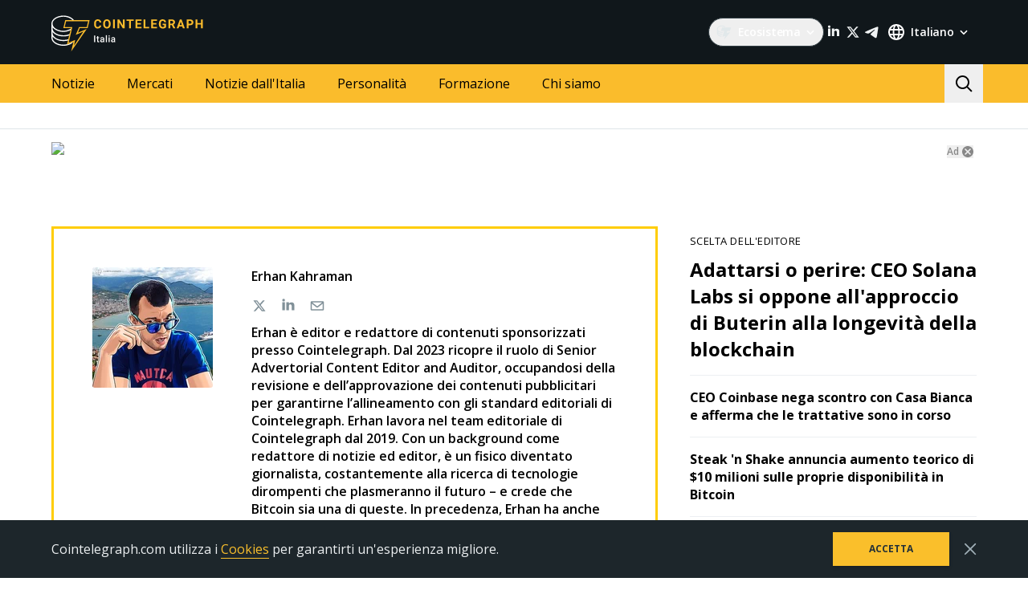

--- FILE ---
content_type: text/html; charset=utf-8
request_url: https://it.cointelegraph.com/authors/erhan-kahraman
body_size: 89504
content:
<!doctype html>
<html data-n-head-ssr dir="ltr" lang="it" data-n-head="%7B%22dir%22:%7B%22ssr%22:%22ltr%22%7D,%22lang%22:%7B%22ssr%22:%22it%22%7D%7D">
  <head >
    <meta data-n-head="ssr" data-hid="sentry-trace" name="sentry-trace" content="8354a8ae25bb4a71bcfe9f866b34edf0-8027e44d781daeb5-0"><meta data-n-head="ssr" data-hid="sentry-baggage" name="baggage" content="sentry-environment=production,sentry-release=release-545,sentry-public_key=26d85e1737194cc392dd8f51e66f7082,sentry-trace_id=8354a8ae25bb4a71bcfe9f866b34edf0,sentry-sample_rate=0.1,sentry-transaction=GET%20%2Fauthors%2Ferhan-kahraman,sentry-sampled=false"><meta data-n-head="ssr" charset="utf-8"><meta data-n-head="ssr" name="viewport" content="width=device-width, initial-scale=1"><meta data-n-head="ssr" name="apple-mobile-web-app-title" content="Cointelegraph"><meta data-n-head="ssr" name="application-name" content="Cointelegraph"><meta data-n-head="ssr" name="msapplication-TileColor" content="#1a1b1d"><meta data-n-head="ssr" name="msapplication-config" content="/browserconfig.xml"><meta data-n-head="ssr" name="msapplication-TileImage" content="/favicons/mstitle-144x144.png"><meta data-n-head="ssr" name="theme-color" content="#1a1b1d"><meta data-n-head="ssr" name="telegram:channel" content="@cointelegraph"><meta data-n-head="ssr" name="p:domain_verify" content="2c1fd1cbe8d119280a2b90569511a1d0"><meta data-n-head="ssr" name="sogou_site_verification" content="S4FYh8QpiB"><meta data-n-head="ssr" data-hid="description" name="description" content="Archivio di Erhan Kahraman su Cointelegraph. Articoli, opinioni e recensioni di Erhan Kahraman." lang="it"><meta data-n-head="ssr" property="og:url" content="https://it.cointelegraph.com/authors/erhan-kahraman"><meta data-n-head="ssr" property="og:image" content="https://images.cointelegraph.com/cdn-cgi/image/format=auto,onerror=redirect,quality=90,width=1200/https://s3.cointelegraph.com/storage/uploads/view/33aad0377aa91b5e16ef2b8348b212d5.jpg"><meta data-n-head="ssr" property="og:title" content="Gli articoli di Erhan Kahraman su Cointelegraph"><meta data-n-head="ssr" property="og:description" content="Archivio di Erhan Kahraman su Cointelegraph. Articoli, opinioni e recensioni di Erhan Kahraman."><meta data-n-head="ssr" property="og:type" content="profile"><meta data-n-head="ssr" property="og:site_name" content="Cointelegraph"><meta data-n-head="ssr" property="twitter:card" content="summary"><meta data-n-head="ssr" property="twitter:site" content="@cointelegraph"><meta data-n-head="ssr" property="twitter:creator" content="@cointelegraph"><meta data-n-head="ssr" property="twitter:title" content="Gli articoli di Erhan Kahraman su Cointelegraph"><meta data-n-head="ssr" property="twitter:description" content="Archivio di Erhan Kahraman su Cointelegraph. Articoli, opinioni e recensioni di Erhan Kahraman."><meta data-n-head="ssr" property="twitter:image" content="https://images.cointelegraph.com/cdn-cgi/image/format=auto,onerror=redirect,quality=90,width=1200/https://s3.cointelegraph.com/storage/uploads/view/33aad0377aa91b5e16ef2b8348b212d5.jpg"><title>Gli articoli di Erhan Kahraman su Cointelegraph</title><link data-n-head="ssr" rel="apple-touch-icon" sizes="180x180" href="/favicons/apple-touch-icon.png"><link data-n-head="ssr" rel="icon" type="image/png" sizes="16x16" href="/favicons/favicon-16x16.png"><link data-n-head="ssr" rel="icon" type="image/png" sizes="32x32" href="/favicons/favicon-32x32.png"><link data-n-head="ssr" rel="manifest" href="/site.webmanifest"><link data-n-head="ssr" rel="mask-icon" href="/favicons/safari-pinned-tab.svg" color="#1a1b1d"><link data-n-head="ssr" rel="shortcut icon" href="/favicon.ico"><link data-n-head="ssr" rel="preconnect" href="https://it.cointelegraph.com"><link data-n-head="ssr" rel="preconnect" href="https://s3.cointelegraph.com"><link data-n-head="ssr" rel="preconnect" href="https://images.cointelegraph.com"><link data-n-head="ssr" rel="preconnect" href="https://ticker-api.cointelegraph.com"><link data-n-head="ssr" rel="preconnect" href="https://conpletus.cointelegraph.com/v1/"><link data-n-head="ssr" rel="alternate" hreflang="tr" href="https://tr.cointelegraph.com/authors/erhan-kahraman"><link data-n-head="ssr" rel="alternate" hreflang="en" href="https://cointelegraph.com/authors/erhan-kahraman"><link data-n-head="ssr" rel="alternate" hreflang="es" href="https://es.cointelegraph.com/authors/erhan-kahraman"><link data-n-head="ssr" rel="alternate" hreflang="it" href="https://it.cointelegraph.com/authors/erhan-kahraman"><link data-n-head="ssr" rel="alternate" hreflang="sr" href="https://rs.cointelegraph.com/authors/erhan-kahraman"><link data-n-head="ssr" rel="alternate" hreflang="ja" href="https://jp.cointelegraph.com/authors/erhan-kahraman"><link data-n-head="ssr" rel="alternate" hreflang="pt-BR" href="https://br.cointelegraph.com/authors/erhan-kahraman"><link data-n-head="ssr" rel="alternate" hreflang="de" href="https://de.cointelegraph.com/authors/erhan-kahraman"><link data-n-head="ssr" rel="alternate" hreflang="zh" href="https://cn.cointelegraph.com/authors/erhan-kahraman"><link data-n-head="ssr" rel="alternate" hreflang="ar-AE" href="https://ar.cointelegraph.com/authors/erhan-kahraman"><link data-n-head="ssr" rel="alternate" hreflang="ko" href="https://kr.cointelegraph.com/authors/erhan-kahraman"><link data-n-head="ssr" rel="alternate" hreflang="fr" href="https://fr.cointelegraph.com/authors/erhan-kahraman"><link data-n-head="ssr" rel="canonical" href="https://it.cointelegraph.com/authors/erhan-kahraman"><script data-hid="gtm-datalayer-script">(function(a,c,b){a[b]=a[b]||[];a[b].push({"gtm.start":(new Date).getTime(),event:"gtm.js"})})(window,document,"dataLayer");</script><script data-n-head="ssr" data-hid="ldjson-schema" type="application/ld+json">{"@context":"https://schema.org/","@type":"Person","name":"Erhan Kahraman","email":"mailto:erhan@cointelegraph.com","description":"Erhan è editor e redattore di contenuti sponsorizzati presso Cointelegraph. Dal 2023 ricopre il ruolo di Senior Advertorial Content Editor and Auditor, occupandosi della revisione e dell’approvazione dei contenuti pubblicitari per garantirne l’allineamento con gli standard editoriali di Cointelegraph.\nErhan lavora nel team editoriale di Cointelegraph dal 2019. Con un background come redattore di notizie ed editor, è un fisico diventato giornalista, costantemente alla ricerca di tecnologie dirompenti che plasmeranno il futuro – e crede che Bitcoin sia una di queste. In precedenza, Erhan ha anche guidato il team di Cointelegraph Turkey.","url":"https://it.cointelegraph.com/authors/erhan-kahraman","image":"https://s3.cointelegraph.com/storage/uploads/view/33aad0377aa91b5e16ef2b8348b212d5.jpg","sameAs":["https://twitter.com/erhankahraman","https://www.linkedin.com/in/erhankahraman/"],"worksFor":{"@type":"Organization","name":"Cointelegraph","url":"https://it.cointelegraph.com"}}</script><noscript data-n-head="ssr" data-hid="gtm-noscript"><iframe src="https://www.googletagmanager.com/ns.html?id=GTM-N5X5C39" height="0" width="0" style="display:none;visibility:hidden"></iframe></noscript><style data-vue-ssr-id="57646c11:0 63726a5b:0 63726a5b:1 229c0cce:0 5c0f29ee:0 b9418f9c:0 338f7920:0 953a7466:0 0f64ebd0:0 7e217cc8:0 93d9b3e2:0 4518f08a:0 b6aa6672:0 d93bc3e6:0 1e458236:0 78110720:0 6c2a3079:0 65bf0efd:0 5956eedf:0 7a06b090:0 282733e2:0 566afe07:0 56842e15:0 2747d7f2:0 0041534e:0 36e5f6c2:0 61232e7a:0">/*
! tailwindcss v3.4.11 | MIT License | https://tailwindcss.com
*//*
1. Prevent padding and border from affecting element width. (https://github.com/mozdevs/cssremedy/issues/4)
2. Allow adding a border to an element by just adding a border-width. (https://github.com/tailwindcss/tailwindcss/pull/116)
*/

*,
::before,
::after {
  box-sizing: border-box; /* 1 */
  border-width: 0; /* 2 */
  border-style: solid; /* 2 */
  border-color: #e5e7eb; /* 2 */
}

::before,
::after {
  --tw-content: '';
}

/*
1. Use a consistent sensible line-height in all browsers.
2. Prevent adjustments of font size after orientation changes in iOS.
3. Use a more readable tab size.
4. Use the user's configured `sans` font-family by default.
5. Use the user's configured `sans` font-feature-settings by default.
6. Use the user's configured `sans` font-variation-settings by default.
7. Disable tap highlights on iOS
*/

html,
:host {
  line-height: 1.5; /* 1 */
  -webkit-text-size-adjust: 100%; /* 2 */
  -moz-tab-size: 4; /* 3 */
  -o-tab-size: 4;
     tab-size: 4; /* 3 */
  font-family: ui-sans-serif, system-ui, sans-serif, "Apple Color Emoji", "Segoe UI Emoji", "Segoe UI Symbol", "Noto Color Emoji"; /* 4 */
  font-feature-settings: normal; /* 5 */
  font-variation-settings: normal; /* 6 */
  -webkit-tap-highlight-color: transparent; /* 7 */
}

/*
1. Remove the margin in all browsers.
2. Inherit line-height from `html` so users can set them as a class directly on the `html` element.
*/

body {
  margin: 0; /* 1 */
  line-height: inherit; /* 2 */
}

/*
1. Add the correct height in Firefox.
2. Correct the inheritance of border color in Firefox. (https://bugzilla.mozilla.org/show_bug.cgi?id=190655)
3. Ensure horizontal rules are visible by default.
*/

hr {
  height: 0; /* 1 */
  color: inherit; /* 2 */
  border-top-width: 1px; /* 3 */
}

/*
Add the correct text decoration in Chrome, Edge, and Safari.
*/

abbr:where([title]) {
  -webkit-text-decoration: underline dotted;
          text-decoration: underline dotted;
}

/*
Remove the default font size and weight for headings.
*/

h1,
h2,
h3,
h4,
h5,
h6 {
  font-size: inherit;
  font-weight: inherit;
}

/*
Reset links to optimize for opt-in styling instead of opt-out.
*/

a {
  color: inherit;
  text-decoration: inherit;
}

/*
Add the correct font weight in Edge and Safari.
*/

b,
strong {
  font-weight: bolder;
}

/*
1. Use the user's configured `mono` font-family by default.
2. Use the user's configured `mono` font-feature-settings by default.
3. Use the user's configured `mono` font-variation-settings by default.
4. Correct the odd `em` font sizing in all browsers.
*/

code,
kbd,
samp,
pre {
  font-family: ui-monospace, SFMono-Regular, Menlo, Monaco, Consolas, "Liberation Mono", "Courier New", monospace; /* 1 */
  font-feature-settings: normal; /* 2 */
  font-variation-settings: normal; /* 3 */
  font-size: 1em; /* 4 */
}

/*
Add the correct font size in all browsers.
*/

small {
  font-size: 80%;
}

/*
Prevent `sub` and `sup` elements from affecting the line height in all browsers.
*/

sub,
sup {
  font-size: 75%;
  line-height: 0;
  position: relative;
  vertical-align: baseline;
}

sub {
  bottom: -0.25em;
}

sup {
  top: -0.5em;
}

/*
1. Remove text indentation from table contents in Chrome and Safari. (https://bugs.chromium.org/p/chromium/issues/detail?id=999088, https://bugs.webkit.org/show_bug.cgi?id=201297)
2. Correct table border color inheritance in all Chrome and Safari. (https://bugs.chromium.org/p/chromium/issues/detail?id=935729, https://bugs.webkit.org/show_bug.cgi?id=195016)
3. Remove gaps between table borders by default.
*/

table {
  text-indent: 0; /* 1 */
  border-color: inherit; /* 2 */
  border-collapse: collapse; /* 3 */
}

/*
1. Change the font styles in all browsers.
2. Remove the margin in Firefox and Safari.
3. Remove default padding in all browsers.
*/

button,
input,
optgroup,
select,
textarea {
  font-family: inherit; /* 1 */
  font-feature-settings: inherit; /* 1 */
  font-variation-settings: inherit; /* 1 */
  font-size: 100%; /* 1 */
  font-weight: inherit; /* 1 */
  line-height: inherit; /* 1 */
  letter-spacing: inherit; /* 1 */
  color: inherit; /* 1 */
  margin: 0; /* 2 */
  padding: 0; /* 3 */
}

/*
Remove the inheritance of text transform in Edge and Firefox.
*/

button,
select {
  text-transform: none;
}

/*
1. Correct the inability to style clickable types in iOS and Safari.
2. Remove default button styles.
*/

button,
input:where([type='button']),
input:where([type='reset']),
input:where([type='submit']) {
  -webkit-appearance: button; /* 1 */
  background-color: transparent; /* 2 */
  background-image: none; /* 2 */
}

/*
Use the modern Firefox focus style for all focusable elements.
*/

:-moz-focusring {
  outline: auto;
}

/*
Remove the additional `:invalid` styles in Firefox. (https://github.com/mozilla/gecko-dev/blob/2f9eacd9d3d995c937b4251a5557d95d494c9be1/layout/style/res/forms.css#L728-L737)
*/

:-moz-ui-invalid {
  box-shadow: none;
}

/*
Add the correct vertical alignment in Chrome and Firefox.
*/

progress {
  vertical-align: baseline;
}

/*
Correct the cursor style of increment and decrement buttons in Safari.
*/

::-webkit-inner-spin-button,
::-webkit-outer-spin-button {
  height: auto;
}

/*
1. Correct the odd appearance in Chrome and Safari.
2. Correct the outline style in Safari.
*/

[type='search'] {
  -webkit-appearance: textfield; /* 1 */
  outline-offset: -2px; /* 2 */
}

/*
Remove the inner padding in Chrome and Safari on macOS.
*/

::-webkit-search-decoration {
  -webkit-appearance: none;
}

/*
1. Correct the inability to style clickable types in iOS and Safari.
2. Change font properties to `inherit` in Safari.
*/

::-webkit-file-upload-button {
  -webkit-appearance: button; /* 1 */
  font: inherit; /* 2 */
}

/*
Add the correct display in Chrome and Safari.
*/

summary {
  display: list-item;
}

/*
Removes the default spacing and border for appropriate elements.
*/

blockquote,
dl,
dd,
h1,
h2,
h3,
h4,
h5,
h6,
hr,
figure,
p,
pre {
  margin: 0;
}

fieldset {
  margin: 0;
  padding: 0;
}

legend {
  padding: 0;
}

ol,
ul,
menu {
  list-style: none;
  margin: 0;
  padding: 0;
}

/*
Reset default styling for dialogs.
*/
dialog {
  padding: 0;
}

/*
Prevent resizing textareas horizontally by default.
*/

textarea {
  resize: vertical;
}

/*
1. Reset the default placeholder opacity in Firefox. (https://github.com/tailwindlabs/tailwindcss/issues/3300)
2. Set the default placeholder color to the user's configured gray 400 color.
*/

input::-moz-placeholder, textarea::-moz-placeholder {
  opacity: 1; /* 1 */
  color: #9ca3af; /* 2 */
}

input::placeholder,
textarea::placeholder {
  opacity: 1; /* 1 */
  color: #9ca3af; /* 2 */
}

/*
Set the default cursor for buttons.
*/

button,
[role="button"] {
  cursor: pointer;
}

/*
Make sure disabled buttons don't get the pointer cursor.
*/
:disabled {
  cursor: default;
}

/*
1. Make replaced elements `display: block` by default. (https://github.com/mozdevs/cssremedy/issues/14)
2. Add `vertical-align: middle` to align replaced elements more sensibly by default. (https://github.com/jensimmons/cssremedy/issues/14#issuecomment-634934210)
   This can trigger a poorly considered lint error in some tools but is included by design.
*/

img,
svg,
video,
canvas,
audio,
iframe,
embed,
object {
  display: block; /* 1 */
  vertical-align: middle; /* 2 */
}

/*
Constrain images and videos to the parent width and preserve their intrinsic aspect ratio. (https://github.com/mozdevs/cssremedy/issues/14)
*/

img,
video {
  max-width: 100%;
  height: auto;
}

/* Make elements with the HTML hidden attribute stay hidden by default */
[hidden] {
  display: none;
}

*, ::before, ::after {
  --tw-border-spacing-x: 0;
  --tw-border-spacing-y: 0;
  --tw-translate-x: 0;
  --tw-translate-y: 0;
  --tw-rotate: 0;
  --tw-skew-x: 0;
  --tw-skew-y: 0;
  --tw-scale-x: 1;
  --tw-scale-y: 1;
  --tw-pan-x:  ;
  --tw-pan-y:  ;
  --tw-pinch-zoom:  ;
  --tw-scroll-snap-strictness: proximity;
  --tw-gradient-from-position:  ;
  --tw-gradient-via-position:  ;
  --tw-gradient-to-position:  ;
  --tw-ordinal:  ;
  --tw-slashed-zero:  ;
  --tw-numeric-figure:  ;
  --tw-numeric-spacing:  ;
  --tw-numeric-fraction:  ;
  --tw-ring-inset:  ;
  --tw-ring-offset-width: 0px;
  --tw-ring-offset-color: #fff;
  --tw-ring-color: rgb(59 130 246 / 0.5);
  --tw-ring-offset-shadow: 0 0 #0000;
  --tw-ring-shadow: 0 0 #0000;
  --tw-shadow: 0 0 #0000;
  --tw-shadow-colored: 0 0 #0000;
  --tw-blur:  ;
  --tw-brightness:  ;
  --tw-contrast:  ;
  --tw-grayscale:  ;
  --tw-hue-rotate:  ;
  --tw-invert:  ;
  --tw-saturate:  ;
  --tw-sepia:  ;
  --tw-drop-shadow:  ;
  --tw-backdrop-blur:  ;
  --tw-backdrop-brightness:  ;
  --tw-backdrop-contrast:  ;
  --tw-backdrop-grayscale:  ;
  --tw-backdrop-hue-rotate:  ;
  --tw-backdrop-invert:  ;
  --tw-backdrop-opacity:  ;
  --tw-backdrop-saturate:  ;
  --tw-backdrop-sepia:  ;
  --tw-contain-size:  ;
  --tw-contain-layout:  ;
  --tw-contain-paint:  ;
  --tw-contain-style:  ;
}

::backdrop {
  --tw-border-spacing-x: 0;
  --tw-border-spacing-y: 0;
  --tw-translate-x: 0;
  --tw-translate-y: 0;
  --tw-rotate: 0;
  --tw-skew-x: 0;
  --tw-skew-y: 0;
  --tw-scale-x: 1;
  --tw-scale-y: 1;
  --tw-pan-x:  ;
  --tw-pan-y:  ;
  --tw-pinch-zoom:  ;
  --tw-scroll-snap-strictness: proximity;
  --tw-gradient-from-position:  ;
  --tw-gradient-via-position:  ;
  --tw-gradient-to-position:  ;
  --tw-ordinal:  ;
  --tw-slashed-zero:  ;
  --tw-numeric-figure:  ;
  --tw-numeric-spacing:  ;
  --tw-numeric-fraction:  ;
  --tw-ring-inset:  ;
  --tw-ring-offset-width: 0px;
  --tw-ring-offset-color: #fff;
  --tw-ring-color: rgb(59 130 246 / 0.5);
  --tw-ring-offset-shadow: 0 0 #0000;
  --tw-ring-shadow: 0 0 #0000;
  --tw-shadow: 0 0 #0000;
  --tw-shadow-colored: 0 0 #0000;
  --tw-blur:  ;
  --tw-brightness:  ;
  --tw-contrast:  ;
  --tw-grayscale:  ;
  --tw-hue-rotate:  ;
  --tw-invert:  ;
  --tw-saturate:  ;
  --tw-sepia:  ;
  --tw-drop-shadow:  ;
  --tw-backdrop-blur:  ;
  --tw-backdrop-brightness:  ;
  --tw-backdrop-contrast:  ;
  --tw-backdrop-grayscale:  ;
  --tw-backdrop-hue-rotate:  ;
  --tw-backdrop-invert:  ;
  --tw-backdrop-opacity:  ;
  --tw-backdrop-saturate:  ;
  --tw-backdrop-sepia:  ;
  --tw-contain-size:  ;
  --tw-contain-layout:  ;
  --tw-contain-paint:  ;
  --tw-contain-style:  ;
}
.container {
  width: 100%;
}
@media (min-width: 480px) {

  .container {
    max-width: 480px;
  }
}
@media (min-width: 550px) {

  .container {
    max-width: 550px;
  }
}
@media (min-width: 768px) {

  .container {
    max-width: 768px;
  }
}
@media (min-width: 992px) {

  .container {
    max-width: 992px;
  }
}
@media (min-width: 1192px) {

  .container {
    max-width: 1192px;
  }
}
@media (min-width: 1232px) {

  .container {
    max-width: 1232px;
  }
}
@media (min-width: 1440px) {

  .container {
    max-width: 1440px;
  }
}
.pointer-events-none {
  pointer-events: none;
}
.\!visible {
  visibility: visible !important;
}
.visible {
  visibility: visible;
}
.invisible {
  visibility: hidden;
}
.collapse {
  visibility: collapse;
}
.\!static {
  position: static !important;
}
.static {
  position: static;
}
.fixed {
  position: fixed;
}
.absolute {
  position: absolute;
}
.relative {
  position: relative;
}
.sticky {
  position: sticky;
}
.inset-0 {
  inset: 0px;
}
.inset-y-0 {
  top: 0px;
  bottom: 0px;
}
.\!left-0 {
  left: 0px !important;
}
.\!right-0 {
  right: 0px !important;
}
.-top-2 {
  top: -0.5rem;
}
.-top-4 {
  top: -1rem;
}
.-top-4\.5 {
  top: -1.125rem;
}
.bottom-0 {
  bottom: 0px;
}
.bottom-0\.5 {
  bottom: 0.125rem;
}
.bottom-1 {
  bottom: 0.25rem;
}
.bottom-12 {
  bottom: 3rem;
}
.bottom-2 {
  bottom: 0.5rem;
}
.bottom-4 {
  bottom: 1rem;
}
.bottom-6 {
  bottom: 1.5rem;
}
.bottom-7 {
  bottom: 1.75rem;
}
.left-0 {
  left: 0px;
}
.left-1\/2 {
  left: 50%;
}
.left-4 {
  left: 1rem;
}
.left-8 {
  left: 2rem;
}
.left-full {
  left: 100%;
}
.right-0 {
  right: 0px;
}
.right-1 {
  right: 0.25rem;
}
.right-2 {
  right: 0.5rem;
}
.right-4 {
  right: 1rem;
}
.right-5 {
  right: 1.25rem;
}
.right-\[15px\] {
  right: 15px;
}
.top-0 {
  top: 0px;
}
.top-1 {
  top: 0.25rem;
}
.top-1\/2 {
  top: 50%;
}
.top-4 {
  top: 1rem;
}
.top-5 {
  top: 1.25rem;
}
.top-6 {
  top: 1.5rem;
}
.top-8 {
  top: 2rem;
}
.top-\[11px\] {
  top: 11px;
}
.top-\[26px\] {
  top: 26px;
}
.top-\[calc\(100\%\+4px\)\] {
  top: calc(100% + 4px);
}
.top-full {
  top: 100%;
}
.-left-1 {
  left: -0.25rem;
}
.-left-10 {
  left: -2.5rem;
}
.-right-1 {
  right: -0.25rem;
}
.-right-10 {
  right: -2.5rem;
}
.-right-12 {
  right: -3rem;
}
.left-1 {
  left: 0.25rem;
}
.start-1 {
  inset-inline-start: 0.25rem;
}
.z-0 {
  z-index: 0;
}
.z-10 {
  z-index: 10;
}
.z-20 {
  z-index: 20;
}
.z-30 {
  z-index: 30;
}
.z-50 {
  z-index: 50;
}
.z-\[1\] {
  z-index: 1;
}
.z-\[2\] {
  z-index: 2;
}
.col-span-1 {
  grid-column: span 1 / span 1;
}
.col-span-2 {
  grid-column: span 2 / span 2;
}
.col-span-3 {
  grid-column: span 3 / span 3;
}
.row-span-2 {
  grid-row: span 2 / span 2;
}
.row-span-1 {
  grid-row: span 1 / span 1;
}
.row-span-3 {
  grid-row: span 3 / span 3;
}
.m-0 {
  margin: 0px;
}
.m-1 {
  margin: 0.25rem;
}
.m-2 {
  margin: 0.5rem;
}
.m-auto {
  margin: auto;
}
.-mx-2\.5 {
  margin-left: -0.625rem;
  margin-right: -0.625rem;
}
.-mx-4 {
  margin-left: -1rem;
  margin-right: -1rem;
}
.-mx-6 {
  margin-left: -1.5rem;
  margin-right: -1.5rem;
}
.mx-1 {
  margin-left: 0.25rem;
  margin-right: 0.25rem;
}
.mx-2 {
  margin-left: 0.5rem;
  margin-right: 0.5rem;
}
.mx-4 {
  margin-left: 1rem;
  margin-right: 1rem;
}
.mx-5 {
  margin-left: 1.25rem;
  margin-right: 1.25rem;
}
.mx-auto {
  margin-left: auto;
  margin-right: auto;
}
.my-0 {
  margin-top: 0px;
  margin-bottom: 0px;
}
.my-1 {
  margin-top: 0.25rem;
  margin-bottom: 0.25rem;
}
.my-2 {
  margin-top: 0.5rem;
  margin-bottom: 0.5rem;
}
.my-2\.5 {
  margin-top: 0.625rem;
  margin-bottom: 0.625rem;
}
.my-4 {
  margin-top: 1rem;
  margin-bottom: 1rem;
}
.my-8 {
  margin-top: 2rem;
  margin-bottom: 2rem;
}
.-mx-2 {
  margin-left: -0.5rem;
  margin-right: -0.5rem;
}
.-mx-8 {
  margin-left: -2rem;
  margin-right: -2rem;
}
.mx-0 {
  margin-left: 0px;
  margin-right: 0px;
}
.mx-3 {
  margin-left: 0.75rem;
  margin-right: 0.75rem;
}
.\!mb-4 {
  margin-bottom: 1rem !important;
}
.\!ml-0 {
  margin-left: 0px !important;
}
.\!mt-0 {
  margin-top: 0px !important;
}
.\!mt-2 {
  margin-top: 0.5rem !important;
}
.-mb-0\.5 {
  margin-bottom: -0.125rem;
}
.-me-4 {
  margin-inline-end: -1rem;
}
.-ml-2\.5 {
  margin-left: -0.625rem;
}
.-mr-2\.5 {
  margin-right: -0.625rem;
}
.-mt-12 {
  margin-top: -3rem;
}
.mb-0 {
  margin-bottom: 0px;
}
.mb-1 {
  margin-bottom: 0.25rem;
}
.mb-10 {
  margin-bottom: 2.5rem;
}
.mb-12 {
  margin-bottom: 3rem;
}
.mb-16 {
  margin-bottom: 4rem;
}
.mb-2 {
  margin-bottom: 0.5rem;
}
.mb-20 {
  margin-bottom: 5rem;
}
.mb-250 {
  margin-bottom: 250px;
}
.mb-3 {
  margin-bottom: 0.75rem;
}
.mb-4 {
  margin-bottom: 1rem;
}
.mb-5 {
  margin-bottom: 1.25rem;
}
.mb-6 {
  margin-bottom: 1.5rem;
}
.mb-7\.5 {
  margin-bottom: 1.875rem;
}
.mb-8 {
  margin-bottom: 2rem;
}
.mb-\[73px\] {
  margin-bottom: 73px;
}
.me-1 {
  margin-inline-end: 0.25rem;
}
.me-1\.5 {
  margin-inline-end: 0.375rem;
}
.me-3 {
  margin-inline-end: 0.75rem;
}
.me-4 {
  margin-inline-end: 1rem;
}
.me-auto {
  margin-inline-end: auto;
}
.ml-0 {
  margin-left: 0px;
}
.ml-2 {
  margin-left: 0.5rem;
}
.ml-2\.5 {
  margin-left: 0.625rem;
}
.ml-4 {
  margin-left: 1rem;
}
.ml-5 {
  margin-left: 1.25rem;
}
.ml-\[6\.25\%\] {
  margin-left: 6.25%;
}
.ml-auto {
  margin-left: auto;
}
.mr-1 {
  margin-right: 0.25rem;
}
.mr-10 {
  margin-right: 2.5rem;
}
.mr-2 {
  margin-right: 0.5rem;
}
.mr-2\.5 {
  margin-right: 0.625rem;
}
.mr-4 {
  margin-right: 1rem;
}
.mr-5 {
  margin-right: 1.25rem;
}
.mr-6 {
  margin-right: 1.5rem;
}
.mr-8 {
  margin-right: 2rem;
}
.ms-1 {
  margin-inline-start: 0.25rem;
}
.ms-2 {
  margin-inline-start: 0.5rem;
}
.ms-6\.5 {
  margin-inline-start: 1.625rem;
}
.ms-auto {
  margin-inline-start: auto;
}
.mt-0 {
  margin-top: 0px;
}
.mt-1 {
  margin-top: 0.25rem;
}
.mt-12 {
  margin-top: 3rem;
}
.mt-2 {
  margin-top: 0.5rem;
}
.mt-2\.5 {
  margin-top: 0.625rem;
}
.mt-20 {
  margin-top: 5rem;
}
.mt-24 {
  margin-top: 6rem;
}
.mt-3 {
  margin-top: 0.75rem;
}
.mt-3\.5 {
  margin-top: 0.875rem;
}
.mt-4 {
  margin-top: 1rem;
}
.mt-5 {
  margin-top: 1.25rem;
}
.mt-6 {
  margin-top: 1.5rem;
}
.mt-8 {
  margin-top: 2rem;
}
.mt-\[267px\] {
  margin-top: 267px;
}
.mt-auto {
  margin-top: auto;
}
.\!mt-4 {
  margin-top: 1rem !important;
}
.-mb-0 {
  margin-bottom: -0px;
}
.-ml-2 {
  margin-left: -0.5rem;
}
.-mr-2 {
  margin-right: -0.5rem;
}
.-mt-16 {
  margin-top: -4rem;
}
.mb-7 {
  margin-bottom: 1.75rem;
}
.ml-1 {
  margin-left: 0.25rem;
}
.ml-12 {
  margin-left: 3rem;
}
.mr-0 {
  margin-right: 0px;
}
.mr-12 {
  margin-right: 3rem;
}
.mr-auto {
  margin-right: auto;
}
.ms-6 {
  margin-inline-start: 1.5rem;
}
.mt-10 {
  margin-top: 2.5rem;
}
.mt-14 {
  margin-top: 3.5rem;
}
.mt-16 {
  margin-top: 4rem;
}
.mt-7 {
  margin-top: 1.75rem;
}
.box-border {
  box-sizing: border-box;
}
.box-content {
  box-sizing: content-box;
}
.line-clamp-2 {
  overflow: hidden;
  display: -webkit-box;
  -webkit-box-orient: vertical;
  -webkit-line-clamp: 2;
}
.line-clamp-3 {
  overflow: hidden;
  display: -webkit-box;
  -webkit-box-orient: vertical;
  -webkit-line-clamp: 3;
}
.line-clamp-4 {
  overflow: hidden;
  display: -webkit-box;
  -webkit-box-orient: vertical;
  -webkit-line-clamp: 4;
}
.line-clamp-none {
  overflow: visible;
  display: block;
  -webkit-box-orient: horizontal;
  -webkit-line-clamp: none;
}
.block {
  display: block;
}
.\!block {
  display: block !important;
}
.inline-block {
  display: inline-block;
}
.\!inline {
  display: inline !important;
}
.inline {
  display: inline;
}
.flex {
  display: flex;
}
.inline-flex {
  display: inline-flex;
}
.table {
  display: table;
}
.table-cell {
  display: table-cell;
}
.table-row {
  display: table-row;
}
.grid {
  display: grid;
}
.contents {
  display: contents;
}
.list-item {
  display: list-item;
}
.\!hidden {
  display: none !important;
}
.hidden {
  display: none;
}
.aspect-\[3\/2\] {
  aspect-ratio: 3/2;
}
.\!h-4 {
  height: 1rem !important;
}
.\!h-auto {
  height: auto !important;
}
.h-0 {
  height: 0px;
}
.h-10 {
  height: 2.5rem;
}
.h-12 {
  height: 3rem;
}
.h-128 {
  height: 32rem;
}
.h-139 {
  height: 34.75rem;
}
.h-14 {
  height: 3.5rem;
}
.h-16 {
  height: 4rem;
}
.h-17 {
  height: 4.25rem;
}
.h-1em {
  height: 1em;
}
.h-20 {
  height: 5rem;
}
.h-22 {
  height: 5.5rem;
}
.h-3 {
  height: 0.75rem;
}
.h-3\.5 {
  height: 0.875rem;
}
.h-32 {
  height: 8rem;
}
.h-35 {
  height: 8.75rem;
}
.h-36 {
  height: 9rem;
}
.h-4 {
  height: 1rem;
}
.h-4\.5 {
  height: 1.125rem;
}
.h-5 {
  height: 1.25rem;
}
.h-6 {
  height: 1.5rem;
}
.h-7 {
  height: 1.75rem;
}
.h-76\.25 {
  height: 19.0625rem;
}
.h-8 {
  height: 2rem;
}
.h-9 {
  height: 2.25rem;
}
.h-90 {
  height: 22.5rem;
}
.h-\[--image-height\] {
  height: var(--image-height);
}
.h-\[100dvh\] {
  height: 100dvh;
}
.h-\[120px\] {
  height: 120px;
}
.h-\[154px\] {
  height: 154px;
}
.h-\[1em\] {
  height: 1em;
}
.h-\[200px\] {
  height: 200px;
}
.h-\[22px\] {
  height: 22px;
}
.h-\[250px\] {
  height: 250px;
}
.h-\[324px\] {
  height: 324px;
}
.h-\[32px\] {
  height: 32px;
}
.h-\[40px\] {
  height: 40px;
}
.h-\[48px\] {
  height: 48px;
}
.h-\[64px\] {
  height: 64px;
}
.h-\[90\%\] {
  height: 90%;
}
.h-\[var\(--ct-article-preview-height\)\] {
  height: var(--ct-article-preview-height);
}
.h-\[var\(-ct-article-preview-height\)\] {
  height: var(-ct-article-preview-height);
}
.h-auto {
  height: auto;
}
.h-fit {
  height: -moz-fit-content;
  height: fit-content;
}
.h-full {
  height: 100%;
}
.h-inherit {
  height: inherit;
}
.h-px {
  height: 1px;
}
.h-screen {
  height: 100vh;
}
.h-1 {
  height: 0.25rem;
}
.h-10\.5 {
  height: 2.625rem;
}
.h-140 {
  height: 35rem;
}
.h-24 {
  height: 6rem;
}
.h-28 {
  height: 7rem;
}
.h-44 {
  height: 11rem;
}
.max-h-4 {
  max-height: 1rem;
}
.max-h-\[336px\] {
  max-height: 336px;
}
.max-h-\[440px\] {
  max-height: 440px;
}
.max-h-full {
  max-height: 100%;
}
.min-h-1032 {
  min-height: 1032px;
}
.min-h-139\.5 {
  min-height: 34.875rem;
}
.min-h-73\.5 {
  min-height: 18.375rem;
}
.min-h-88 {
  min-height: 88px;
}
.min-h-\[154px\] {
  min-height: 154px;
}
.min-h-\[200px\] {
  min-height: 200px;
}
.min-h-\[390px\] {
  min-height: 390px;
}
.min-h-\[inherit\] {
  min-height: inherit;
}
.min-h-full {
  min-height: 100%;
}
.min-h-screen {
  min-height: 100vh;
}
.min-h-139 {
  min-height: 34.75rem;
}
.min-h-760 {
  min-height: 760px;
}
.min-h-80 {
  min-height: 20rem;
}
.\!w-4 {
  width: 1rem !important;
}
.w-0 {
  width: 0px;
}
.w-1\/2 {
  width: 50%;
}
.w-10 {
  width: 2.5rem;
}
.w-11 {
  width: 2.75rem;
}
.w-12 {
  width: 3rem;
}
.w-16 {
  width: 4rem;
}
.w-1em {
  width: 1em;
}
.w-20 {
  width: 5rem;
}
.w-25 {
  width: 6.25rem;
}
.w-27\.5 {
  width: 6.875rem;
}
.w-29 {
  width: 7.25rem;
}
.w-3 {
  width: 0.75rem;
}
.w-31 {
  width: 7.75rem;
}
.w-32 {
  width: 8rem;
}
.w-32\.5 {
  width: 8.125rem;
}
.w-4 {
  width: 1rem;
}
.w-4\.5 {
  width: 1.125rem;
}
.w-40 {
  width: 10rem;
}
.w-40\.5 {
  width: 10.125rem;
}
.w-41\.25 {
  width: 10.3125rem;
}
.w-45 {
  width: 11.25rem;
}
.w-48 {
  width: 12rem;
}
.w-5 {
  width: 1.25rem;
}
.w-6 {
  width: 1.5rem;
}
.w-64 {
  width: 16rem;
}
.w-7 {
  width: 1.75rem;
}
.w-7\.5 {
  width: 1.875rem;
}
.w-74\.5 {
  width: 18.625rem;
}
.w-75 {
  width: 18.75rem;
}
.w-8 {
  width: 2rem;
}
.w-9 {
  width: 2.25rem;
}
.w-\[--image-width\] {
  width: var(--image-width);
}
.w-\[100px\] {
  width: 100px;
}
.w-\[128px\] {
  width: 128px;
}
.w-\[14em\] {
  width: 14em;
}
.w-\[18px\] {
  width: 18px;
}
.w-\[1em\] {
  width: 1em;
}
.w-\[22px\] {
  width: 22px;
}
.w-\[236px\] {
  width: 236px;
}
.w-\[256px\] {
  width: 256px;
}
.w-\[280px\] {
  width: 280px;
}
.w-\[300px\] {
  width: 300px;
}
.w-\[304px\] {
  width: 304px;
}
.w-\[31\.25\%\] {
  width: 31.25%;
}
.w-\[369px\] {
  width: 369px;
}
.w-\[4\.5rem\] {
  width: 4.5rem;
}
.w-\[432px\] {
  width: 432px;
}
.w-\[60px\] {
  width: 60px;
}
.w-\[calc\(100\%_-_72px\)\] {
  width: calc(100% - 72px);
}
.w-auto {
  width: auto;
}
.w-fit {
  width: -moz-fit-content;
  width: fit-content;
}
.w-full {
  width: 100%;
}
.w-max {
  width: -moz-max-content;
  width: max-content;
}
.w-min {
  width: -moz-min-content;
  width: min-content;
}
.w-screen {
  width: 100vw;
}
.w-1 {
  width: 0.25rem;
}
.w-192 {
  width: 48rem;
}
.w-27 {
  width: 6.75rem;
}
.w-28 {
  width: 7rem;
}
.w-52 {
  width: 13rem;
}
.w-76 {
  width: 19rem;
}
.min-w-31 {
  min-width: 7.75rem;
}
.min-w-37\.5 {
  min-width: 9.375rem;
}
.min-w-48 {
  min-width: 12rem;
}
.min-w-56 {
  min-width: 14rem;
}
.min-w-76\.25 {
  min-width: 19.0625rem;
}
.min-w-8 {
  min-width: 2rem;
}
.min-w-80 {
  min-width: 20rem;
}
.min-w-\[224px\] {
  min-width: 224px;
}
.min-w-\[256px\] {
  min-width: 256px;
}
.min-w-\[288px\] {
  min-width: 288px;
}
.min-w-full {
  min-width: 100%;
}
.min-w-10 {
  min-width: 2.5rem;
}
.min-w-135 {
  min-width: 33.75rem;
}
.min-w-76 {
  min-width: 19rem;
}
.max-w-148\.75 {
  max-width: 37.1875rem;
}
.max-w-211\.5 {
  max-width: 52.875rem;
}
.max-w-231 {
  max-width: 57.75rem;
}
.max-w-243 {
  max-width: 60.75rem;
}
.max-w-27rem {
  max-width: 27rem;
}
.max-w-290 {
  max-width: 72.5rem;
}
.max-w-298 {
  max-width: 74.5rem;
}
.max-w-32 {
  max-width: 8rem;
}
.max-w-35 {
  max-width: 8.75rem;
}
.max-w-35ch {
  max-width: 35ch;
}
.max-w-38\.5 {
  max-width: 9.625rem;
}
.max-w-6 {
  max-width: 1.5rem;
}
.max-w-64 {
  max-width: 16rem;
}
.max-w-80ch {
  max-width: 80ch;
}
.max-w-92\.5 {
  max-width: 23.125rem;
}
.max-w-\[100px\] {
  max-width: 100px;
}
.max-w-\[203px\] {
  max-width: 203px;
}
.max-w-\[390px\] {
  max-width: 390px;
}
.max-w-\[718px\] {
  max-width: 718px;
}
.max-w-\[768px\] {
  max-width: 768px;
}
.max-w-fit {
  max-width: -moz-fit-content;
  max-width: fit-content;
}
.max-w-full {
  max-width: 100%;
}
.max-w-screen-md {
  max-width: 992px;
}
.max-w-192 {
  max-width: 48rem;
}
.max-w-238 {
  max-width: 59.5rem;
}
.max-w-285 {
  max-width: 71.25rem;
}
.max-w-295 {
  max-width: 73.75rem;
}
.max-w-48 {
  max-width: 12rem;
}
.max-w-50ch {
  max-width: 50ch;
}
.max-w-56 {
  max-width: 14rem;
}
.max-w-96 {
  max-width: 24rem;
}
.max-w-\[\"\.concat\(r\.imageSize\.width\2c \"\] {
  max-width: ".concat(r.imageSize.width,";
}
.max-w-\[\"\.concat\(v\.value\2c \"\] {
  max-width: ".concat(v.value,";
}
.max-w-none {
  max-width: none;
}
.max-w-screen-sm {
  max-width: 768px;
}
.flex-1 {
  flex: 1 1 0%;
}
.flex-\[0_0_747px\] {
  flex: 0 0 747px;
}
.flex-none {
  flex: none;
}
.flex-initial {
  flex: 0 1 auto;
}
.flex-shrink {
  flex-shrink: 1;
}
.flex-shrink-0 {
  flex-shrink: 0;
}
.shrink {
  flex-shrink: 1;
}
.shrink-0 {
  flex-shrink: 0;
}
.shrink-\[10\] {
  flex-shrink: 10;
}
.flex-grow {
  flex-grow: 1;
}
.grow {
  flex-grow: 1;
}
.grow-0 {
  flex-grow: 0;
}
.basis-0 {
  flex-basis: 0px;
}
.basis-1\/2 {
  flex-basis: 50%;
}
.basis-1\/3 {
  flex-basis: 33.333333%;
}
.basis-5 {
  flex-basis: 1.25rem;
}
.basis-6 {
  flex-basis: 1.5rem;
}
.basis-8 {
  flex-basis: 2rem;
}
.basis-\[114px\] {
  flex-basis: 114px;
}
.basis-\[300px\] {
  flex-basis: 300px;
}
.basis-\[content\] {
  flex-basis: content;
}
.basis-auto {
  flex-basis: auto;
}
.basis-full {
  flex-basis: 100%;
}
.basis-1 {
  flex-basis: 0.25rem;
}
.basis-12 {
  flex-basis: 3rem;
}
.basis-2 {
  flex-basis: 0.5rem;
}
.table-auto {
  table-layout: auto;
}
.border-collapse {
  border-collapse: collapse;
}
.origin-\[center_0_0\] {
  transform-origin: center 0 0;
}
.origin-left {
  transform-origin: left;
}
.-translate-x-1\/2 {
  --tw-translate-x: -50%;
  transform: translate(var(--tw-translate-x), var(--tw-translate-y)) rotate(var(--tw-rotate)) skewX(var(--tw-skew-x)) skewY(var(--tw-skew-y)) scaleX(var(--tw-scale-x)) scaleY(var(--tw-scale-y));
}
.-translate-x-2 {
  --tw-translate-x: -0.5rem;
  transform: translate(var(--tw-translate-x), var(--tw-translate-y)) rotate(var(--tw-rotate)) skewX(var(--tw-skew-x)) skewY(var(--tw-skew-y)) scaleX(var(--tw-scale-x)) scaleY(var(--tw-scale-y));
}
.-translate-x-4 {
  --tw-translate-x: -1rem;
  transform: translate(var(--tw-translate-x), var(--tw-translate-y)) rotate(var(--tw-rotate)) skewX(var(--tw-skew-x)) skewY(var(--tw-skew-y)) scaleX(var(--tw-scale-x)) scaleY(var(--tw-scale-y));
}
.-translate-y-1\/2 {
  --tw-translate-y: -50%;
  transform: translate(var(--tw-translate-x), var(--tw-translate-y)) rotate(var(--tw-rotate)) skewX(var(--tw-skew-x)) skewY(var(--tw-skew-y)) scaleX(var(--tw-scale-x)) scaleY(var(--tw-scale-y));
}
.-translate-y-16 {
  --tw-translate-y: -4rem;
  transform: translate(var(--tw-translate-x), var(--tw-translate-y)) rotate(var(--tw-rotate)) skewX(var(--tw-skew-x)) skewY(var(--tw-skew-y)) scaleX(var(--tw-scale-x)) scaleY(var(--tw-scale-y));
}
.translate-x-0 {
  --tw-translate-x: 0px;
  transform: translate(var(--tw-translate-x), var(--tw-translate-y)) rotate(var(--tw-rotate)) skewX(var(--tw-skew-x)) skewY(var(--tw-skew-y)) scaleX(var(--tw-scale-x)) scaleY(var(--tw-scale-y));
}
.translate-x-2 {
  --tw-translate-x: 0.5rem;
  transform: translate(var(--tw-translate-x), var(--tw-translate-y)) rotate(var(--tw-rotate)) skewX(var(--tw-skew-x)) skewY(var(--tw-skew-y)) scaleX(var(--tw-scale-x)) scaleY(var(--tw-scale-y));
}
.translate-x-4 {
  --tw-translate-x: 1rem;
  transform: translate(var(--tw-translate-x), var(--tw-translate-y)) rotate(var(--tw-rotate)) skewX(var(--tw-skew-x)) skewY(var(--tw-skew-y)) scaleX(var(--tw-scale-x)) scaleY(var(--tw-scale-y));
}
.translate-y-1 {
  --tw-translate-y: 0.25rem;
  transform: translate(var(--tw-translate-x), var(--tw-translate-y)) rotate(var(--tw-rotate)) skewX(var(--tw-skew-x)) skewY(var(--tw-skew-y)) scaleX(var(--tw-scale-x)) scaleY(var(--tw-scale-y));
}
.translate-y-full {
  --tw-translate-y: 100%;
  transform: translate(var(--tw-translate-x), var(--tw-translate-y)) rotate(var(--tw-rotate)) skewX(var(--tw-skew-x)) skewY(var(--tw-skew-y)) scaleX(var(--tw-scale-x)) scaleY(var(--tw-scale-y));
}
.\!translate-x-3 {
  --tw-translate-x: 0.75rem !important;
  transform: translate(var(--tw-translate-x), var(--tw-translate-y)) rotate(var(--tw-rotate)) skewX(var(--tw-skew-x)) skewY(var(--tw-skew-y)) scaleX(var(--tw-scale-x)) scaleY(var(--tw-scale-y)) !important;
}
.-translate-x-1 {
  --tw-translate-x: -0.25rem;
  transform: translate(var(--tw-translate-x), var(--tw-translate-y)) rotate(var(--tw-rotate)) skewX(var(--tw-skew-x)) skewY(var(--tw-skew-y)) scaleX(var(--tw-scale-x)) scaleY(var(--tw-scale-y));
}
.-translate-y-1 {
  --tw-translate-y: -0.25rem;
  transform: translate(var(--tw-translate-x), var(--tw-translate-y)) rotate(var(--tw-rotate)) skewX(var(--tw-skew-x)) skewY(var(--tw-skew-y)) scaleX(var(--tw-scale-x)) scaleY(var(--tw-scale-y));
}
.-rotate-90 {
  --tw-rotate: -90deg;
  transform: translate(var(--tw-translate-x), var(--tw-translate-y)) rotate(var(--tw-rotate)) skewX(var(--tw-skew-x)) skewY(var(--tw-skew-y)) scaleX(var(--tw-scale-x)) scaleY(var(--tw-scale-y));
}
.rotate-0 {
  --tw-rotate: 0deg;
  transform: translate(var(--tw-translate-x), var(--tw-translate-y)) rotate(var(--tw-rotate)) skewX(var(--tw-skew-x)) skewY(var(--tw-skew-y)) scaleX(var(--tw-scale-x)) scaleY(var(--tw-scale-y));
}
.rotate-180 {
  --tw-rotate: 180deg;
  transform: translate(var(--tw-translate-x), var(--tw-translate-y)) rotate(var(--tw-rotate)) skewX(var(--tw-skew-x)) skewY(var(--tw-skew-y)) scaleX(var(--tw-scale-x)) scaleY(var(--tw-scale-y));
}
.rotate-270 {
  --tw-rotate: 270deg;
  transform: translate(var(--tw-translate-x), var(--tw-translate-y)) rotate(var(--tw-rotate)) skewX(var(--tw-skew-x)) skewY(var(--tw-skew-y)) scaleX(var(--tw-scale-x)) scaleY(var(--tw-scale-y));
}
.rotate-90 {
  --tw-rotate: 90deg;
  transform: translate(var(--tw-translate-x), var(--tw-translate-y)) rotate(var(--tw-rotate)) skewX(var(--tw-skew-x)) skewY(var(--tw-skew-y)) scaleX(var(--tw-scale-x)) scaleY(var(--tw-scale-y));
}
.scale-50 {
  --tw-scale-x: .5;
  --tw-scale-y: .5;
  transform: translate(var(--tw-translate-x), var(--tw-translate-y)) rotate(var(--tw-rotate)) skewX(var(--tw-skew-x)) skewY(var(--tw-skew-y)) scaleX(var(--tw-scale-x)) scaleY(var(--tw-scale-y));
}
.scale-75 {
  --tw-scale-x: .75;
  --tw-scale-y: .75;
  transform: translate(var(--tw-translate-x), var(--tw-translate-y)) rotate(var(--tw-rotate)) skewX(var(--tw-skew-x)) skewY(var(--tw-skew-y)) scaleX(var(--tw-scale-x)) scaleY(var(--tw-scale-y));
}
.transform {
  transform: translate(var(--tw-translate-x), var(--tw-translate-y)) rotate(var(--tw-rotate)) skewX(var(--tw-skew-x)) skewY(var(--tw-skew-y)) scaleX(var(--tw-scale-x)) scaleY(var(--tw-scale-y));
}
@keyframes spin {

  to {
    transform: rotate(360deg);
  }
}
.animate-spin {
  animation: spin 1s linear infinite;
}
.cursor-default {
  cursor: default;
}
.cursor-not-allowed {
  cursor: not-allowed;
}
.cursor-pointer {
  cursor: pointer;
}
.cursor-progress {
  cursor: progress;
}
.select-none {
  -webkit-user-select: none;
     -moz-user-select: none;
          user-select: none;
}
.resize {
  resize: both;
}
.snap-x {
  scroll-snap-type: x var(--tw-scroll-snap-strictness);
}
.snap-mandatory {
  --tw-scroll-snap-strictness: mandatory;
}
.snap-start {
  scroll-snap-align: start;
}
.snap-center {
  scroll-snap-align: center;
}
.snap-always {
  scroll-snap-stop: always;
}
.list-none {
  list-style-type: none;
}
.grid-flow-col {
  grid-auto-flow: column;
}
.grid-cols-1 {
  grid-template-columns: repeat(1, minmax(0, 1fr));
}
.grid-cols-3 {
  grid-template-columns: repeat(3, minmax(0, 1fr));
}
.grid-cols-8 {
  grid-template-columns: repeat(8, minmax(0, 1fr));
}
.grid-cols-2 {
  grid-template-columns: repeat(2, minmax(0, 1fr));
}
.grid-cols-4 {
  grid-template-columns: repeat(4, minmax(0, 1fr));
}
.grid-rows-1 {
  grid-template-rows: repeat(1, minmax(0, 1fr));
}
.flex-row {
  flex-direction: row;
}
.flex-row-reverse {
  flex-direction: row-reverse;
}
.flex-col {
  flex-direction: column;
}
.flex-col-reverse {
  flex-direction: column-reverse;
}
.flex-wrap {
  flex-wrap: wrap;
}
.flex-nowrap {
  flex-wrap: nowrap;
}
.content-center {
  align-content: center;
}
.items-start {
  align-items: flex-start;
}
.items-end {
  align-items: flex-end;
}
.items-center {
  align-items: center;
}
.items-baseline {
  align-items: baseline;
}
.items-stretch {
  align-items: stretch;
}
.justify-start {
  justify-content: flex-start;
}
.justify-end {
  justify-content: flex-end;
}
.justify-center {
  justify-content: center;
}
.\!justify-between {
  justify-content: space-between !important;
}
.justify-between {
  justify-content: space-between;
}
.justify-around {
  justify-content: space-around;
}
.gap-0\.5 {
  gap: 0.125rem;
}
.gap-1 {
  gap: 0.25rem;
}
.gap-1\.5 {
  gap: 0.375rem;
}
.gap-10 {
  gap: 2.5rem;
}
.gap-12 {
  gap: 3rem;
}
.gap-12\.5 {
  gap: 3.125rem;
}
.gap-2 {
  gap: 0.5rem;
}
.gap-2\.5 {
  gap: 0.625rem;
}
.gap-3 {
  gap: 0.75rem;
}
.gap-4 {
  gap: 1rem;
}
.gap-5 {
  gap: 1.25rem;
}
.gap-6 {
  gap: 1.5rem;
}
.gap-8 {
  gap: 2rem;
}
.gap-0 {
  gap: 0px;
}
.gap-x-0\.5 {
  -moz-column-gap: 0.125rem;
       column-gap: 0.125rem;
}
.gap-x-1 {
  -moz-column-gap: 0.25rem;
       column-gap: 0.25rem;
}
.gap-x-1\.5 {
  -moz-column-gap: 0.375rem;
       column-gap: 0.375rem;
}
.gap-x-2 {
  -moz-column-gap: 0.5rem;
       column-gap: 0.5rem;
}
.gap-x-2\.5 {
  -moz-column-gap: 0.625rem;
       column-gap: 0.625rem;
}
.gap-x-3 {
  -moz-column-gap: 0.75rem;
       column-gap: 0.75rem;
}
.gap-x-4 {
  -moz-column-gap: 1rem;
       column-gap: 1rem;
}
.gap-x-5 {
  -moz-column-gap: 1.25rem;
       column-gap: 1.25rem;
}
.gap-x-6 {
  -moz-column-gap: 1.5rem;
       column-gap: 1.5rem;
}
.gap-y-1 {
  row-gap: 0.25rem;
}
.gap-y-2 {
  row-gap: 0.5rem;
}
.gap-y-3 {
  row-gap: 0.75rem;
}
.gap-y-4 {
  row-gap: 1rem;
}
.gap-y-5 {
  row-gap: 1.25rem;
}
.gap-y-6 {
  row-gap: 1.5rem;
}
.gap-y-8 {
  row-gap: 2rem;
}
.gap-x-0 {
  -moz-column-gap: 0px;
       column-gap: 0px;
}
.gap-x-10 {
  -moz-column-gap: 2.5rem;
       column-gap: 2.5rem;
}
.gap-x-12 {
  -moz-column-gap: 3rem;
       column-gap: 3rem;
}
.gap-x-8 {
  -moz-column-gap: 2rem;
       column-gap: 2rem;
}
.gap-y-0 {
  row-gap: 0px;
}
.self-auto {
  align-self: auto;
}
.self-start {
  align-self: flex-start;
}
.self-end {
  align-self: flex-end;
}
.self-center {
  align-self: center;
}
.self-stretch {
  align-self: stretch;
}
.self-baseline {
  align-self: baseline;
}
.overflow-auto {
  overflow: auto;
}
.overflow-hidden {
  overflow: hidden;
}
.overflow-x-auto {
  overflow-x: auto;
}
.overflow-y-auto {
  overflow-y: auto;
}
.overflow-x-hidden {
  overflow-x: hidden;
}
.overflow-y-hidden {
  overflow-y: hidden;
}
.overflow-x-scroll {
  overflow-x: scroll;
}
.overflow-y-scroll {
  overflow-y: scroll;
}
.truncate {
  overflow: hidden;
  text-overflow: ellipsis;
  white-space: nowrap;
}
.overflow-ellipsis {
  text-overflow: ellipsis;
}
.whitespace-nowrap {
  white-space: nowrap;
}
.whitespace-pre {
  white-space: pre;
}
.whitespace-break-spaces {
  white-space: break-spaces;
}
.text-wrap {
  text-wrap: wrap;
}
.text-nowrap {
  text-wrap: nowrap;
}
.text-balance {
  text-wrap: balance;
}
.break-all {
  word-break: break-all;
}
.break-keep {
  word-break: keep-all;
}
.\!rounded {
  border-radius: 0.25rem !important;
}
.rounded {
  border-radius: 0.25rem;
}
.rounded-10 {
  border-radius: 10px;
}
.rounded-20 {
  border-radius: 20px;
}
.rounded-2xl {
  border-radius: 1rem;
}
.rounded-3xl {
  border-radius: 1.5rem;
}
.rounded-full {
  border-radius: 9999px;
}
.rounded-lg {
  border-radius: 0.5rem;
}
.rounded-sm {
  border-radius: 0.125rem;
}
.rounded-xl {
  border-radius: 0.75rem;
}
.rounded-md {
  border-radius: 0.375rem;
}
.rounded-none {
  border-radius: 0px;
}
.rounded-b-20 {
  border-bottom-right-radius: 20px;
  border-bottom-left-radius: 20px;
}
.rounded-b-lg {
  border-bottom-right-radius: 0.5rem;
  border-bottom-left-radius: 0.5rem;
}
.rounded-b-none {
  border-bottom-right-radius: 0px;
  border-bottom-left-radius: 0px;
}
.rounded-l {
  border-top-left-radius: 0.25rem;
  border-bottom-left-radius: 0.25rem;
}
.rounded-r {
  border-top-right-radius: 0.25rem;
  border-bottom-right-radius: 0.25rem;
}
.rounded-r-sm {
  border-top-right-radius: 0.125rem;
  border-bottom-right-radius: 0.125rem;
}
.rounded-t {
  border-top-left-radius: 0.25rem;
  border-top-right-radius: 0.25rem;
}
.rounded-t-20 {
  border-top-left-radius: 20px;
  border-top-right-radius: 20px;
}
.rounded-t-2xl {
  border-top-left-radius: 1rem;
  border-top-right-radius: 1rem;
}
.rounded-t-\[5px\] {
  border-top-left-radius: 5px;
  border-top-right-radius: 5px;
}
.rounded-t-lg {
  border-top-left-radius: 0.5rem;
  border-top-right-radius: 0.5rem;
}
.rounded-t-xl {
  border-top-left-radius: 0.75rem;
  border-top-right-radius: 0.75rem;
}
.rounded-e-lg {
  border-start-end-radius: 0.5rem;
  border-end-end-radius: 0.5rem;
}
.rounded-s-lg {
  border-start-start-radius: 0.5rem;
  border-end-start-radius: 0.5rem;
}
.rounded-se-lg {
  border-start-end-radius: 0.5rem;
}
.rounded-ss-lg {
  border-start-start-radius: 0.5rem;
}
.rounded-tr-none {
  border-top-right-radius: 0px;
}
.\!border {
  border-width: 1px !important;
}
.\!border-0 {
  border-width: 0px !important;
}
.border {
  border-width: 1px;
}
.border-0 {
  border-width: 0px;
}
.border-2 {
  border-width: 2px;
}
.border-y {
  border-top-width: 1px;
  border-bottom-width: 1px;
}
.border-y-\[1px\] {
  border-top-width: 1px;
  border-bottom-width: 1px;
}
.\!border-b-0 {
  border-bottom-width: 0px !important;
}
.border-b {
  border-bottom-width: 1px;
}
.border-b-0 {
  border-bottom-width: 0px;
}
.border-b-2 {
  border-bottom-width: 2px;
}
.border-l {
  border-left-width: 1px;
}
.border-s-2 {
  border-inline-start-width: 2px;
}
.border-t {
  border-top-width: 1px;
}
.border-t-2 {
  border-top-width: 2px;
}
.border-e {
  border-inline-end-width: 1px;
}
.border-solid {
  border-style: solid;
}
.border-dashed {
  border-style: dashed;
}
.border-none {
  border-style: none;
}
.\!border-\[\#EBA200\] {
  --tw-border-opacity: 1 !important;
  border-color: rgb(235 162 0 / var(--tw-border-opacity)) !important;
}
.\!border-fg-gray {
  --tw-border-opacity: 1 !important;
  border-color: rgb(225 232 234 / var(--tw-border-opacity)) !important;
}
.border-\[\#31616F26\] {
  border-color: #31616F26;
}
.border-\[\#31616f26\] {
  border-color: #31616f26;
}
.border-\[\#39464C\] {
  --tw-border-opacity: 1;
  border-color: rgb(57 70 76 / var(--tw-border-opacity));
}
.border-\[\#48575D\] {
  --tw-border-opacity: 1;
  border-color: rgb(72 87 93 / var(--tw-border-opacity));
}
.border-\[\#627F8C59\] {
  border-color: #627F8C59;
}
.border-\[\#C8D3D0\] {
  --tw-border-opacity: 1;
  border-color: rgb(200 211 208 / var(--tw-border-opacity));
}
.border-\[\#DEE5E8\] {
  --tw-border-opacity: 1;
  border-color: rgb(222 229 232 / var(--tw-border-opacity));
}
.border-\[\#E1E8EA\] {
  --tw-border-opacity: 1;
  border-color: rgb(225 232 234 / var(--tw-border-opacity));
}
.border-\[\#EFF5F6\] {
  --tw-border-opacity: 1;
  border-color: rgb(239 245 246 / var(--tw-border-opacity));
}
.border-\[\#aab9c0\] {
  --tw-border-opacity: 1;
  border-color: rgb(170 185 192 / var(--tw-border-opacity));
}
.border-bg-invertedWeak {
  --tw-border-opacity: 1;
  border-color: rgb(48 61 67 / var(--tw-border-opacity));
}
.border-bg-lessSubtle {
  --tw-border-opacity: 1;
  border-color: rgb(222 229 232 / var(--tw-border-opacity));
}
.border-bg-primary {
  --tw-border-opacity: 1;
  border-color: rgb(250 188 44 / var(--tw-border-opacity));
}
.border-bg-subtle {
  --tw-border-opacity: 1;
  border-color: rgb(240 243 244 / var(--tw-border-opacity));
}
.border-border-clear {
  border-color: #31616F26;
}
.border-border-default {
  --tw-border-opacity: 1;
  border-color: rgb(199 210 215 / var(--tw-border-opacity));
}
.border-border-lessSubtle {
  --tw-border-opacity: 1;
  border-color: rgb(222 229 232 / var(--tw-border-opacity));
}
.border-border-lightClear {
  border-color: #9FCFDD26;
}
.border-border-onDarkForced {
  --tw-border-opacity: 1;
  border-color: rgb(39 48 54 / var(--tw-border-opacity));
}
.border-border-primaryMuted {
  --tw-border-opacity: 1;
  border-color: rgb(253 205 81 / var(--tw-border-opacity));
}
.border-border-transparent {
  border-color: #0000001A;
}
.border-custom-coh-gray {
  --tw-border-opacity: 1;
  border-color: rgb(80 87 95 / var(--tw-border-opacity));
}
.border-custom-gray-150 {
  --tw-border-opacity: 1;
  border-color: rgb(227 230 231 / var(--tw-border-opacity));
}
.border-custom-gray-350 {
  border-color: #627f8c59;
}
.border-custom-gray-black {
  --tw-border-opacity: 1;
  border-color: rgb(58 70 76 / var(--tw-border-opacity));
}
.border-custom-gray-light\/25 {
  border-color: rgb(175 186 192 / 0.25);
}
.border-emerald-100 {
  --tw-border-opacity: 1;
  border-color: rgb(209 250 229 / var(--tw-border-opacity));
}
.border-emerald-600 {
  --tw-border-opacity: 1;
  border-color: rgb(5 150 105 / var(--tw-border-opacity));
}
.border-emerald-700 {
  --tw-border-opacity: 1;
  border-color: rgb(4 120 87 / var(--tw-border-opacity));
}
.border-fg-gray {
  --tw-border-opacity: 1;
  border-color: rgb(225 232 234 / var(--tw-border-opacity));
}
.border-fg-muted {
  --tw-border-opacity: 1;
  border-color: rgb(94 109 116 / var(--tw-border-opacity));
}
.border-fg-primaryDefault {
  --tw-border-opacity: 1;
  border-color: rgb(250 188 44 / var(--tw-border-opacity));
}
.border-neutral-300 {
  --tw-border-opacity: 1;
  border-color: rgb(212 212 212 / var(--tw-border-opacity));
}
.border-red-100 {
  --tw-border-opacity: 1;
  border-color: rgb(254 226 226 / var(--tw-border-opacity));
}
.border-rose-500 {
  --tw-border-opacity: 1;
  border-color: rgb(244 63 94 / var(--tw-border-opacity));
}
.border-rose-600 {
  --tw-border-opacity: 1;
  border-color: rgb(225 29 72 / var(--tw-border-opacity));
}
.border-rose-700 {
  --tw-border-opacity: 1;
  border-color: rgb(190 18 60 / var(--tw-border-opacity));
}
.border-transparent {
  border-color: transparent;
}
.border-zinc-200 {
  --tw-border-opacity: 1;
  border-color: rgb(228 228 231 / var(--tw-border-opacity));
}
.border-custom-gray-light {
  --tw-border-opacity: 1;
  border-color: rgb(175 186 192 / var(--tw-border-opacity));
}
.border-b-\[\#FABF2C\] {
  --tw-border-opacity: 1;
  border-bottom-color: rgb(250 191 44 / var(--tw-border-opacity));
}
.border-b-border-default {
  --tw-border-opacity: 1;
  border-bottom-color: rgb(199 210 215 / var(--tw-border-opacity));
}
.border-b-transparent {
  border-bottom-color: transparent;
}
.border-t-\[\#FFFFFF4D\] {
  border-top-color: #FFFFFF4D;
}
.border-t-border-default {
  --tw-border-opacity: 1;
  border-top-color: rgb(199 210 215 / var(--tw-border-opacity));
}
.border-t-border-lessSubtle {
  --tw-border-opacity: 1;
  border-top-color: rgb(222 229 232 / var(--tw-border-opacity));
}
.\!bg-bg-primary {
  --tw-bg-opacity: 1 !important;
  background-color: rgb(250 188 44 / var(--tw-bg-opacity)) !important;
}
.\!bg-fg-primaryDefault {
  --tw-bg-opacity: 1 !important;
  background-color: rgb(250 188 44 / var(--tw-bg-opacity)) !important;
}
.bg-\[\#000\] {
  --tw-bg-opacity: 1;
  background-color: rgb(0 0 0 / var(--tw-bg-opacity));
}
.bg-\[\#EBA200\] {
  --tw-bg-opacity: 1;
  background-color: rgb(235 162 0 / var(--tw-bg-opacity));
}
.bg-\[\#FABC2C\] {
  --tw-bg-opacity: 1;
  background-color: rgb(250 188 44 / var(--tw-bg-opacity));
}
.bg-\[\#fbfbfb\] {
  --tw-bg-opacity: 1;
  background-color: rgb(251 251 251 / var(--tw-bg-opacity));
}
.bg-amber-400 {
  --tw-bg-opacity: 1;
  background-color: rgb(251 191 36 / var(--tw-bg-opacity));
}
.bg-amber-500 {
  --tw-bg-opacity: 1;
  background-color: rgb(245 158 11 / var(--tw-bg-opacity));
}
.bg-bg-3 {
  --tw-bg-opacity: 1;
  background-color: rgb(239 245 246 / var(--tw-bg-opacity));
}
.bg-bg-black {
  --tw-bg-opacity: 1;
  background-color: rgb(4 8 11 / var(--tw-bg-opacity));
}
.bg-bg-blacker {
  --tw-bg-opacity: 1;
  background-color: rgb(16 23 27 / var(--tw-bg-opacity));
}
.bg-bg-default {
  --tw-bg-opacity: 1;
  background-color: rgb(255 255 255 / var(--tw-bg-opacity));
}
.bg-bg-inverted {
  --tw-bg-opacity: 1;
  background-color: rgb(25 32 36 / var(--tw-bg-opacity));
}
.bg-bg-invertedStrong {
  --tw-bg-opacity: 1;
  background-color: rgb(17 22 25 / var(--tw-bg-opacity));
}
.bg-bg-lessSubtle {
  --tw-bg-opacity: 1;
  background-color: rgb(222 229 232 / var(--tw-bg-opacity));
}
.bg-bg-level2 {
  --tw-bg-opacity: 1;
  background-color: rgb(250 253 253 / var(--tw-bg-opacity));
}
.bg-bg-primary {
  --tw-bg-opacity: 1;
  background-color: rgb(250 188 44 / var(--tw-bg-opacity));
}
.bg-bg-primaryLight {
  --tw-bg-opacity: 1;
  background-color: rgb(253 205 81 / var(--tw-bg-opacity));
}
.bg-bg-subtle {
  --tw-bg-opacity: 1;
  background-color: rgb(240 243 244 / var(--tw-bg-opacity));
}
.bg-black {
  --tw-bg-opacity: 1;
  background-color: rgb(0 0 0 / var(--tw-bg-opacity));
}
.bg-black\/70 {
  background-color: rgb(0 0 0 / 0.7);
}
.bg-common-black {
  --tw-bg-opacity: 1;
  background-color: rgb(0 0 0 / var(--tw-bg-opacity));
}
.bg-custom-black {
  --tw-bg-opacity: 1;
  background-color: rgb(13 18 26 / var(--tw-bg-opacity));
}
.bg-custom-black-950 {
  --tw-bg-opacity: 1;
  background-color: rgb(23 26 28 / var(--tw-bg-opacity));
}
.bg-custom-coh-black {
  --tw-bg-opacity: 1;
  background-color: rgb(37 43 49 / var(--tw-bg-opacity));
}
.bg-custom-gray-201 {
  --tw-bg-opacity: 1;
  background-color: rgb(241 243 244 / var(--tw-bg-opacity));
}
.bg-custom-gray-50 {
  background-color: #0000000D;
}
.bg-custom-gray-black {
  --tw-bg-opacity: 1;
  background-color: rgb(58 70 76 / var(--tw-bg-opacity));
}
.bg-custom-gray-dark {
  background-color: #13171BB2;
}
.bg-custom-gray-light\/25 {
  background-color: rgb(175 186 192 / 0.25);
}
.bg-custom-orange-500 {
  --tw-bg-opacity: 1;
  background-color: rgb(250 191 44 / var(--tw-bg-opacity));
}
.bg-emerald-50 {
  --tw-bg-opacity: 1;
  background-color: rgb(236 253 245 / var(--tw-bg-opacity));
}
.bg-emerald-600 {
  --tw-bg-opacity: 1;
  background-color: rgb(5 150 105 / var(--tw-bg-opacity));
}
.bg-fg-base {
  --tw-bg-opacity: 1;
  background-color: rgb(25 32 36 / var(--tw-bg-opacity));
}
.bg-fg-default {
  --tw-bg-opacity: 1;
  background-color: rgb(39 48 54 / var(--tw-bg-opacity));
}
.bg-fg-gray {
  --tw-bg-opacity: 1;
  background-color: rgb(225 232 234 / var(--tw-bg-opacity));
}
.bg-fg-primaryDefault {
  --tw-bg-opacity: 1;
  background-color: rgb(250 188 44 / var(--tw-bg-opacity));
}
.bg-fg-strong {
  --tw-bg-opacity: 1;
  background-color: rgb(17 22 25 / var(--tw-bg-opacity));
}
.bg-gray-100 {
  --tw-bg-opacity: 1;
  background-color: rgb(243 244 246 / var(--tw-bg-opacity));
}
.bg-gray-50 {
  --tw-bg-opacity: 1;
  background-color: rgb(249 250 251 / var(--tw-bg-opacity));
}
.bg-inherit {
  background-color: inherit;
}
.bg-red-50 {
  --tw-bg-opacity: 1;
  background-color: rgb(254 242 242 / var(--tw-bg-opacity));
}
.bg-rose-600 {
  --tw-bg-opacity: 1;
  background-color: rgb(225 29 72 / var(--tw-bg-opacity));
}
.bg-slate-200 {
  --tw-bg-opacity: 1;
  background-color: rgb(226 232 240 / var(--tw-bg-opacity));
}
.bg-transparent {
  background-color: transparent;
}
.bg-white {
  --tw-bg-opacity: 1;
  background-color: rgb(255 255 255 / var(--tw-bg-opacity));
}
.bg-zinc-200 {
  --tw-bg-opacity: 1;
  background-color: rgb(228 228 231 / var(--tw-bg-opacity));
}
.bg-bg-invertedWeak {
  --tw-bg-opacity: 1;
  background-color: rgb(48 61 67 / var(--tw-bg-opacity));
}
.bg-button-default {
  --tw-bg-opacity: 1;
  background-color: rgb(248 252 252 / var(--tw-bg-opacity));
}
.bg-custom-gray-light {
  --tw-bg-opacity: 1;
  background-color: rgb(175 186 192 / var(--tw-bg-opacity));
}
.bg-election-main {
  --tw-bg-opacity: 1;
  background-color: rgb(10 53 133 / var(--tw-bg-opacity));
}
.bg-fg-primaryStrong {
  --tw-bg-opacity: 1;
  background-color: rgb(240 167 17 / var(--tw-bg-opacity));
}
.bg-opacity-20 {
  --tw-bg-opacity: 0.2;
}
.bg-\[url\(\'\/assets\/img\/coh\/coh-section-1-bg\.png\'\)\] {
  background-image: url('/assets/img/coh/coh-section-1-bg.png');
}
.bg-\[url\(\'\/assets\/img\/coh\/heart\.svg\'\)\] {
  background-image: url('/assets/img/coh/heart.svg');
}
.bg-\[url\(\'\/assets\/img\/coh\/hero-bg\.png\'\)\] {
  background-image: url('/assets/img/coh/hero-bg.png');
}
.bg-\[url\(\'\/assets\/img\/coh\/target-bg\.png\'\)\] {
  background-image: url('/assets/img/coh/target-bg.png');
}
.bg-gradient-to-b {
  background-image: linear-gradient(to bottom, var(--tw-gradient-stops));
}
.bg-magazine-post-card-gradient {
  background-image: linear-gradient(0deg, rgba(0, 0, 0, 0.91) 0%, rgba(0, 0, 0, 0.8) 20%, rgba(0, 0, 0, 0) 55%);
}
.bg-none {
  background-image: none;
}
.from-black {
  --tw-gradient-from: #000 var(--tw-gradient-from-position);
  --tw-gradient-to: rgb(0 0 0 / 0) var(--tw-gradient-to-position);
  --tw-gradient-stops: var(--tw-gradient-from), var(--tw-gradient-to);
}
.from-fg-base {
  --tw-gradient-from: #192024 var(--tw-gradient-from-position);
  --tw-gradient-to: rgb(25 32 36 / 0) var(--tw-gradient-to-position);
  --tw-gradient-stops: var(--tw-gradient-from), var(--tw-gradient-to);
}
.from-white {
  --tw-gradient-from: #fff var(--tw-gradient-from-position);
  --tw-gradient-to: rgb(255 255 255 / 0) var(--tw-gradient-to-position);
  --tw-gradient-stops: var(--tw-gradient-from), var(--tw-gradient-to);
}
.to-\[\#3A464C\] {
  --tw-gradient-to: #3A464C var(--tw-gradient-to-position);
}
.to-fg-default {
  --tw-gradient-to: #273036 var(--tw-gradient-to-position);
}
.to-transparent {
  --tw-gradient-to: transparent var(--tw-gradient-to-position);
}
.bg-\[length\:349px_216px\] {
  background-size: 349px 216px;
}
.bg-contain {
  background-size: contain;
}
.bg-cover {
  background-size: cover;
}
.bg-\[center_top\] {
  background-position: center top;
}
.bg-center {
  background-position: center;
}
.bg-no-repeat {
  background-repeat: no-repeat;
}
.object-contain {
  -o-object-fit: contain;
     object-fit: contain;
}
.object-cover {
  -o-object-fit: cover;
     object-fit: cover;
}
.object-center {
  -o-object-position: center;
     object-position: center;
}
.\!p-0 {
  padding: 0px !important;
}
.\!p-1 {
  padding: 0.25rem !important;
}
.\!p-2 {
  padding: 0.5rem !important;
}
.\!p-3 {
  padding: 0.75rem !important;
}
.\!p-4 {
  padding: 1rem !important;
}
.p-0 {
  padding: 0px;
}
.p-0\.5 {
  padding: 0.125rem;
}
.p-1 {
  padding: 0.25rem;
}
.p-1\.5 {
  padding: 0.375rem;
}
.p-2 {
  padding: 0.5rem;
}
.p-3 {
  padding: 0.75rem;
}
.p-4 {
  padding: 1rem;
}
.p-5 {
  padding: 1.25rem;
}
.p-6 {
  padding: 1.5rem;
}
.p-7 {
  padding: 1.75rem;
}
.\!px-0 {
  padding-left: 0px !important;
  padding-right: 0px !important;
}
.\!px-6 {
  padding-left: 1.5rem !important;
  padding-right: 1.5rem !important;
}
.px-0 {
  padding-left: 0px;
  padding-right: 0px;
}
.px-1 {
  padding-left: 0.25rem;
  padding-right: 0.25rem;
}
.px-1\.5 {
  padding-left: 0.375rem;
  padding-right: 0.375rem;
}
.px-12\.5 {
  padding-left: 3.125rem;
  padding-right: 3.125rem;
}
.px-2 {
  padding-left: 0.5rem;
  padding-right: 0.5rem;
}
.px-2\.5 {
  padding-left: 0.625rem;
  padding-right: 0.625rem;
}
.px-3 {
  padding-left: 0.75rem;
  padding-right: 0.75rem;
}
.px-3\.5 {
  padding-left: 0.875rem;
  padding-right: 0.875rem;
}
.px-4 {
  padding-left: 1rem;
  padding-right: 1rem;
}
.px-5 {
  padding-left: 1.25rem;
  padding-right: 1.25rem;
}
.px-6 {
  padding-left: 1.5rem;
  padding-right: 1.5rem;
}
.py-0\.5 {
  padding-top: 0.125rem;
  padding-bottom: 0.125rem;
}
.py-1 {
  padding-top: 0.25rem;
  padding-bottom: 0.25rem;
}
.py-1\.25 {
  padding-top: 0.3125rem;
  padding-bottom: 0.3125rem;
}
.py-1\.5 {
  padding-top: 0.375rem;
  padding-bottom: 0.375rem;
}
.py-10 {
  padding-top: 2.5rem;
  padding-bottom: 2.5rem;
}
.py-12 {
  padding-top: 3rem;
  padding-bottom: 3rem;
}
.py-16 {
  padding-top: 4rem;
  padding-bottom: 4rem;
}
.py-2 {
  padding-top: 0.5rem;
  padding-bottom: 0.5rem;
}
.py-2\.5 {
  padding-top: 0.625rem;
  padding-bottom: 0.625rem;
}
.py-3 {
  padding-top: 0.75rem;
  padding-bottom: 0.75rem;
}
.py-4 {
  padding-top: 1rem;
  padding-bottom: 1rem;
}
.py-5 {
  padding-top: 1.25rem;
  padding-bottom: 1.25rem;
}
.py-6 {
  padding-top: 1.5rem;
  padding-bottom: 1.5rem;
}
.py-8 {
  padding-top: 2rem;
  padding-bottom: 2rem;
}
.px-12 {
  padding-left: 3rem;
  padding-right: 3rem;
}
.px-8 {
  padding-left: 2rem;
  padding-right: 2rem;
}
.px-8\.5 {
  padding-left: 2.125rem;
  padding-right: 2.125rem;
}
.py-0 {
  padding-top: 0px;
  padding-bottom: 0px;
}
.py-7 {
  padding-top: 1.75rem;
  padding-bottom: 1.75rem;
}
.pb-1 {
  padding-bottom: 0.25rem;
}
.pb-10 {
  padding-bottom: 2.5rem;
}
.pb-16 {
  padding-bottom: 4rem;
}
.pb-2 {
  padding-bottom: 0.5rem;
}
.pb-20 {
  padding-bottom: 5rem;
}
.pb-24 {
  padding-bottom: 6rem;
}
.pb-3 {
  padding-bottom: 0.75rem;
}
.pb-4 {
  padding-bottom: 1rem;
}
.pb-5 {
  padding-bottom: 1.25rem;
}
.pb-6 {
  padding-bottom: 1.5rem;
}
.pb-7 {
  padding-bottom: 1.75rem;
}
.pb-7\.5 {
  padding-bottom: 1.875rem;
}
.pb-8 {
  padding-bottom: 2rem;
}
.pe-1 {
  padding-inline-end: 0.25rem;
}
.pe-2 {
  padding-inline-end: 0.5rem;
}
.pe-3 {
  padding-inline-end: 0.75rem;
}
.pe-5 {
  padding-inline-end: 1.25rem;
}
.pe-8 {
  padding-inline-end: 2rem;
}
.pl-1 {
  padding-left: 0.25rem;
}
.pl-2 {
  padding-left: 0.5rem;
}
.pl-2\.5 {
  padding-left: 0.625rem;
}
.pl-3 {
  padding-left: 0.75rem;
}
.pl-3\.5 {
  padding-left: 0.875rem;
}
.pl-4 {
  padding-left: 1rem;
}
.pl-6 {
  padding-left: 1.5rem;
}
.pr-10 {
  padding-right: 2.5rem;
}
.pr-2 {
  padding-right: 0.5rem;
}
.pr-3 {
  padding-right: 0.75rem;
}
.pr-4 {
  padding-right: 1rem;
}
.pr-6 {
  padding-right: 1.5rem;
}
.ps-2 {
  padding-inline-start: 0.5rem;
}
.ps-3 {
  padding-inline-start: 0.75rem;
}
.ps-4 {
  padding-inline-start: 1rem;
}
.ps-5 {
  padding-inline-start: 1.25rem;
}
.ps-6 {
  padding-inline-start: 1.5rem;
}
.pt-0 {
  padding-top: 0px;
}
.pt-0\.5 {
  padding-top: 0.125rem;
}
.pt-1 {
  padding-top: 0.25rem;
}
.pt-11 {
  padding-top: 2.75rem;
}
.pt-12 {
  padding-top: 3rem;
}
.pt-14 {
  padding-top: 3.5rem;
}
.pt-2 {
  padding-top: 0.5rem;
}
.pt-2\.5 {
  padding-top: 0.625rem;
}
.pt-3 {
  padding-top: 0.75rem;
}
.pt-32 {
  padding-top: 8rem;
}
.pt-4 {
  padding-top: 1rem;
}
.pt-5 {
  padding-top: 1.25rem;
}
.pt-6 {
  padding-top: 1.5rem;
}
.pt-8 {
  padding-top: 2rem;
}
.pb-12 {
  padding-bottom: 3rem;
}
.pb-14 {
  padding-bottom: 3.5rem;
}
.pb-28 {
  padding-bottom: 7rem;
}
.pl-0 {
  padding-left: 0px;
}
.pl-5 {
  padding-left: 1.25rem;
}
.pr-0 {
  padding-right: 0px;
}
.pr-0\.5 {
  padding-right: 0.125rem;
}
.pr-5 {
  padding-right: 1.25rem;
}
.pt-10 {
  padding-top: 2.5rem;
}
.pt-20 {
  padding-top: 5rem;
}
.pt-44 {
  padding-top: 11rem;
}
.pt-9 {
  padding-top: 2.25rem;
}
.text-left {
  text-align: left;
}
.text-center {
  text-align: center;
}
.text-right {
  text-align: right;
}
.text-start {
  text-align: start;
}
.indent-1 {
  text-indent: 0.25rem;
}
.align-middle {
  vertical-align: middle;
}
.align-sub {
  vertical-align: sub;
}
.font-mint-grotesk {
  font-family: "Mint Grotesk", ui-sans-serif, system-ui, sans-serif, "Apple Color Emoji", "Segoe UI Emoji", "Segoe UI Symbol", "Noto Color Emoji";
}
.\!text-19 {
  font-size: 19px !important;
}
.\!text-34 {
  font-size: 34px !important;
}
.\!text-m {
  font-size: 16px !important;
}
.\!text-s {
  font-size: 14px !important;
}
.\!text-xl {
  font-size: 23px !important;
}
.text-13 {
  font-size: 13px;
}
.text-19 {
  font-size: 19px;
}
.text-22 {
  font-size: 22px;
}
.text-24 {
  font-size: 24px;
}
.text-29 {
  font-size: 29px;
}
.text-2xl {
  font-size: 1.5rem;
  line-height: 2rem;
}
.text-30 {
  font-size: 30px;
}
.text-32 {
  font-size: 32px;
}
.text-\[0\] {
  font-size: 0;
}
.text-base {
  font-size: 1rem;
  line-height: 1.5rem;
}
.text-bodyM {
  font-size: 16px;
  line-height: 160%;
  letter-spacing: -0.01em;
  font-weight: 400;
}
.text-bodyMStrong {
  font-size: 16px;
  line-height: 160%;
  letter-spacing: -0.01em;
  font-weight: 700;
}
.text-bodyMl {
  font-size: 18px;
  line-height: 160%;
  letter-spacing: -0.01em;
  font-weight: 400;
}
.text-bodyS {
  font-size: 14px;
  line-height: 160%;
  letter-spacing: 0em;
  font-weight: 400;
}
.text-bodySStrong {
  font-size: 14px;
  line-height: 160%;
  letter-spacing: 0em;
  font-weight: 700;
}
.text-headlineL {
  font-size: 20px;
  line-height: 120%;
  letter-spacing: -0.02em;
  font-weight: 600;
}
.text-headlineM {
  font-size: 16px;
  line-height: 120%;
  letter-spacing: -0.01em;
  font-weight: 600;
}
.text-headlineMl {
  font-size: 18px;
  line-height: 120%;
  letter-spacing: -0.01em;
  font-weight: 600;
}
.text-headlineS {
  font-size: 14px;
  line-height: 120%;
  letter-spacing: -0.01em;
  font-weight: 600;
}
.text-headlineXl {
  font-size: 23px;
  line-height: 120%;
  letter-spacing: -0.02em;
  font-weight: 600;
}
.text-headlineXxl {
  font-size: 26px;
  line-height: 120%;
  letter-spacing: -0.02em;
  font-weight: 600;
}
.text-headlineXxxl {
  font-size: 28px;
  line-height: 120%;
  letter-spacing: -0.02em;
  font-weight: 600;
}
.text-l {
  font-size: 20px;
}
.text-lg {
  font-size: 1.125rem;
  line-height: 1.75rem;
}
.text-m {
  font-size: 16px;
}
.text-magazineHeadlineL {
  font-size: 20px;
  line-height: 110%;
  letter-spacing: -0.02em;
  font-weight: 600;
}
.text-ml {
  font-size: 18px;
}
.text-s {
  font-size: 14px;
}
.text-sm {
  font-size: 0.875rem;
  line-height: 1.25rem;
}
.text-uiLDefault {
  font-size: 18px;
  line-height: 24px;
  letter-spacing: -0.01em;
  font-weight: 600;
}
.text-uiMDefault {
  font-size: 16px;
  line-height: 24px;
  letter-spacing: -0.01em;
  font-weight: 600;
}
.text-uiMWeak {
  font-size: 16px;
  line-height: 24px;
  letter-spacing: -0.01em;
  font-weight: 400;
}
.text-uiSDefault {
  font-size: 14px;
  line-height: 20px;
  letter-spacing: -0.01em;
  font-weight: 600;
}
.text-uiSStrong {
  font-size: 14px;
  line-height: 20px;
  letter-spacing: -0.01em;
  font-weight: 700;
}
.text-uiSWeak {
  font-size: 14px;
  line-height: 20px;
  letter-spacing: -0.01em;
  font-weight: 400;
}
.text-uiXsDefault {
  font-size: 12px;
  line-height: 16px;
  letter-spacing: -0.01em;
  font-weight: 600;
}
.text-uiXsStrong {
  font-size: 12px;
  line-height: 16px;
  letter-spacing: -0.01em;
  font-weight: 700;
}
.text-uiXsWeak {
  font-size: 12px;
  line-height: 16px;
  letter-spacing: -0.01em;
  font-weight: 400;
}
.text-uiXxsStrong {
  font-size: 11px;
  line-height: 16px;
  letter-spacing: 0em;
  font-weight: 700;
}
.text-xl {
  font-size: 23px;
}
.text-xs {
  font-size: 12px;
}
.text-xxl {
  font-size: 26px;
}
.text-xxs {
  font-size: 11px;
}
.text-xxxl {
  font-size: 28px;
}
.text-xxxs {
  font-size: 10px;
}
.text-34 {
  font-size: 34px;
}
.text-36 {
  font-size: 36px;
}
.text-41 {
  font-size: 41px;
}
.text-44 {
  font-size: 44px;
}
.text-4xl {
  font-size: 2.25rem;
  line-height: 2.5rem;
}
.text-56 {
  font-size: 56px;
}
.text-5xl {
  font-size: 3rem;
  line-height: 1;
}
.text-headline4xl {
  font-size: 36px;
  line-height: 120%;
  letter-spacing: -1.75%;
  font-weight: 600;
}
.text-magazineHeadlineXXl {
  font-size: 28px;
  line-height: 110%;
  letter-spacing: -0.02em;
  font-weight: 600;
}
.text-magazineHeadlineXl {
  font-size: 23px;
  line-height: 110%;
  letter-spacing: -0.02em;
  font-weight: 600;
}
.\!font-semibold {
  font-weight: 600 !important;
}
.font-bold {
  font-weight: 700;
}
.font-medium {
  font-weight: 500;
}
.font-normal {
  font-weight: 400;
}
.font-semibold {
  font-weight: 600;
}
.uppercase {
  text-transform: uppercase;
}
.lowercase {
  text-transform: lowercase;
}
.capitalize {
  text-transform: capitalize;
}
.\!normal-case {
  text-transform: none !important;
}
.italic {
  font-style: italic;
}
.not-italic {
  font-style: normal;
}
.ordinal {
  --tw-ordinal: ordinal;
  font-variant-numeric: var(--tw-ordinal) var(--tw-slashed-zero) var(--tw-numeric-figure) var(--tw-numeric-spacing) var(--tw-numeric-fraction);
}
.\!leading-1\.2em {
  line-height: 1.2em !important;
}
.\!leading-17 {
  line-height: 17px !important;
}
.leading-1\.2em {
  line-height: 1.2em;
}
.leading-10 {
  line-height: 2.5rem;
}
.leading-19\.2 {
  line-height: 19.2px;
}
.leading-21 {
  line-height: 21px;
}
.leading-21\.6 {
  line-height: 21.6px;
}
.leading-22 {
  line-height: 22px;
}
.leading-22\.4 {
  line-height: 22.4px;
}
.leading-22\.8 {
  line-height: 22.8px;
}
.leading-24 {
  line-height: 24px;
}
.leading-25\.6 {
  line-height: 25.6px;
}
.leading-26 {
  line-height: 26px;
}
.leading-27 {
  line-height: 27px;
}
.leading-27\.6 {
  line-height: 27.6px;
}
.leading-30 {
  line-height: 30px;
}
.leading-33 {
  line-height: 33px;
}
.leading-34 {
  line-height: 34px;
}
.leading-4 {
  line-height: 1rem;
}
.leading-48 {
  line-height: 48px;
}
.leading-5 {
  line-height: 1.25rem;
}
.leading-6 {
  line-height: 1.5rem;
}
.leading-7 {
  line-height: 1.75rem;
}
.leading-8 {
  line-height: 2rem;
}
.leading-9 {
  line-height: 2.25rem;
}
.leading-\[30px\] {
  line-height: 30px;
}
.leading-default {
  line-height: 1.2;
}
.leading-none {
  line-height: 1;
}
.leading-normal {
  line-height: 1.5;
}
.leading-snug {
  line-height: 1.375;
}
.leading-tight {
  line-height: 1.25;
}
.leading-35 {
  line-height: 35px;
}
.leading-36 {
  line-height: 36px;
}
.leading-84 {
  line-height: 84px;
}
.-tracking-\[1\.75\%\] {
  letter-spacing: -1.75%;
}
.-tracking-tight {
  letter-spacing: 0.01em;
}
.tracking-bitMoreWider {
  letter-spacing: 0.01em;
}
.tracking-normal {
  letter-spacing: 0em;
}
.tracking-tight {
  letter-spacing: -0.01em;
}
.tracking-tighter {
  letter-spacing: -0.02em;
}
.tracking-wider {
  letter-spacing: 0.05em;
}
.\!text-bg-invertedStrong {
  --tw-text-opacity: 1 !important;
  color: rgb(17 22 25 / var(--tw-text-opacity)) !important;
}
.\!text-bg-subtle {
  --tw-text-opacity: 1 !important;
  color: rgb(240 243 244 / var(--tw-text-opacity)) !important;
}
.\!text-black {
  --tw-text-opacity: 1 !important;
  color: rgb(0 0 0 / var(--tw-text-opacity)) !important;
}
.\!text-custom-facebook {
  --tw-text-opacity: 1 !important;
  color: rgb(24 119 242 / var(--tw-text-opacity)) !important;
}
.\!text-custom-facebook-hover {
  --tw-text-opacity: 1 !important;
  color: rgb(16 108 227 / var(--tw-text-opacity)) !important;
}
.\!text-custom-hatena {
  --tw-text-opacity: 1 !important;
  color: rgb(0 177 222 / var(--tw-text-opacity)) !important;
}
.\!text-custom-hatena-hover {
  --tw-text-opacity: 1 !important;
  color: rgb(0 150 189 / var(--tw-text-opacity)) !important;
}
.\!text-custom-line {
  --tw-text-opacity: 1 !important;
  color: rgb(6 199 85 / var(--tw-text-opacity)) !important;
}
.\!text-custom-line-hover {
  --tw-text-opacity: 1 !important;
  color: rgb(5 163 70 / var(--tw-text-opacity)) !important;
}
.\!text-custom-linkedin {
  --tw-text-opacity: 1 !important;
  color: rgb(0 119 181 / var(--tw-text-opacity)) !important;
}
.\!text-custom-linkedin-hover {
  --tw-text-opacity: 1 !important;
  color: rgb(0 106 161 / var(--tw-text-opacity)) !important;
}
.\!text-custom-naver {
  --tw-text-opacity: 1 !important;
  color: rgb(0 199 60 / var(--tw-text-opacity)) !important;
}
.\!text-custom-naver-hover {
  --tw-text-opacity: 1 !important;
  color: rgb(0 163 49 / var(--tw-text-opacity)) !important;
}
.\!text-custom-pocket {
  --tw-text-opacity: 1 !important;
  color: rgb(239 64 86 / var(--tw-text-opacity)) !important;
}
.\!text-custom-pocket-hover {
  --tw-text-opacity: 1 !important;
  color: rgb(236 29 55 / var(--tw-text-opacity)) !important;
}
.\!text-custom-qq {
  --tw-text-opacity: 1 !important;
  color: rgb(52 88 176 / var(--tw-text-opacity)) !important;
}
.\!text-custom-qq-hover {
  --tw-text-opacity: 1 !important;
  color: rgb(44 75 150 / var(--tw-text-opacity)) !important;
}
.\!text-custom-reddit {
  --tw-text-opacity: 1 !important;
  color: rgb(255 87 0 / var(--tw-text-opacity)) !important;
}
.\!text-custom-reddit-hover {
  --tw-text-opacity: 1 !important;
  color: rgb(224 76 0 / var(--tw-text-opacity)) !important;
}
.\!text-custom-telegram {
  --tw-text-opacity: 1 !important;
  color: rgb(42 171 238 / var(--tw-text-opacity)) !important;
}
.\!text-custom-telegram-hover {
  --tw-text-opacity: 1 !important;
  color: rgb(26 155 222 / var(--tw-text-opacity)) !important;
}
.\!text-custom-twitter {
  --tw-text-opacity: 1 !important;
  color: rgb(16 19 24 / var(--tw-text-opacity)) !important;
}
.\!text-custom-twitter-hover {
  --tw-text-opacity: 1 !important;
  color: rgb(44 53 69 / var(--tw-text-opacity)) !important;
}
.\!text-custom-weibo {
  --tw-text-opacity: 1 !important;
  color: rgb(223 32 41 / var(--tw-text-opacity)) !important;
}
.\!text-custom-weibo-hover {
  --tw-text-opacity: 1 !important;
  color: rgb(192 28 35 / var(--tw-text-opacity)) !important;
}
.\!text-custom-whatsapp {
  --tw-text-opacity: 1 !important;
  color: rgb(37 211 102 / var(--tw-text-opacity)) !important;
}
.\!text-custom-whatsapp-hover {
  --tw-text-opacity: 1 !important;
  color: rgb(13 185 77 / var(--tw-text-opacity)) !important;
}
.\!text-custom-yellow-2 {
  --tw-text-opacity: 1 !important;
  color: rgb(255 232 18 / var(--tw-text-opacity)) !important;
}
.text-\[\#10171B\] {
  --tw-text-opacity: 1;
  color: rgb(16 23 27 / var(--tw-text-opacity));
}
.text-\[\#10171b\] {
  --tw-text-opacity: 1;
  color: rgb(16 23 27 / var(--tw-text-opacity));
}
.text-\[\#273036\] {
  --tw-text-opacity: 1;
  color: rgb(39 48 54 / var(--tw-text-opacity));
}
.text-\[\#303D43\] {
  --tw-text-opacity: 1;
  color: rgb(48 61 67 / var(--tw-text-opacity));
}
.text-\[\#7f4c00\] {
  --tw-text-opacity: 1;
  color: rgb(127 76 0 / var(--tw-text-opacity));
}
.text-\[\#98A4AA\] {
  --tw-text-opacity: 1;
  color: rgb(152 164 170 / var(--tw-text-opacity));
}
.text-\[\#AAB9C0\] {
  --tw-text-opacity: 1;
  color: rgb(170 185 192 / var(--tw-text-opacity));
}
.text-\[\#ccc\] {
  --tw-text-opacity: 1;
  color: rgb(204 204 204 / var(--tw-text-opacity));
}
.text-bg-blacker {
  --tw-text-opacity: 1;
  color: rgb(16 23 27 / var(--tw-text-opacity));
}
.text-bg-default {
  --tw-text-opacity: 1;
  color: rgb(255 255 255 / var(--tw-text-opacity));
}
.text-bg-inverted {
  --tw-text-opacity: 1;
  color: rgb(25 32 36 / var(--tw-text-opacity));
}
.text-bg-invertedStrong {
  --tw-text-opacity: 1;
  color: rgb(17 22 25 / var(--tw-text-opacity));
}
.text-bg-invertedWeak {
  --tw-text-opacity: 1;
  color: rgb(48 61 67 / var(--tw-text-opacity));
}
.text-bg-subtle {
  --tw-text-opacity: 1;
  color: rgb(240 243 244 / var(--tw-text-opacity));
}
.text-black {
  --tw-text-opacity: 1;
  color: rgb(0 0 0 / var(--tw-text-opacity));
}
.text-common-white {
  --tw-text-opacity: 1;
  color: rgb(255 255 255 / var(--tw-text-opacity));
}
.text-custom-black-2 {
  --tw-text-opacity: 1;
  color: rgb(39 40 45 / var(--tw-text-opacity));
}
.text-custom-black-3 {
  --tw-text-opacity: 1;
  color: rgb(19 24 28 / var(--tw-text-opacity));
}
.text-custom-black-950 {
  --tw-text-opacity: 1;
  color: rgb(23 26 28 / var(--tw-text-opacity));
}
.text-custom-coh-blue {
  --tw-text-opacity: 1;
  color: rgb(31 136 201 / var(--tw-text-opacity));
}
.text-custom-coh-gray-2 {
  --tw-text-opacity: 1;
  color: rgb(175 189 196 / var(--tw-text-opacity));
}
.text-custom-coh-gray-light {
  --tw-text-opacity: 1;
  color: rgb(154 162 171 / var(--tw-text-opacity));
}
.text-custom-gray {
  --tw-text-opacity: 1;
  color: rgb(53 67 74 / var(--tw-text-opacity));
}
.text-custom-gray-150 {
  --tw-text-opacity: 1;
  color: rgb(227 230 231 / var(--tw-text-opacity));
}
.text-custom-gray-600 {
  --tw-text-opacity: 1;
  color: rgb(128 144 152 / var(--tw-text-opacity));
}
.text-custom-gray-700 {
  --tw-text-opacity: 1;
  color: rgb(78 93 101 / var(--tw-text-opacity));
}
.text-custom-gray-8 {
  --tw-text-opacity: 1;
  color: rgb(136 136 136 / var(--tw-text-opacity));
}
.text-custom-gray-950 {
  --tw-text-opacity: 1;
  color: rgb(31 40 45 / var(--tw-text-opacity));
}
.text-custom-gray-light {
  --tw-text-opacity: 1;
  color: rgb(175 186 192 / var(--tw-text-opacity));
}
.text-custom-gray-lighter {
  --tw-text-opacity: 1;
  color: rgb(200 208 211 / var(--tw-text-opacity));
}
.text-custom-green {
  --tw-text-opacity: 1;
  color: rgb(9 184 62 / var(--tw-text-opacity));
}
.text-custom-mustard {
  --tw-text-opacity: 1;
  color: rgb(179 129 5 / var(--tw-text-opacity));
}
.text-custom-orange-500 {
  --tw-text-opacity: 1;
  color: rgb(250 191 44 / var(--tw-text-opacity));
}
.text-custom-yellow {
  --tw-text-opacity: 1;
  color: rgb(255 226 5 / var(--tw-text-opacity));
}
.text-emerald-600 {
  --tw-text-opacity: 1;
  color: rgb(5 150 105 / var(--tw-text-opacity));
}
.text-emerald-700 {
  --tw-text-opacity: 1;
  color: rgb(4 120 87 / var(--tw-text-opacity));
}
.text-error-default {
  --tw-text-opacity: 1;
  color: rgb(239 68 84 / var(--tw-text-opacity));
}
.text-fg-base {
  --tw-text-opacity: 1;
  color: rgb(25 32 36 / var(--tw-text-opacity));
}
.text-fg-default {
  --tw-text-opacity: 1;
  color: rgb(39 48 54 / var(--tw-text-opacity));
}
.text-fg-gray {
  --tw-text-opacity: 1;
  color: rgb(225 232 234 / var(--tw-text-opacity));
}
.text-fg-inverted {
  --tw-text-opacity: 1;
  color: rgb(255 255 255 / var(--tw-text-opacity));
}
.text-fg-muted {
  --tw-text-opacity: 1;
  color: rgb(94 109 116 / var(--tw-text-opacity));
}
.text-fg-muted-light {
  --tw-text-opacity: 1;
  color: rgb(170 185 192 / var(--tw-text-opacity));
}
.text-fg-mutedLight {
  --tw-text-opacity: 1;
  color: rgb(170 185 192 / var(--tw-text-opacity));
}
.text-fg-primaryDefault {
  --tw-text-opacity: 1;
  color: rgb(250 188 44 / var(--tw-text-opacity));
}
.text-fg-primaryStrong {
  --tw-text-opacity: 1;
  color: rgb(240 167 17 / var(--tw-text-opacity));
}
.text-fg-secondaryDefault {
  --tw-text-opacity: 1;
  color: rgb(182 115 4 / var(--tw-text-opacity));
}
.text-fg-strong {
  --tw-text-opacity: 1;
  color: rgb(17 22 25 / var(--tw-text-opacity));
}
.text-fg-subtle {
  --tw-text-opacity: 1;
  color: rgb(132 148 156 / var(--tw-text-opacity));
}
.text-fg-updatedMuted {
  --tw-text-opacity: 1;
  color: rgb(102 116 124 / var(--tw-text-opacity));
}
.text-fg-weak {
  --tw-text-opacity: 1;
  color: rgb(205 214 218 / var(--tw-text-opacity));
}
.text-gray-500 {
  --tw-text-opacity: 1;
  color: rgb(107 114 128 / var(--tw-text-opacity));
}
.text-gray-600 {
  --tw-text-opacity: 1;
  color: rgb(75 85 99 / var(--tw-text-opacity));
}
.text-gray-900 {
  --tw-text-opacity: 1;
  color: rgb(17 24 39 / var(--tw-text-opacity));
}
.text-inherit {
  color: inherit;
}
.text-rose-500 {
  --tw-text-opacity: 1;
  color: rgb(244 63 94 / var(--tw-text-opacity));
}
.text-rose-600 {
  --tw-text-opacity: 1;
  color: rgb(225 29 72 / var(--tw-text-opacity));
}
.text-rose-700 {
  --tw-text-opacity: 1;
  color: rgb(190 18 60 / var(--tw-text-opacity));
}
.text-success-default {
  --tw-text-opacity: 1;
  color: rgb(17 185 122 / var(--tw-text-opacity));
}
.text-text-invertedWeak {
  --tw-text-opacity: 1;
  color: rgb(48 61 67 / var(--tw-text-opacity));
}
.text-text-muted {
  --tw-text-opacity: 1;
  color: rgb(152 164 170 / var(--tw-text-opacity));
}
.text-text-subtle {
  --tw-text-opacity: 1;
  color: rgb(240 243 244 / var(--tw-text-opacity));
}
.text-white {
  --tw-text-opacity: 1;
  color: rgb(255 255 255 / var(--tw-text-opacity));
}
.\!text-bg-lessSubtle {
  --tw-text-opacity: 1 !important;
  color: rgb(222 229 232 / var(--tw-text-opacity)) !important;
}
.\!text-custom-yellow-3 {
  --tw-text-opacity: 1 !important;
  color: rgb(240 216 0 / var(--tw-text-opacity)) !important;
}
.\!text-fg-primaryStrong {
  --tw-text-opacity: 1 !important;
  color: rgb(240 167 17 / var(--tw-text-opacity)) !important;
}
.text-custom-coh-yellow {
  --tw-text-opacity: 1;
  color: rgb(255 226 7 / var(--tw-text-opacity));
}
.text-custom-gray-black {
  --tw-text-opacity: 1;
  color: rgb(58 70 76 / var(--tw-text-opacity));
}
.text-custom-green-2 {
  --tw-text-opacity: 1;
  color: rgb(7 151 51 / var(--tw-text-opacity));
}
.\!underline {
  text-decoration-line: underline !important;
}
.underline {
  text-decoration-line: underline;
}
.\!no-underline {
  text-decoration-line: none !important;
}
.no-underline {
  text-decoration-line: none;
}
.decoration-0 {
  text-decoration-thickness: 0px;
}
.antialiased {
  -webkit-font-smoothing: antialiased;
  -moz-osx-font-smoothing: grayscale;
}
.placeholder-\[\#66747C\]::-moz-placeholder {
  --tw-placeholder-opacity: 1;
  color: rgb(102 116 124 / var(--tw-placeholder-opacity));
}
.placeholder-\[\#66747C\]::placeholder {
  --tw-placeholder-opacity: 1;
  color: rgb(102 116 124 / var(--tw-placeholder-opacity));
}
.caret-fg-primaryDefault {
  caret-color: #fabc2c;
}
.opacity-0 {
  opacity: 0;
}
.opacity-100 {
  opacity: 1;
}
.opacity-50 {
  opacity: 0.5;
}
.opacity-60 {
  opacity: 0.6;
}
.opacity-70 {
  opacity: 0.7;
}
.opacity-80 {
  opacity: 0.8;
}
.mix-blend-luminosity {
  mix-blend-mode: luminosity;
}
.shadow {
  --tw-shadow: 0 1px 3px 0 rgb(0 0 0 / 0.1), 0 1px 2px -1px rgb(0 0 0 / 0.1);
  --tw-shadow-colored: 0 1px 3px 0 var(--tw-shadow-color), 0 1px 2px -1px var(--tw-shadow-color);
  box-shadow: var(--tw-ring-offset-shadow, 0 0 #0000), var(--tw-ring-shadow, 0 0 #0000), var(--tw-shadow);
}
.shadow-\[0_1px_1px_0_\#FFFFFF33_inset\] {
  --tw-shadow: 0 1px 1px 0 #FFFFFF33 inset;
  --tw-shadow-colored: inset 0 1px 1px 0 var(--tw-shadow-color);
  box-shadow: var(--tw-ring-offset-shadow, 0 0 #0000), var(--tw-ring-shadow, 0 0 #0000), var(--tw-shadow);
}
.shadow-\[0_2px_32px_0_\#00000014\] {
  --tw-shadow: 0 2px 32px 0 #00000014;
  --tw-shadow-colored: 0 2px 32px 0 var(--tw-shadow-color);
  box-shadow: var(--tw-ring-offset-shadow, 0 0 #0000), var(--tw-ring-shadow, 0 0 #0000), var(--tw-shadow);
}
.shadow-\[0_2px_32px_0px_\#00000014\] {
  --tw-shadow: 0 2px 32px 0px #00000014;
  --tw-shadow-colored: 0 2px 32px 0px var(--tw-shadow-color);
  box-shadow: var(--tw-ring-offset-shadow, 0 0 #0000), var(--tw-ring-shadow, 0 0 #0000), var(--tw-shadow);
}
.shadow-default {
  --tw-shadow: 0 2px 12px 0 #0000000d, 0 2px 32px 0 #00000014;
  --tw-shadow-colored: 0 2px 12px 0 var(--tw-shadow-color), 0 2px 32px 0 var(--tw-shadow-color);
  box-shadow: var(--tw-ring-offset-shadow, 0 0 #0000), var(--tw-ring-shadow, 0 0 #0000), var(--tw-shadow);
}
.shadow-dropdown {
  --tw-shadow: 0px 4px 6px -4px #0000001A, 0px 10px 15px -3px #0000001A;
  --tw-shadow-colored: 0px 4px 6px -4px var(--tw-shadow-color), 0px 10px 15px -3px var(--tw-shadow-color);
  box-shadow: var(--tw-ring-offset-shadow, 0 0 #0000), var(--tw-ring-shadow, 0 0 #0000), var(--tw-shadow);
}
.shadow-lg {
  --tw-shadow: 0 4px 6px -4px #0000001A, 0 10px 15px -3px #0000001A;
  --tw-shadow-colored: 0 4px 6px -4px var(--tw-shadow-color), 0 10px 15px -3px var(--tw-shadow-color);
  box-shadow: var(--tw-ring-offset-shadow, 0 0 #0000), var(--tw-ring-shadow, 0 0 #0000), var(--tw-shadow);
}
.shadow-md {
  --tw-shadow: 0px 2px 4px -2px #0000001A, 0px 4px 6px -1px #0000001A;
  --tw-shadow-colored: 0px 2px 4px -2px var(--tw-shadow-color), 0px 4px 6px -1px var(--tw-shadow-color);
  box-shadow: var(--tw-ring-offset-shadow, 0 0 #0000), var(--tw-ring-shadow, 0 0 #0000), var(--tw-shadow);
}
.shadow-xl {
  --tw-shadow: 0 20px 25px -5px rgb(0 0 0 / 0.1), 0 8px 10px -6px rgb(0 0 0 / 0.1);
  --tw-shadow-colored: 0 20px 25px -5px var(--tw-shadow-color), 0 8px 10px -6px var(--tw-shadow-color);
  box-shadow: var(--tw-ring-offset-shadow, 0 0 #0000), var(--tw-ring-shadow, 0 0 #0000), var(--tw-shadow);
}
.shadow-none {
  --tw-shadow: 0 0 #0000;
  --tw-shadow-colored: 0 0 #0000;
  box-shadow: var(--tw-ring-offset-shadow, 0 0 #0000), var(--tw-ring-shadow, 0 0 #0000), var(--tw-shadow);
}
.shadow-symbol-bottom {
  --tw-shadow: 0px 1px 2px 0px #000000B2;
  --tw-shadow-colored: 0px 1px 2px 0px var(--tw-shadow-color);
  box-shadow: var(--tw-ring-offset-shadow, 0 0 #0000), var(--tw-ring-shadow, 0 0 #0000), var(--tw-shadow);
}
.outline-none {
  outline: 2px solid transparent;
  outline-offset: 2px;
}
.outline {
  outline-style: solid;
}
.outline-0 {
  outline-width: 0px;
}
.outline-1 {
  outline-width: 1px;
}
.\!outline-0 {
  outline-width: 0px !important;
}
.\!outline-custom-coh-gray {
  outline-color: #50575F !important;
}
.\!outline-custom-gray-350 {
  outline-color: #627f8c59 !important;
}
.\!outline-custom-pre-white {
  outline-color: #FFFFFF4D !important;
}
.outline-border-default {
  outline-color: #C7D2D7;
}
.blur {
  --tw-blur: blur(8px);
  filter: var(--tw-blur) var(--tw-brightness) var(--tw-contrast) var(--tw-grayscale) var(--tw-hue-rotate) var(--tw-invert) var(--tw-saturate) var(--tw-sepia) var(--tw-drop-shadow);
}
.drop-shadow {
  --tw-drop-shadow: drop-shadow(0 1px 2px rgb(0 0 0 / 0.1)) drop-shadow(0 1px 1px rgb(0 0 0 / 0.06));
  filter: var(--tw-blur) var(--tw-brightness) var(--tw-contrast) var(--tw-grayscale) var(--tw-hue-rotate) var(--tw-invert) var(--tw-saturate) var(--tw-sepia) var(--tw-drop-shadow);
}
.grayscale {
  --tw-grayscale: grayscale(100%);
  filter: var(--tw-blur) var(--tw-brightness) var(--tw-contrast) var(--tw-grayscale) var(--tw-hue-rotate) var(--tw-invert) var(--tw-saturate) var(--tw-sepia) var(--tw-drop-shadow);
}
.invert {
  --tw-invert: invert(100%);
  filter: var(--tw-blur) var(--tw-brightness) var(--tw-contrast) var(--tw-grayscale) var(--tw-hue-rotate) var(--tw-invert) var(--tw-saturate) var(--tw-sepia) var(--tw-drop-shadow);
}
.filter {
  filter: var(--tw-blur) var(--tw-brightness) var(--tw-contrast) var(--tw-grayscale) var(--tw-hue-rotate) var(--tw-invert) var(--tw-saturate) var(--tw-sepia) var(--tw-drop-shadow);
}
.\!filter {
  filter: var(--tw-blur) var(--tw-brightness) var(--tw-contrast) var(--tw-grayscale) var(--tw-hue-rotate) var(--tw-invert) var(--tw-saturate) var(--tw-sepia) var(--tw-drop-shadow) !important;
}
.backdrop-filter {
  -webkit-backdrop-filter: var(--tw-backdrop-blur) var(--tw-backdrop-brightness) var(--tw-backdrop-contrast) var(--tw-backdrop-grayscale) var(--tw-backdrop-hue-rotate) var(--tw-backdrop-invert) var(--tw-backdrop-opacity) var(--tw-backdrop-saturate) var(--tw-backdrop-sepia);
  backdrop-filter: var(--tw-backdrop-blur) var(--tw-backdrop-brightness) var(--tw-backdrop-contrast) var(--tw-backdrop-grayscale) var(--tw-backdrop-hue-rotate) var(--tw-backdrop-invert) var(--tw-backdrop-opacity) var(--tw-backdrop-saturate) var(--tw-backdrop-sepia);
}
.\!transition {
  transition-property: color, background-color, border-color, text-decoration-color, fill, stroke, opacity, box-shadow, transform, filter, -webkit-backdrop-filter !important;
  transition-property: color, background-color, border-color, text-decoration-color, fill, stroke, opacity, box-shadow, transform, filter, backdrop-filter !important;
  transition-property: color, background-color, border-color, text-decoration-color, fill, stroke, opacity, box-shadow, transform, filter, backdrop-filter, -webkit-backdrop-filter !important;
  transition-timing-function: cubic-bezier(0.4, 0, 0.2, 1) !important;
  transition-duration: 150ms !important;
}
.transition {
  transition-property: color, background-color, border-color, text-decoration-color, fill, stroke, opacity, box-shadow, transform, filter, -webkit-backdrop-filter;
  transition-property: color, background-color, border-color, text-decoration-color, fill, stroke, opacity, box-shadow, transform, filter, backdrop-filter;
  transition-property: color, background-color, border-color, text-decoration-color, fill, stroke, opacity, box-shadow, transform, filter, backdrop-filter, -webkit-backdrop-filter;
  transition-timing-function: cubic-bezier(0.4, 0, 0.2, 1);
  transition-duration: 150ms;
}
.transition-\[0\.4s\] {
  transition-property: 0.4s;
  transition-timing-function: cubic-bezier(0.4, 0, 0.2, 1);
  transition-duration: 150ms;
}
.transition-\[background-color\] {
  transition-property: background-color;
  transition-timing-function: cubic-bezier(0.4, 0, 0.2, 1);
  transition-duration: 150ms;
}
.transition-\[bottom\] {
  transition-property: bottom;
  transition-timing-function: cubic-bezier(0.4, 0, 0.2, 1);
  transition-duration: 150ms;
}
.transition-all {
  transition-property: all;
  transition-timing-function: cubic-bezier(0.4, 0, 0.2, 1);
  transition-duration: 150ms;
}
.transition-colors {
  transition-property: color, background-color, border-color, text-decoration-color, fill, stroke;
  transition-timing-function: cubic-bezier(0.4, 0, 0.2, 1);
  transition-duration: 150ms;
}
.transition-shadow {
  transition-property: box-shadow;
  transition-timing-function: cubic-bezier(0.4, 0, 0.2, 1);
  transition-duration: 150ms;
}
.transition-transform {
  transition-property: transform;
  transition-timing-function: cubic-bezier(0.4, 0, 0.2, 1);
  transition-duration: 150ms;
}
.delay-100 {
  transition-delay: 100ms;
}
.duration-300 {
  transition-duration: 300ms;
}
.ease-in-out {
  transition-timing-function: cubic-bezier(0.4, 0, 0.2, 1);
}
.ease-linear {
  transition-timing-function: linear;
}
.ease-out {
  transition-timing-function: cubic-bezier(0, 0, 0.2, 1);
}
.will-change-\[bottom\] {
  will-change: bottom;
}
.will-change-auto {
  will-change: auto;
}
.will-change-transform {
  will-change: transform;
}
.\!content-none {
  --tw-content: none !important;
  content: var(--tw-content) !important;
}
.content-\[\'\'\] {
  --tw-content: '';
  content: var(--tw-content);
}
.scrollbar-hidden {
    /* Hide scrollbar for IE, Edge and Firefox */
    -ms-overflow-style: none; /* IE and Edge */
    scrollbar-width: none; /* Firefox */
  }
.scrollbar-hidden::-webkit-scrollbar {
    display: none;
  }
.text-balance {
    text-wrap: balance;
  }
.centered-axis-x {
    position: absolute;
    left: 50%;
    transform: translate(-50%, 0);
  }
.\[ip\:109\.115\.128\.72\] {
  ip: 109.115.128.72;
}
.\[ip\:146\.241\.21\.203\] {
  ip: 146.241.21.203;
}
.\[ip\:151\.15\.173\.86\] {
  ip: 151.15.173.86;
}
.\[ip\:151\.65\.187\.67\] {
  ip: 151.65.187.67;
}
.\[ip\:165\.225\.202\.255\] {
  ip: 165.225.202.255;
}
.\[ip\:185\.63\.132\.180\] {
  ip: 185.63.132.180;
}
.\[ip\:188\.15\.118\.73\] {
  ip: 188.15.118.73;
}
.\[ip\:188\.251\.152\.53\] {
  ip: 188.251.152.53;
}
.\[ip\:188\.4\.186\.164\] {
  ip: 188.4.186.164;
}
.\[ip\:189\.203\.96\.65\] {
  ip: 189.203.96.65;
}
.\[ip\:193\.207\.212\.195\] {
  ip: 193.207.212.195;
}
.\[ip\:2\.199\.26\.212\] {
  ip: 2.199.26.212;
}
.\[ip\:2\.247\.252\.95\] {
  ip: 2.247.252.95;
}
.\[ip\:37\.161\.117\.22\] {
  ip: 37.161.117.22;
}
.\[ip\:5\.170\.164\.73\] {
  ip: 5.170.164.73;
}
.\[ip\:5\.171\.84\.6\] {
  ip: 5.171.84.6;
}
.\[ip\:5\.77\.78\.189\] {
  ip: 5.77.78.189;
}
.\[ip\:5\.90\.72\.194\] {
  ip: 5.90.72.194;
}
.\[ip\:5\.91\.12\.255\] {
  ip: 5.91.12.255;
}
.\[ip\:62\.189\.92\.201\] {
  ip: 62.189.92.201;
}
.\[ip\:79\.31\.166\.234\] {
  ip: 79.31.166.234;
}
.\[ip\:79\.55\.189\.113\] {
  ip: 79.55.189.113;
}
.\[ip\:80\.180\.84\.17\] {
  ip: 80.180.84.17;
}
.\[ip\:84\.33\.179\.198\] {
  ip: 84.33.179.198;
}
.\[ip\:85\.4\.61\.161\] {
  ip: 85.4.61.161;
}
.\[ip\:87\.4\.26\.152\] {
  ip: 87.4.26.152;
}
.\[ip\:92\.223\.245\.34\] {
  ip: 92.223.245.34;
}
.\[ip\:93\.34\.128\.133\] {
  ip: 93.34.128.133;
}
.\[ip\:93\.35\.236\.106\] {
  ip: 93.35.236.106;
}
.\[ip\:93\.38\.32\.72\] {
  ip: 93.38.32.72;
}
.\[ip\:93\.40\.192\.72\] {
  ip: 93.40.192.72;
}
.\[ip\:93\.47\.37\.2\] {
  ip: 93.47.37.2;
}

.placeholder\:text-base::-moz-placeholder {
  font-size: 1rem;
  line-height: 1.5rem;
}

.placeholder\:text-base::placeholder {
  font-size: 1rem;
  line-height: 1.5rem;
}

.placeholder\:text-uiMWeak::-moz-placeholder {
  font-size: 16px;
  line-height: 24px;
  letter-spacing: -0.01em;
  font-weight: 400;
}

.placeholder\:text-uiMWeak::placeholder {
  font-size: 16px;
  line-height: 24px;
  letter-spacing: -0.01em;
  font-weight: 400;
}

.placeholder\:font-normal::-moz-placeholder {
  font-weight: 400;
}

.placeholder\:font-normal::placeholder {
  font-weight: 400;
}

.placeholder\:text-fg-muted::-moz-placeholder {
  --tw-text-opacity: 1;
  color: rgb(94 109 116 / var(--tw-text-opacity));
}

.placeholder\:text-fg-muted::placeholder {
  --tw-text-opacity: 1;
  color: rgb(94 109 116 / var(--tw-text-opacity));
}

.placeholder\:text-fg-subtle::-moz-placeholder {
  --tw-text-opacity: 1;
  color: rgb(132 148 156 / var(--tw-text-opacity));
}

.placeholder\:text-fg-subtle::placeholder {
  --tw-text-opacity: 1;
  color: rgb(132 148 156 / var(--tw-text-opacity));
}

.before\:absolute::before {
  content: var(--tw-content);
  position: absolute;
}

.before\:bottom-0::before {
  content: var(--tw-content);
  bottom: 0px;
}

.before\:bottom-0\.5::before {
  content: var(--tw-content);
  bottom: 0.125rem;
}

.before\:bottom-\[1px\]::before {
  content: var(--tw-content);
  bottom: 1px;
}

.before\:bottom-\[4px\]::before {
  content: var(--tw-content);
  bottom: 4px;
}

.before\:left-0::before {
  content: var(--tw-content);
  left: 0px;
}

.before\:left-0\.5::before {
  content: var(--tw-content);
  left: 0.125rem;
}

.before\:right-0::before {
  content: var(--tw-content);
  right: 0px;
}

.before\:start-1\/2::before {
  content: var(--tw-content);
  inset-inline-start: 50%;
}

.before\:top-0::before {
  content: var(--tw-content);
  top: 0px;
}

.before\:top-1\/2::before {
  content: var(--tw-content);
  top: 50%;
}

.before\:top-\[-44px\]::before {
  content: var(--tw-content);
  top: -44px;
}

.before\:-z-\[1\]::before {
  content: var(--tw-content);
  z-index: -1;
}

.before\:block::before {
  content: var(--tw-content);
  display: block;
}

.before\:\!h-3::before {
  content: var(--tw-content);
  height: 0.75rem !important;
}

.before\:h-1\.5::before {
  content: var(--tw-content);
  height: 0.375rem;
}

.before\:h-5::before {
  content: var(--tw-content);
  height: 1.25rem;
}

.before\:h-9::before {
  content: var(--tw-content);
  height: 2.25rem;
}

.before\:h-\[192px\]::before {
  content: var(--tw-content);
  height: 192px;
}

.before\:h-\[calc\(50\%-2px\)\]::before {
  content: var(--tw-content);
  height: calc(50% - 2px);
}

.before\:h-\[calc\(50\%-4px\)\]::before {
  content: var(--tw-content);
  height: calc(50% - 4px);
}

.before\:\!w-3::before {
  content: var(--tw-content);
  width: 0.75rem !important;
}

.before\:w-1\.5::before {
  content: var(--tw-content);
  width: 0.375rem;
}

.before\:w-5::before {
  content: var(--tw-content);
  width: 1.25rem;
}

.before\:w-9::before {
  content: var(--tw-content);
  width: 2.25rem;
}

.before\:w-full::before {
  content: var(--tw-content);
  width: 100%;
}

.before\:-translate-x-1\/2::before {
  content: var(--tw-content);
  --tw-translate-x: -50%;
  transform: translate(var(--tw-translate-x), var(--tw-translate-y)) rotate(var(--tw-rotate)) skewX(var(--tw-skew-x)) skewY(var(--tw-skew-y)) scaleX(var(--tw-scale-x)) scaleY(var(--tw-scale-y));
}

.before\:-translate-y-1\/2::before {
  content: var(--tw-content);
  --tw-translate-y: -50%;
  transform: translate(var(--tw-translate-x), var(--tw-translate-y)) rotate(var(--tw-rotate)) skewX(var(--tw-skew-x)) skewY(var(--tw-skew-y)) scaleX(var(--tw-scale-x)) scaleY(var(--tw-scale-y));
}

.before\:rounded-full::before {
  content: var(--tw-content);
  border-radius: 9999px;
}

.before\:rounded-lg::before {
  content: var(--tw-content);
  border-radius: 0.5rem;
}

.before\:border::before {
  content: var(--tw-content);
  border-width: 1px;
}

.before\:border-2::before {
  content: var(--tw-content);
  border-width: 2px;
}

.before\:border-b::before {
  content: var(--tw-content);
  border-bottom-width: 1px;
}

.before\:border-b-2::before {
  content: var(--tw-content);
  border-bottom-width: 2px;
}

.before\:border-border-clear::before {
  content: var(--tw-content);
  border-color: #31616F26;
}

.before\:border-border-invertedWeak::before {
  content: var(--tw-content);
  --tw-border-opacity: 1;
  border-color: rgb(48 61 67 / var(--tw-border-opacity));
}

.before\:border-fg-primaryDefault::before {
  content: var(--tw-content);
  --tw-border-opacity: 1;
  border-color: rgb(250 188 44 / var(--tw-border-opacity));
}

.before\:border-transparent::before {
  content: var(--tw-content);
  border-color: transparent;
}

.before\:bg-\[\#FFFBEB\]::before {
  content: var(--tw-content);
  --tw-bg-opacity: 1;
  background-color: rgb(255 251 235 / var(--tw-bg-opacity));
}

.before\:bg-bg-primary::before {
  content: var(--tw-content);
  --tw-bg-opacity: 1;
  background-color: rgb(250 188 44 / var(--tw-bg-opacity));
}

.before\:bg-custom-primary-trace::before {
  content: var(--tw-content);
  --tw-bg-opacity: 1;
  background-color: rgb(69 39 3 / var(--tw-bg-opacity));
}

.before\:bg-white::before {
  content: var(--tw-content);
  --tw-bg-opacity: 1;
  background-color: rgb(255 255 255 / var(--tw-bg-opacity));
}

.before\:bg-\[url\(\'\/assets\/img\/research\/header-block\.png\'\)\]::before {
  content: var(--tw-content);
  background-image: url('/assets/img/research/header-block.png');
}

.before\:bg-\[url\(\'\/assets\/img\/research\/newsletters\.png\'\)\]::before {
  content: var(--tw-content);
  background-image: url('/assets/img/research/newsletters.png');
}

.before\:bg-magazine-post-card-gradient::before {
  content: var(--tw-content);
  background-image: linear-gradient(0deg, rgba(0, 0, 0, 0.91) 0%, rgba(0, 0, 0, 0.8) 20%, rgba(0, 0, 0, 0) 55%);
}

.before\:bg-\[length\:auto_100\%\]::before {
  content: var(--tw-content);
  background-size: auto 100%;
}

.before\:bg-contain::before {
  content: var(--tw-content);
  background-size: contain;
}

.before\:bg-center::before {
  content: var(--tw-content);
  background-position: center;
}

.before\:bg-no-repeat::before {
  content: var(--tw-content);
  background-repeat: no-repeat;
}

.before\:opacity-0::before {
  content: var(--tw-content);
  opacity: 0;
}

.before\:mix-blend-lighten::before {
  content: var(--tw-content);
  mix-blend-mode: lighten;
}

.before\:transition-\[0\.4s\]::before {
  content: var(--tw-content);
  transition-property: 0.4s;
  transition-timing-function: cubic-bezier(0.4, 0, 0.2, 1);
  transition-duration: 150ms;
}

.before\:transition-colors::before {
  content: var(--tw-content);
  transition-property: color, background-color, border-color, text-decoration-color, fill, stroke;
  transition-timing-function: cubic-bezier(0.4, 0, 0.2, 1);
  transition-duration: 150ms;
}

.before\:transition-opacity::before {
  content: var(--tw-content);
  transition-property: opacity;
  transition-timing-function: cubic-bezier(0.4, 0, 0.2, 1);
  transition-duration: 150ms;
}

.before\:content-\[\'\'\]::before {
  --tw-content: '';
  content: var(--tw-content);
}

.after\:pointer-events-none::after {
  content: var(--tw-content);
  pointer-events: none;
}

.after\:absolute::after {
  content: var(--tw-content);
  position: absolute;
}

.after\:bottom-0::after {
  content: var(--tw-content);
  bottom: 0px;
}

.after\:left-0::after {
  content: var(--tw-content);
  left: 0px;
}

.after\:right-0::after {
  content: var(--tw-content);
  right: 0px;
}

.after\:top-0::after {
  content: var(--tw-content);
  top: 0px;
}

.after\:h-\[104px\]::after {
  content: var(--tw-content);
  height: 104px;
}

.after\:h-\[192px\]::after {
  content: var(--tw-content);
  height: 192px;
}

.after\:h-px::after {
  content: var(--tw-content);
  height: 1px;
}

.after\:w-full::after {
  content: var(--tw-content);
  width: 100%;
}

.after\:shrink-0::after {
  content: var(--tw-content);
  flex-shrink: 0;
}

.after\:grow::after {
  content: var(--tw-content);
  flex-grow: 1;
}

.after\:bg-custom-gray-150::after {
  content: var(--tw-content);
  --tw-bg-opacity: 1;
  background-color: rgb(227 230 231 / var(--tw-bg-opacity));
}

.after\:bg-top-bottom-darken-gradient::after {
  content: var(--tw-content);
  background-image: linear-gradient(180deg, rgba(0, 0, 0, 0.6) 4.22%, rgba(0, 0, 0, 0) 16.88%), linear-gradient(0deg, rgba(0, 0, 0, 0.6) 11.48%, rgba(0, 0, 0, 0) 45.9%);
}

.after\:\!content-none::after {
  --tw-content: none !important;
  content: var(--tw-content) !important;
}

.after\:content-\[\'\'\]::after {
  --tw-content: '';
  content: var(--tw-content);
}

.first\:ml-0:first-child {
  margin-left: 0px;
}

.first\:mt-4:first-child {
  margin-top: 1rem;
}

.first\:py-1\.25:first-child {
  padding-top: 0.3125rem;
  padding-bottom: 0.3125rem;
}

.first\:pl-0:first-child {
  padding-left: 0px;
}

.first\:pt-0:first-child {
  padding-top: 0px;
}

.last\:mb-0:last-child {
  margin-bottom: 0px;
}

.last\:mr-0:last-child {
  margin-right: 0px;
}

.last\:w-1\/2:last-child {
  width: 50%;
}

.last\:border-b-0:last-child {
  border-bottom-width: 0px;
}

.last\:pr-0:last-child {
  padding-right: 0px;
}

.empty\:hidden:empty {
  display: none;
}

.focus-within\:border-fg-primaryDefault:focus-within {
  --tw-border-opacity: 1;
  border-color: rgb(250 188 44 / var(--tw-border-opacity));
}

.hover\:cursor-pointer:hover {
  cursor: pointer;
}

.hover\:gap-x-1:hover {
  -moz-column-gap: 0.25rem;
       column-gap: 0.25rem;
}

.hover\:rounded:hover {
  border-radius: 0.25rem;
}

.hover\:border-b-2:hover {
  border-bottom-width: 2px;
}

.hover\:border-border-lightClear:hover {
  border-color: #9FCFDD26;
}

.hover\:border-fg-primaryDefault:hover {
  --tw-border-opacity: 1;
  border-color: rgb(250 188 44 / var(--tw-border-opacity));
}

.hover\:border-b-black:hover {
  --tw-border-opacity: 1;
  border-bottom-color: rgb(0 0 0 / var(--tw-border-opacity));
}

.hover\:bg-amber-500:hover {
  --tw-bg-opacity: 1;
  background-color: rgb(245 158 11 / var(--tw-bg-opacity));
}

.hover\:bg-bg-invertedWeak:hover {
  --tw-bg-opacity: 1;
  background-color: rgb(48 61 67 / var(--tw-bg-opacity));
}

.hover\:bg-bg-invertedWeaker:hover {
  --tw-bg-opacity: 1;
  background-color: rgb(30 41 46 / var(--tw-bg-opacity));
}

.hover\:bg-bg-lessSubtle:hover {
  --tw-bg-opacity: 1;
  background-color: rgb(222 229 232 / var(--tw-bg-opacity));
}

.hover\:bg-bg-level2:hover {
  --tw-bg-opacity: 1;
  background-color: rgb(250 253 253 / var(--tw-bg-opacity));
}

.hover\:bg-bg-primary:hover {
  --tw-bg-opacity: 1;
  background-color: rgb(250 188 44 / var(--tw-bg-opacity));
}

.hover\:bg-bg-primaryLight:hover {
  --tw-bg-opacity: 1;
  background-color: rgb(253 205 81 / var(--tw-bg-opacity));
}

.hover\:bg-bg-primaryStrong:hover {
  --tw-bg-opacity: 1;
  background-color: rgb(240 167 17 / var(--tw-bg-opacity));
}

.hover\:bg-bg-subtle:hover {
  --tw-bg-opacity: 1;
  background-color: rgb(240 243 244 / var(--tw-bg-opacity));
}

.hover\:bg-button-default:hover {
  --tw-bg-opacity: 1;
  background-color: rgb(248 252 252 / var(--tw-bg-opacity));
}

.hover\:bg-custom-gray-black:hover {
  --tw-bg-opacity: 1;
  background-color: rgb(58 70 76 / var(--tw-bg-opacity));
}

.hover\:bg-custom-gray-light\/25:hover {
  background-color: rgb(175 186 192 / 0.25);
}

.hover\:bg-fg-default:hover {
  --tw-bg-opacity: 1;
  background-color: rgb(39 48 54 / var(--tw-bg-opacity));
}

.hover\:bg-fg-muted:hover {
  --tw-bg-opacity: 1;
  background-color: rgb(94 109 116 / var(--tw-bg-opacity));
}

.hover\:bg-fg-primaryDefault:hover {
  --tw-bg-opacity: 1;
  background-color: rgb(250 188 44 / var(--tw-bg-opacity));
}

.hover\:bg-fg-primaryStrong:hover {
  --tw-bg-opacity: 1;
  background-color: rgb(240 167 17 / var(--tw-bg-opacity));
}

.hover\:bg-fg-red:hover {
  --tw-bg-opacity: 1;
  background-color: rgb(220 38 38 / var(--tw-bg-opacity));
}

.hover\:bg-white:hover {
  --tw-bg-opacity: 1;
  background-color: rgb(255 255 255 / var(--tw-bg-opacity));
}

.hover\:bg-zinc-200:hover {
  --tw-bg-opacity: 1;
  background-color: rgb(228 228 231 / var(--tw-bg-opacity));
}

.hover\:\!text-custom-facebook-hover:hover {
  --tw-text-opacity: 1 !important;
  color: rgb(16 108 227 / var(--tw-text-opacity)) !important;
}

.hover\:\!text-custom-hatena-hover:hover {
  --tw-text-opacity: 1 !important;
  color: rgb(0 150 189 / var(--tw-text-opacity)) !important;
}

.hover\:\!text-custom-line-hover:hover {
  --tw-text-opacity: 1 !important;
  color: rgb(5 163 70 / var(--tw-text-opacity)) !important;
}

.hover\:\!text-custom-linkedin-hover:hover {
  --tw-text-opacity: 1 !important;
  color: rgb(0 106 161 / var(--tw-text-opacity)) !important;
}

.hover\:\!text-custom-naver-hover:hover {
  --tw-text-opacity: 1 !important;
  color: rgb(0 163 49 / var(--tw-text-opacity)) !important;
}

.hover\:\!text-custom-pocket-hover:hover {
  --tw-text-opacity: 1 !important;
  color: rgb(236 29 55 / var(--tw-text-opacity)) !important;
}

.hover\:\!text-custom-qq-hover:hover {
  --tw-text-opacity: 1 !important;
  color: rgb(44 75 150 / var(--tw-text-opacity)) !important;
}

.hover\:\!text-custom-reddit-hover:hover {
  --tw-text-opacity: 1 !important;
  color: rgb(224 76 0 / var(--tw-text-opacity)) !important;
}

.hover\:\!text-custom-telegram-hover:hover {
  --tw-text-opacity: 1 !important;
  color: rgb(26 155 222 / var(--tw-text-opacity)) !important;
}

.hover\:\!text-custom-twitter-hover:hover {
  --tw-text-opacity: 1 !important;
  color: rgb(44 53 69 / var(--tw-text-opacity)) !important;
}

.hover\:\!text-custom-weibo-hover:hover {
  --tw-text-opacity: 1 !important;
  color: rgb(192 28 35 / var(--tw-text-opacity)) !important;
}

.hover\:\!text-custom-whatsapp-hover:hover {
  --tw-text-opacity: 1 !important;
  color: rgb(13 185 77 / var(--tw-text-opacity)) !important;
}

.hover\:text-black:hover {
  --tw-text-opacity: 1;
  color: rgb(0 0 0 / var(--tw-text-opacity));
}

.hover\:text-fg-inverted:hover {
  --tw-text-opacity: 1;
  color: rgb(255 255 255 / var(--tw-text-opacity));
}

.hover\:text-fg-muted:hover {
  --tw-text-opacity: 1;
  color: rgb(94 109 116 / var(--tw-text-opacity));
}

.hover\:text-fg-primaryDefault:hover {
  --tw-text-opacity: 1;
  color: rgb(250 188 44 / var(--tw-text-opacity));
}

.hover\:text-white:hover {
  --tw-text-opacity: 1;
  color: rgb(255 255 255 / var(--tw-text-opacity));
}

.hover\:underline:hover {
  text-decoration-line: underline;
}

.hover\:opacity-100:hover {
  opacity: 1;
}

.hover\:shadow-\[inset_0_-3px_0_0_\#fabf2c\]:hover {
  --tw-shadow: inset 0 -3px 0 0 #fabf2c;
  --tw-shadow-colored: inset 0 -3px 0 0 var(--tw-shadow-color);
  box-shadow: var(--tw-ring-offset-shadow, 0 0 #0000), var(--tw-ring-shadow, 0 0 #0000), var(--tw-shadow);
}

.hover\:outline-none:hover {
  outline: 2px solid transparent;
  outline-offset: 2px;
}

.hover\:outline-0:hover {
  outline-width: 0px;
}

.hover\:before\:border-black:hover::before {
  content: var(--tw-content);
  --tw-border-opacity: 1;
  border-color: rgb(0 0 0 / var(--tw-border-opacity));
}

.focus\:rounded:focus {
  border-radius: 0.25rem;
}

.focus\:border-2:focus {
  border-width: 2px;
}

.focus\:border-border-primaryMuted:focus {
  --tw-border-opacity: 1;
  border-color: rgb(253 205 81 / var(--tw-border-opacity));
}

.focus\:border-custom-gray-400:focus {
  --tw-border-opacity: 1;
  border-color: rgb(200 208 211 / var(--tw-border-opacity));
}

.focus\:bg-bg-primary:focus {
  --tw-bg-opacity: 1;
  background-color: rgb(250 188 44 / var(--tw-bg-opacity));
}

.focus\:bg-custom-gray-light\/25:focus {
  background-color: rgb(175 186 192 / 0.25);
}

.focus\:underline:focus {
  text-decoration-line: underline;
}

.focus\:shadow-\[0_2px_20px_0_\#0000000d\]:focus {
  --tw-shadow: 0 2px 20px 0 #0000000d;
  --tw-shadow-colored: 0 2px 20px 0 var(--tw-shadow-color);
  box-shadow: var(--tw-ring-offset-shadow, 0 0 #0000), var(--tw-ring-shadow, 0 0 #0000), var(--tw-shadow);
}

.focus\:shadow-\[0_4px_30px_0_\#f3f3f14d\]:focus {
  --tw-shadow: 0 4px 30px 0 #f3f3f14d;
  --tw-shadow-colored: 0 4px 30px 0 var(--tw-shadow-color);
  box-shadow: var(--tw-ring-offset-shadow, 0 0 #0000), var(--tw-ring-shadow, 0 0 #0000), var(--tw-shadow);
}

.focus\:outline-none:focus {
  outline: 2px solid transparent;
  outline-offset: 2px;
}

.focus\:\!outline-0:focus {
  outline-width: 0px !important;
}

.focus\:outline-0:focus {
  outline-width: 0px;
}

.focus-visible\:bg-fg-primaryDefault:focus-visible {
  --tw-bg-opacity: 1;
  background-color: rgb(250 188 44 / var(--tw-bg-opacity));
}

.focus-visible\:bg-fg-red:focus-visible {
  --tw-bg-opacity: 1;
  background-color: rgb(220 38 38 / var(--tw-bg-opacity));
}

.focus-visible\:text-black:focus-visible {
  --tw-text-opacity: 1;
  color: rgb(0 0 0 / var(--tw-text-opacity));
}

.focus-visible\:text-white:focus-visible {
  --tw-text-opacity: 1;
  color: rgb(255 255 255 / var(--tw-text-opacity));
}

.active\:bg-bg-primary:active {
  --tw-bg-opacity: 1;
  background-color: rgb(250 188 44 / var(--tw-bg-opacity));
}

.active\:underline:active {
  text-decoration-line: underline;
}

.disabled\:bg-transparent:disabled {
  background-color: transparent;
}

.disabled\:text-\[\#98A4AA\]:disabled {
  --tw-text-opacity: 1;
  color: rgb(152 164 170 / var(--tw-text-opacity));
}

.group:hover .group-hover\:visible {
  visibility: visible;
}

.group:hover .group-hover\:z-10 {
  z-index: 10;
}

.group:hover .group-hover\:translate-x-2 {
  --tw-translate-x: 0.5rem;
  transform: translate(var(--tw-translate-x), var(--tw-translate-y)) rotate(var(--tw-rotate)) skewX(var(--tw-skew-x)) skewY(var(--tw-skew-y)) scaleX(var(--tw-scale-x)) scaleY(var(--tw-scale-y));
}

.group:hover .group-hover\:rotate-90 {
  --tw-rotate: 90deg;
  transform: translate(var(--tw-translate-x), var(--tw-translate-y)) rotate(var(--tw-rotate)) skewX(var(--tw-skew-x)) skewY(var(--tw-skew-y)) scaleX(var(--tw-scale-x)) scaleY(var(--tw-scale-y));
}

.group:hover .group-hover\:border-fg-primaryDefault {
  --tw-border-opacity: 1;
  border-color: rgb(250 188 44 / var(--tw-border-opacity));
}

.group:hover .group-hover\:bg-bg-subtle {
  --tw-bg-opacity: 1;
  background-color: rgb(240 243 244 / var(--tw-bg-opacity));
}

.group:hover .group-hover\:bg-fg-primaryStrong {
  --tw-bg-opacity: 1;
  background-color: rgb(240 167 17 / var(--tw-bg-opacity));
}

.group:hover .group-hover\:\!text-bg-lessSubtle {
  --tw-text-opacity: 1 !important;
  color: rgb(222 229 232 / var(--tw-text-opacity)) !important;
}

.group:hover .group-hover\:\!text-custom-yellow-3 {
  --tw-text-opacity: 1 !important;
  color: rgb(240 216 0 / var(--tw-text-opacity)) !important;
}

.group:hover .group-hover\:\!text-fg-primaryStrong {
  --tw-text-opacity: 1 !important;
  color: rgb(240 167 17 / var(--tw-text-opacity)) !important;
}

.group:hover .group-hover\:text-black {
  --tw-text-opacity: 1;
  color: rgb(0 0 0 / var(--tw-text-opacity));
}

.group:hover .group-hover\:text-common-white {
  --tw-text-opacity: 1;
  color: rgb(255 255 255 / var(--tw-text-opacity));
}

.group:hover .group-hover\:text-custom-coh-yellow {
  --tw-text-opacity: 1;
  color: rgb(255 226 7 / var(--tw-text-opacity));
}

.group:hover .group-hover\:text-custom-gray-black {
  --tw-text-opacity: 1;
  color: rgb(58 70 76 / var(--tw-text-opacity));
}

.group:hover .group-hover\:text-custom-green-2 {
  --tw-text-opacity: 1;
  color: rgb(7 151 51 / var(--tw-text-opacity));
}

.group:hover .group-hover\:text-fg-inverted {
  --tw-text-opacity: 1;
  color: rgb(255 255 255 / var(--tw-text-opacity));
}

.group:hover .group-hover\:text-fg-primaryDefault {
  --tw-text-opacity: 1;
  color: rgb(250 188 44 / var(--tw-text-opacity));
}

.group:hover .group-hover\:text-fg-primaryStrong {
  --tw-text-opacity: 1;
  color: rgb(240 167 17 / var(--tw-text-opacity));
}

.group:hover .group-hover\:text-fg-strong {
  --tw-text-opacity: 1;
  color: rgb(17 22 25 / var(--tw-text-opacity));
}

.group:hover .group-hover\:underline {
  text-decoration-line: underline;
}

.group:hover .group-hover\:opacity-100 {
  opacity: 1;
}

.group:hover .group-hover\:before\:border-fg-primaryDefault::before {
  content: var(--tw-content);
  --tw-border-opacity: 1;
  border-color: rgb(250 188 44 / var(--tw-border-opacity));
}

.group:hover .group-hover\:before\:border-fg-primaryStrong::before {
  content: var(--tw-content);
  --tw-border-opacity: 1;
  border-color: rgb(240 167 17 / var(--tw-border-opacity));
}

.group:hover .group-hover\:before\:bg-\[\#FEEFBB\]::before {
  content: var(--tw-content);
  --tw-bg-opacity: 1;
  background-color: rgb(254 239 187 / var(--tw-bg-opacity));
}

.group:hover .group-hover\:before\:opacity-100::before {
  content: var(--tw-content);
  opacity: 1;
}

.group:focus .group-focus\:text-black {
  --tw-text-opacity: 1;
  color: rgb(0 0 0 / var(--tw-text-opacity));
}

.group:active .group-active\:text-black {
  --tw-text-opacity: 1;
  color: rgb(0 0 0 / var(--tw-text-opacity));
}

.group.inline .group-\[\.inline\]\:mb-8 {
  margin-bottom: 2rem;
}

.group.inline .group-\[\.inline\]\:block {
  display: block;
}

.group.double-column .group-\[\.double-column\]\:grid-cols-1 {
  grid-template-columns: repeat(1, minmax(0, 1fr));
}

.group.main .group-\[\.main\]\:grid-cols-1 {
  grid-template-columns: repeat(1, minmax(0, 1fr));
}

.peer:checked ~ .peer-checked\:bg-bg-primary {
  --tw-bg-opacity: 1;
  background-color: rgb(250 188 44 / var(--tw-bg-opacity));
}

.peer:checked ~ .peer-checked\:before\:\!translate-x-3\.5::before {
  content: var(--tw-content);
  --tw-translate-x: 0.875rem !important;
  transform: translate(var(--tw-translate-x), var(--tw-translate-y)) rotate(var(--tw-rotate)) skewX(var(--tw-skew-x)) skewY(var(--tw-skew-y)) scaleX(var(--tw-scale-x)) scaleY(var(--tw-scale-y)) !important;
}

.peer:checked ~ .peer-checked\:before\:translate-x-5::before {
  content: var(--tw-content);
  --tw-translate-x: 1.25rem;
  transform: translate(var(--tw-translate-x), var(--tw-translate-y)) rotate(var(--tw-rotate)) skewX(var(--tw-skew-x)) skewY(var(--tw-skew-y)) scaleX(var(--tw-scale-x)) scaleY(var(--tw-scale-y));
}

.has-\[div\]\:border-b-0:has(div) {
  border-bottom-width: 0px;
}

@media not all and (min-width: 768px) {

  .max-sm\:bg-none {
    background-image: none;
  }
}

@media (min-width: 550px) {

  .tablet\:bottom-2 {
    bottom: 0.5rem;
  }

  .tablet\:right-2 {
    right: 0.5rem;
  }

  .tablet\:mx-0 {
    margin-left: 0px;
    margin-right: 0px;
  }

  .tablet\:mb-5 {
    margin-bottom: 1.25rem;
  }

  .tablet\:mb-6 {
    margin-bottom: 1.5rem;
  }

  .tablet\:mt-10 {
    margin-top: 2.5rem;
  }

  .tablet\:mt-2 {
    margin-top: 0.5rem;
  }

  .tablet\:mt-5 {
    margin-top: 1.25rem;
  }

  .tablet\:block {
    display: block;
  }

  .tablet\:h-12 {
    height: 3rem;
  }

  .tablet\:h-24 {
    height: 6rem;
  }

  .tablet\:h-6 {
    height: 1.5rem;
  }

  .tablet\:w-12 {
    width: 3rem;
  }

  .tablet\:w-6 {
    width: 1.5rem;
  }

  .tablet\:w-\[100px\] {
    width: 100px;
  }

  .tablet\:w-\[initial\] {
    width: initial;
  }

  .tablet\:w-auto {
    width: auto;
  }

  .tablet\:max-w-\[384px\] {
    max-width: 384px;
  }

  .tablet\:basis-12 {
    flex-basis: 3rem;
  }

  .tablet\:basis-6 {
    flex-basis: 1.5rem;
  }

  .tablet\:rotate-0 {
    --tw-rotate: 0deg;
    transform: translate(var(--tw-translate-x), var(--tw-translate-y)) rotate(var(--tw-rotate)) skewX(var(--tw-skew-x)) skewY(var(--tw-skew-y)) scaleX(var(--tw-scale-x)) scaleY(var(--tw-scale-y));
  }

  .tablet\:grid-cols-2 {
    grid-template-columns: repeat(2, minmax(0, 1fr));
  }

  .tablet\:grid-cols-3 {
    grid-template-columns: repeat(3, minmax(0, 1fr));
  }

  .tablet\:grid-cols-4 {
    grid-template-columns: repeat(4, minmax(0, 1fr));
  }

  .tablet\:flex-row {
    flex-direction: row;
  }

  .tablet\:flex-row-reverse {
    flex-direction: row-reverse;
  }

  .tablet\:flex-col {
    flex-direction: column;
  }

  .tablet\:gap-2 {
    gap: 0.5rem;
  }

  .tablet\:gap-2\.5 {
    gap: 0.625rem;
  }

  .tablet\:gap-5 {
    gap: 1.25rem;
  }

  .tablet\:rounded-lg {
    border-radius: 0.5rem;
  }

  .tablet\:p-5 {
    padding: 1.25rem;
  }

  .tablet\:px-3 {
    padding-left: 0.75rem;
    padding-right: 0.75rem;
  }

  .tablet\:py-3 {
    padding-top: 0.75rem;
    padding-bottom: 0.75rem;
  }

  .tablet\:pt-10 {
    padding-top: 2.5rem;
  }

  .tablet\:text-34 {
    font-size: 34px;
  }

  .tablet\:text-base {
    font-size: 1rem;
    line-height: 1.5rem;
  }

  .tablet\:text-bodyMl {
    font-size: 18px;
    line-height: 160%;
    letter-spacing: -0.01em;
    font-weight: 400;
  }

  .tablet\:text-sm {
    font-size: 0.875rem;
    line-height: 1.25rem;
  }

  .tablet\:text-xl {
    font-size: 23px;
  }

  .tablet\:leading-27\.6 {
    line-height: 27.6px;
  }
}

@media (min-width: 768px) {

  .sm\:static {
    position: static;
  }

  .sm\:absolute {
    position: absolute;
  }

  .sm\:left-1 {
    left: 0.25rem;
  }

  .sm\:right-1 {
    right: 0.25rem;
  }

  .sm\:col-span-2 {
    grid-column: span 2 / span 2;
  }

  .sm\:row-span-1 {
    grid-row: span 1 / span 1;
  }

  .sm\:row-span-2 {
    grid-row: span 2 / span 2;
  }

  .sm\:-mx-6 {
    margin-left: -1.5rem;
    margin-right: -1.5rem;
  }

  .sm\:mx-0 {
    margin-left: 0px;
    margin-right: 0px;
  }

  .sm\:mx-2 {
    margin-left: 0.5rem;
    margin-right: 0.5rem;
  }

  .sm\:mx-3 {
    margin-left: 0.75rem;
    margin-right: 0.75rem;
  }

  .sm\:mx-4 {
    margin-left: 1rem;
    margin-right: 1rem;
  }

  .sm\:mx-5 {
    margin-left: 1.25rem;
    margin-right: 1.25rem;
  }

  .sm\:mx-auto {
    margin-left: auto;
    margin-right: auto;
  }

  .sm\:\!mt-4 {
    margin-top: 1rem !important;
  }

  .sm\:-mt-16 {
    margin-top: -4rem;
  }

  .sm\:mb-0 {
    margin-bottom: 0px;
  }

  .sm\:mb-10 {
    margin-bottom: 2.5rem;
  }

  .sm\:mb-12 {
    margin-bottom: 3rem;
  }

  .sm\:mb-2 {
    margin-bottom: 0.5rem;
  }

  .sm\:mb-3 {
    margin-bottom: 0.75rem;
  }

  .sm\:mb-4 {
    margin-bottom: 1rem;
  }

  .sm\:mb-5 {
    margin-bottom: 1.25rem;
  }

  .sm\:mb-6 {
    margin-bottom: 1.5rem;
  }

  .sm\:mb-8 {
    margin-bottom: 2rem;
  }

  .sm\:ml-1 {
    margin-left: 0.25rem;
  }

  .sm\:ml-12 {
    margin-left: 3rem;
  }

  .sm\:ml-5 {
    margin-left: 1.25rem;
  }

  .sm\:mr-12 {
    margin-right: 3rem;
  }

  .sm\:ms-1 {
    margin-inline-start: 0.25rem;
  }

  .sm\:mt-0 {
    margin-top: 0px;
  }

  .sm\:mt-5 {
    margin-top: 1.25rem;
  }

  .sm\:mt-8 {
    margin-top: 2rem;
  }

  .sm\:line-clamp-2 {
    overflow: hidden;
    display: -webkit-box;
    -webkit-box-orient: vertical;
    -webkit-line-clamp: 2;
  }

  .sm\:line-clamp-none {
    overflow: visible;
    display: block;
    -webkit-box-orient: horizontal;
    -webkit-line-clamp: none;
  }

  .sm\:block {
    display: block;
  }

  .sm\:inline-block {
    display: inline-block;
  }

  .sm\:inline {
    display: inline;
  }

  .sm\:flex {
    display: flex;
  }

  .sm\:grid {
    display: grid;
  }

  .sm\:hidden {
    display: none;
  }

  .sm\:h-140 {
    height: 35rem;
  }

  .sm\:h-16 {
    height: 4rem;
  }

  .sm\:h-28 {
    height: 7rem;
  }

  .sm\:h-44 {
    height: 11rem;
  }

  .sm\:h-9 {
    height: 2.25rem;
  }

  .sm\:h-\[40px\] {
    height: 40px;
  }

  .sm\:min-h-80 {
    min-height: 20rem;
  }

  .sm\:w-16 {
    width: 4rem;
  }

  .sm\:w-28 {
    width: 7rem;
  }

  .sm\:w-76 {
    width: 19rem;
  }

  .sm\:w-9 {
    width: 2.25rem;
  }

  .sm\:w-\[160px\] {
    width: 160px;
  }

  .sm\:w-\[calc\(100\%_-_40px\)\] {
    width: calc(100% - 40px);
  }

  .sm\:w-auto {
    width: auto;
  }

  .sm\:w-fit {
    width: -moz-fit-content;
    width: fit-content;
  }

  .sm\:min-w-\[226px\] {
    min-width: 226px;
  }

  .sm\:max-w-159\.25 {
    max-width: 39.8125rem;
  }

  .sm\:max-w-192 {
    max-width: 48rem;
  }

  .sm\:max-w-48 {
    max-width: 12rem;
  }

  .sm\:max-w-50ch {
    max-width: 50ch;
  }

  .sm\:max-w-56 {
    max-width: 14rem;
  }

  .sm\:max-w-\[175px\] {
    max-width: 175px;
  }

  .sm\:max-w-\[60\%\] {
    max-width: 60%;
  }

  .sm\:max-w-\[951px\] {
    max-width: 951px;
  }

  .sm\:flex-initial {
    flex: 0 1 auto;
  }

  .sm\:grid-cols-2 {
    grid-template-columns: repeat(2, minmax(0, 1fr));
  }

  .sm\:grid-cols-3 {
    grid-template-columns: repeat(3, minmax(0, 1fr));
  }

  .sm\:flex-row {
    flex-direction: row;
  }

  .sm\:flex-col {
    flex-direction: column;
  }

  .sm\:flex-wrap {
    flex-wrap: wrap;
  }

  .sm\:items-start {
    align-items: flex-start;
  }

  .sm\:items-center {
    align-items: center;
  }

  .sm\:items-stretch {
    align-items: stretch;
  }

  .sm\:justify-start {
    justify-content: flex-start;
  }

  .sm\:justify-center {
    justify-content: center;
  }

  .sm\:justify-between {
    justify-content: space-between;
  }

  .sm\:justify-around {
    justify-content: space-around;
  }

  .sm\:gap-2 {
    gap: 0.5rem;
  }

  .sm\:gap-4 {
    gap: 1rem;
  }

  .sm\:gap-6 {
    gap: 1.5rem;
  }

  .sm\:gap-x-4 {
    -moz-column-gap: 1rem;
         column-gap: 1rem;
  }

  .sm\:gap-x-5 {
    -moz-column-gap: 1.25rem;
         column-gap: 1.25rem;
  }

  .sm\:gap-x-8 {
    -moz-column-gap: 2rem;
         column-gap: 2rem;
  }

  .sm\:gap-y-0 {
    row-gap: 0px;
  }

  .sm\:gap-y-4 {
    row-gap: 1rem;
  }

  .sm\:gap-y-6 {
    row-gap: 1.5rem;
  }

  .sm\:self-start {
    align-self: flex-start;
  }

  .sm\:self-center {
    align-self: center;
  }

  .sm\:rounded-lg {
    border-radius: 0.5rem;
  }

  .sm\:rounded-e-lg {
    border-start-end-radius: 0.5rem;
    border-end-end-radius: 0.5rem;
  }

  .sm\:rounded-s-lg {
    border-start-start-radius: 0.5rem;
    border-end-start-radius: 0.5rem;
  }

  .sm\:rounded-tr-none {
    border-top-right-radius: 0px;
  }

  .sm\:border {
    border-width: 1px;
  }

  .sm\:border-b-0 {
    border-bottom-width: 0px;
  }

  .sm\:border-e {
    border-inline-end-width: 1px;
  }

  .sm\:border-bg-subtle {
    --tw-border-opacity: 1;
    border-color: rgb(240 243 244 / var(--tw-border-opacity));
  }

  .sm\:p-4 {
    padding: 1rem;
  }

  .sm\:p-6 {
    padding: 1.5rem;
  }

  .sm\:px-12 {
    padding-left: 3rem;
    padding-right: 3rem;
  }

  .sm\:px-4 {
    padding-left: 1rem;
    padding-right: 1rem;
  }

  .sm\:px-5 {
    padding-left: 1.25rem;
    padding-right: 1.25rem;
  }

  .sm\:px-6 {
    padding-left: 1.5rem;
    padding-right: 1.5rem;
  }

  .sm\:px-8\.5 {
    padding-left: 2.125rem;
    padding-right: 2.125rem;
  }

  .sm\:py-12 {
    padding-top: 3rem;
    padding-bottom: 3rem;
  }

  .sm\:py-2\.5 {
    padding-top: 0.625rem;
    padding-bottom: 0.625rem;
  }

  .sm\:py-3 {
    padding-top: 0.75rem;
    padding-bottom: 0.75rem;
  }

  .sm\:py-4 {
    padding-top: 1rem;
    padding-bottom: 1rem;
  }

  .sm\:py-8 {
    padding-top: 2rem;
    padding-bottom: 2rem;
  }

  .sm\:pb-10 {
    padding-bottom: 2.5rem;
  }

  .sm\:pb-20 {
    padding-bottom: 5rem;
  }

  .sm\:pb-24 {
    padding-bottom: 6rem;
  }

  .sm\:pb-28 {
    padding-bottom: 7rem;
  }

  .sm\:pb-6 {
    padding-bottom: 1.5rem;
  }

  .sm\:pt-1 {
    padding-top: 0.25rem;
  }

  .sm\:pt-20 {
    padding-top: 5rem;
  }

  .sm\:pt-4 {
    padding-top: 1rem;
  }

  .sm\:pt-44 {
    padding-top: 11rem;
  }

  .sm\:pt-8 {
    padding-top: 2rem;
  }

  .sm\:text-left {
    text-align: left;
  }

  .sm\:text-19 {
    font-size: 19px;
  }

  .sm\:text-29 {
    font-size: 29px;
  }

  .sm\:text-30 {
    font-size: 30px;
  }

  .sm\:text-32 {
    font-size: 32px;
  }

  .sm\:text-36 {
    font-size: 36px;
  }

  .sm\:text-base {
    font-size: 1rem;
    line-height: 1.5rem;
  }

  .sm\:text-bodyM {
    font-size: 16px;
    line-height: 160%;
    letter-spacing: -0.01em;
    font-weight: 400;
  }

  .sm\:text-headlineL {
    font-size: 20px;
    line-height: 120%;
    letter-spacing: -0.02em;
    font-weight: 600;
  }

  .sm\:text-headlineM {
    font-size: 16px;
    line-height: 120%;
    letter-spacing: -0.01em;
    font-weight: 600;
  }

  .sm\:text-headlineMl {
    font-size: 18px;
    line-height: 120%;
    letter-spacing: -0.01em;
    font-weight: 600;
  }

  .sm\:text-headlineS {
    font-size: 14px;
    line-height: 120%;
    letter-spacing: -0.01em;
    font-weight: 600;
  }

  .sm\:text-headlineXl {
    font-size: 23px;
    line-height: 120%;
    letter-spacing: -0.02em;
    font-weight: 600;
  }

  .sm\:text-headlineXxxl {
    font-size: 28px;
    line-height: 120%;
    letter-spacing: -0.02em;
    font-weight: 600;
  }

  .sm\:text-l {
    font-size: 20px;
  }

  .sm\:text-lg {
    font-size: 1.125rem;
    line-height: 1.75rem;
  }

  .sm\:text-m {
    font-size: 16px;
  }

  .sm\:text-magazineHeadlineXl {
    font-size: 23px;
    line-height: 110%;
    letter-spacing: -0.02em;
    font-weight: 600;
  }

  .sm\:text-sm {
    font-size: 0.875rem;
    line-height: 1.25rem;
  }

  .sm\:text-uiLDefault {
    font-size: 18px;
    line-height: 24px;
    letter-spacing: -0.01em;
    font-weight: 600;
  }

  .sm\:text-xl {
    font-size: 23px;
  }

  .sm\:leading-22\.8 {
    line-height: 22.8px;
  }

  .sm\:leading-25\.6 {
    line-height: 25.6px;
  }

  .sm\:leading-30 {
    line-height: 30px;
  }

  .sm\:leading-33\.6 {
    line-height: 33.6px;
  }

  .sm\:leading-35 {
    line-height: 35px;
  }

  .sm\:leading-36 {
    line-height: 36px;
  }

  .sm\:leading-43\.2 {
    line-height: 43.2px;
  }

  .sm\:leading-9 {
    line-height: 2.25rem;
  }

  .sm\:shadow-md {
    --tw-shadow: 0px 2px 4px -2px #0000001A, 0px 4px 6px -1px #0000001A;
    --tw-shadow-colored: 0px 2px 4px -2px var(--tw-shadow-color), 0px 4px 6px -1px var(--tw-shadow-color);
    box-shadow: var(--tw-ring-offset-shadow, 0 0 #0000), var(--tw-ring-shadow, 0 0 #0000), var(--tw-shadow);
  }

  .sm\:before\:bottom-\[-50px\]::before {
    content: var(--tw-content);
    bottom: -50px;
  }

  .sm\:before\:right-\[-242px\]::before {
    content: var(--tw-content);
    right: -242px;
  }

  .sm\:before\:top-\[initial\]::before {
    content: var(--tw-content);
    top: initial;
  }

  .sm\:before\:h-\[360px\]::before {
    content: var(--tw-content);
    height: 360px;
  }

  .sm\:before\:w-\[720px\]::before {
    content: var(--tw-content);
    width: 720px;
  }

  .sm\:after\:h-auto::after {
    content: var(--tw-content);
    height: auto;
  }

  .sm\:after\:w-64::after {
    content: var(--tw-content);
    width: 16rem;
  }

  .group.double-column .sm\:group-\[\.double-column\]\:grid-cols-2 {
    grid-template-columns: repeat(2, minmax(0, 1fr));
  }

  .group.main .sm\:group-\[\.main\]\:grid-cols-2 {
    grid-template-columns: repeat(2, minmax(0, 1fr));
  }
}

@media (min-width: 992px) {

  .md\:relative {
    position: relative;
  }

  .md\:sticky {
    position: sticky;
  }

  .md\:-right-12 {
    right: -3rem;
  }

  .md\:bottom-0 {
    bottom: 0px;
  }

  .md\:top-0 {
    top: 0px;
  }

  .md\:top-5 {
    top: 1.25rem;
  }

  .md\:top-\[initial\] {
    top: initial;
  }

  .md\:col-span-2 {
    grid-column: span 2 / span 2;
  }

  .md\:col-span-3 {
    grid-column: span 3 / span 3;
  }

  .md\:row-span-3 {
    grid-row: span 3 / span 3;
  }

  .md\:-mx-8 {
    margin-left: -2rem;
    margin-right: -2rem;
  }

  .md\:mx-0 {
    margin-left: 0px;
    margin-right: 0px;
  }

  .md\:mx-2 {
    margin-left: 0.5rem;
    margin-right: 0.5rem;
  }

  .md\:mx-4 {
    margin-left: 1rem;
    margin-right: 1rem;
  }

  .md\:mx-5 {
    margin-left: 1.25rem;
    margin-right: 1.25rem;
  }

  .md\:mx-auto {
    margin-left: auto;
    margin-right: auto;
  }

  .md\:my-2 {
    margin-top: 0.5rem;
    margin-bottom: 0.5rem;
  }

  .md\:my-8 {
    margin-top: 2rem;
    margin-bottom: 2rem;
  }

  .md\:mb-1\.5 {
    margin-bottom: 0.375rem;
  }

  .md\:mb-10 {
    margin-bottom: 2.5rem;
  }

  .md\:mb-12 {
    margin-bottom: 3rem;
  }

  .md\:mb-2 {
    margin-bottom: 0.5rem;
  }

  .md\:mb-4 {
    margin-bottom: 1rem;
  }

  .md\:mb-6 {
    margin-bottom: 1.5rem;
  }

  .md\:mb-8 {
    margin-bottom: 2rem;
  }

  .md\:ml-0 {
    margin-left: 0px;
  }

  .md\:ml-2\.5 {
    margin-left: 0.625rem;
  }

  .md\:mr-0 {
    margin-right: 0px;
  }

  .md\:mr-2\.5 {
    margin-right: 0.625rem;
  }

  .md\:mr-4 {
    margin-right: 1rem;
  }

  .md\:mr-5 {
    margin-right: 1.25rem;
  }

  .md\:mr-\[6\.25\%\] {
    margin-right: 6.25%;
  }

  .md\:ms-\[74px\] {
    margin-inline-start: 74px;
  }

  .md\:mt-0 {
    margin-top: 0px;
  }

  .md\:mt-12 {
    margin-top: 3rem;
  }

  .md\:mt-14 {
    margin-top: 3.5rem;
  }

  .md\:mt-16 {
    margin-top: 4rem;
  }

  .md\:mt-20 {
    margin-top: 5rem;
  }

  .md\:mt-3 {
    margin-top: 0.75rem;
  }

  .md\:mt-3\.5 {
    margin-top: 0.875rem;
  }

  .md\:mt-7 {
    margin-top: 1.75rem;
  }

  .md\:mt-8 {
    margin-top: 2rem;
  }

  .md\:\!block {
    display: block !important;
  }

  .md\:block {
    display: block;
  }

  .md\:flex {
    display: flex;
  }

  .md\:grid {
    display: grid;
  }

  .md\:hidden {
    display: none;
  }

  .md\:h-10\.5 {
    height: 2.625rem;
  }

  .md\:h-12 {
    height: 3rem;
  }

  .md\:h-16 {
    height: 4rem;
  }

  .md\:h-\[48px\] {
    height: 48px;
  }

  .md\:h-\[72px\] {
    height: 72px;
  }

  .md\:h-6 {
    height: 1.5rem;
  }

  .md\:min-h-760 {
    min-height: 760px;
  }

  .md\:min-h-\[320px\] {
    min-height: 320px;
  }

  .md\:w-10\.5 {
    width: 2.625rem;
  }

  .md\:w-52 {
    width: 13rem;
  }

  .md\:w-6 {
    width: 1.5rem;
  }

  .md\:w-75 {
    width: 18.75rem;
  }

  .md\:w-\[188px\] {
    width: 188px;
  }

  .md\:w-\[192px\] {
    width: 192px;
  }

  .md\:w-\[62\.5\%\] {
    width: 62.5%;
  }

  .md\:w-\[752px\] {
    width: 752px;
  }

  .md\:w-auto {
    width: auto;
  }

  .md\:w-max {
    width: -moz-max-content;
    width: max-content;
  }

  .md\:min-w-10\.5 {
    min-width: 2.625rem;
  }

  .md\:min-w-80 {
    min-width: 20rem;
  }

  .md\:min-w-\[276px\] {
    min-width: 276px;
  }

  .md\:max-w-238 {
    max-width: 59.5rem;
  }

  .md\:max-w-243 {
    max-width: 60.75rem;
  }

  .md\:max-w-290 {
    max-width: 72.5rem;
  }

  .md\:max-w-93\.5 {
    max-width: 23.375rem;
  }

  .md\:max-w-\[300px\] {
    max-width: 300px;
  }

  .md\:max-w-\[386px\] {
    max-width: 386px;
  }

  .md\:max-w-none {
    max-width: none;
  }

  .md\:max-w-screen-md {
    max-width: 992px;
  }

  .md\:max-w-screen-sm {
    max-width: 768px;
  }

  .md\:flex-none {
    flex: none;
  }

  .md\:shrink {
    flex-shrink: 1;
  }

  .md\:basis-1\/2 {
    flex-basis: 50%;
  }

  .md\:basis-1\/3 {
    flex-basis: 33.333333%;
  }

  .md\:basis-2\/3 {
    flex-basis: 66.666667%;
  }

  .md\:basis-\[32\%\] {
    flex-basis: 32%;
  }

  .md\:basis-\[33\%\] {
    flex-basis: 33%;
  }

  .md\:basis-\[67\%\] {
    flex-basis: 67%;
  }

  .md\:basis-full {
    flex-basis: 100%;
  }

  .md\:grid-cols-3 {
    grid-template-columns: repeat(3, minmax(0, 1fr));
  }

  .md\:grid-cols-4 {
    grid-template-columns: repeat(4, minmax(0, 1fr));
  }

  .md\:grid-cols-8 {
    grid-template-columns: repeat(8, minmax(0, 1fr));
  }

  .md\:flex-row {
    flex-direction: row;
  }

  .md\:flex-row-reverse {
    flex-direction: row-reverse;
  }

  .md\:flex-col {
    flex-direction: column;
  }

  .md\:items-start {
    align-items: flex-start;
  }

  .md\:items-center {
    align-items: center;
  }

  .md\:justify-center {
    justify-content: center;
  }

  .md\:justify-between {
    justify-content: space-between;
  }

  .md\:gap-0 {
    gap: 0px;
  }

  .md\:gap-3 {
    gap: 0.75rem;
  }

  .md\:gap-5 {
    gap: 1.25rem;
  }

  .md\:gap-8 {
    gap: 2rem;
  }

  .md\:gap-x-10 {
    -moz-column-gap: 2.5rem;
         column-gap: 2.5rem;
  }

  .md\:gap-x-12 {
    -moz-column-gap: 3rem;
         column-gap: 3rem;
  }

  .md\:gap-x-6 {
    -moz-column-gap: 1.5rem;
         column-gap: 1.5rem;
  }

  .md\:gap-y-2 {
    row-gap: 0.5rem;
  }

  .md\:gap-y-8 {
    row-gap: 2rem;
  }

  .md\:self-auto {
    align-self: auto;
  }

  .md\:self-start {
    align-self: flex-start;
  }

  .md\:rounded-md {
    border-radius: 0.375rem;
  }

  .md\:border-t {
    border-top-width: 1px;
  }

  .md\:border-\[\#FFFFFF4D\] {
    border-color: #FFFFFF4D;
  }

  .md\:bg-election-main {
    --tw-bg-opacity: 1;
    background-color: rgb(10 53 133 / var(--tw-bg-opacity));
  }

  .md\:p-3 {
    padding: 0.75rem;
  }

  .md\:p-5 {
    padding: 1.25rem;
  }

  .md\:px-0 {
    padding-left: 0px;
    padding-right: 0px;
  }

  .md\:px-2 {
    padding-left: 0.5rem;
    padding-right: 0.5rem;
  }

  .md\:px-2\.5 {
    padding-left: 0.625rem;
    padding-right: 0.625rem;
  }

  .md\:px-3 {
    padding-left: 0.75rem;
    padding-right: 0.75rem;
  }

  .md\:px-4 {
    padding-left: 1rem;
    padding-right: 1rem;
  }

  .md\:px-6 {
    padding-left: 1.5rem;
    padding-right: 1.5rem;
  }

  .md\:px-8 {
    padding-left: 2rem;
    padding-right: 2rem;
  }

  .md\:py-0 {
    padding-top: 0px;
    padding-bottom: 0px;
  }

  .md\:py-1\.5 {
    padding-top: 0.375rem;
    padding-bottom: 0.375rem;
  }

  .md\:py-10 {
    padding-top: 2.5rem;
    padding-bottom: 2.5rem;
  }

  .md\:py-12 {
    padding-top: 3rem;
    padding-bottom: 3rem;
  }

  .md\:py-16 {
    padding-top: 4rem;
    padding-bottom: 4rem;
  }

  .md\:py-2 {
    padding-top: 0.5rem;
    padding-bottom: 0.5rem;
  }

  .md\:py-7\.5 {
    padding-top: 1.875rem;
    padding-bottom: 1.875rem;
  }

  .md\:pb-14 {
    padding-bottom: 3.5rem;
  }

  .md\:pb-3 {
    padding-bottom: 0.75rem;
  }

  .md\:pl-6 {
    padding-left: 1.5rem;
  }

  .md\:pt-0 {
    padding-top: 0px;
  }

  .md\:pt-1\.5 {
    padding-top: 0.375rem;
  }

  .md\:pt-10 {
    padding-top: 2.5rem;
  }

  .md\:pt-3 {
    padding-top: 0.75rem;
  }

  .md\:pt-5 {
    padding-top: 1.25rem;
  }

  .md\:pt-9 {
    padding-top: 2.25rem;
  }

  .md\:text-left {
    text-align: left;
  }

  .md\:text-center {
    text-align: center;
  }

  .md\:text-start {
    text-align: start;
  }

  .md\:text-19 {
    font-size: 19px;
  }

  .md\:text-2xl {
    font-size: 1.5rem;
    line-height: 2rem;
  }

  .md\:text-32 {
    font-size: 32px;
  }

  .md\:text-34 {
    font-size: 34px;
  }

  .md\:text-36 {
    font-size: 36px;
  }

  .md\:text-41 {
    font-size: 41px;
  }

  .md\:text-44 {
    font-size: 44px;
  }

  .md\:text-56 {
    font-size: 56px;
  }

  .md\:text-5xl {
    font-size: 3rem;
    line-height: 1;
  }

  .md\:text-\[30px\] {
    font-size: 30px;
  }

  .md\:text-base {
    font-size: 1rem;
    line-height: 1.5rem;
  }

  .md\:text-bodyMl {
    font-size: 18px;
    line-height: 160%;
    letter-spacing: -0.01em;
    font-weight: 400;
  }

  .md\:text-headline4xl {
    font-size: 36px;
    line-height: 120%;
    letter-spacing: -1.75%;
    font-weight: 600;
  }

  .md\:text-headlineXl {
    font-size: 23px;
    line-height: 120%;
    letter-spacing: -0.02em;
    font-weight: 600;
  }

  .md\:text-headlineXxl {
    font-size: 26px;
    line-height: 120%;
    letter-spacing: -0.02em;
    font-weight: 600;
  }

  .md\:text-headlineXxxl {
    font-size: 28px;
    line-height: 120%;
    letter-spacing: -0.02em;
    font-weight: 600;
  }

  .md\:text-l {
    font-size: 20px;
  }

  .md\:text-lg {
    font-size: 1.125rem;
    line-height: 1.75rem;
  }

  .md\:text-magazineHeadlineXXl {
    font-size: 28px;
    line-height: 110%;
    letter-spacing: -0.02em;
    font-weight: 600;
  }

  .md\:text-sm {
    font-size: 0.875rem;
    line-height: 1.25rem;
  }

  .md\:text-uiMDefault {
    font-size: 16px;
    line-height: 24px;
    letter-spacing: -0.01em;
    font-weight: 600;
  }

  .md\:text-uiXsDefault {
    font-size: 12px;
    line-height: 16px;
    letter-spacing: -0.01em;
    font-weight: 600;
  }

  .md\:text-xxxl {
    font-size: 28px;
  }

  .md\:leading-1\.2em {
    line-height: 1.2em;
  }

  .md\:leading-28\.8 {
    line-height: 28.8px;
  }

  .md\:leading-33\.6 {
    line-height: 33.6px;
  }

  .md\:leading-48 {
    line-height: 48px;
  }

  .md\:leading-5 {
    line-height: 1.25rem;
  }

  .md\:leading-57\.6 {
    line-height: 57.6px;
  }

  .md\:leading-84 {
    line-height: 84px;
  }

  .md\:text-fg-default {
    --tw-text-opacity: 1;
    color: rgb(39 48 54 / var(--tw-text-opacity));
  }

  .md\:shadow-symbol-bottom {
    --tw-shadow: 0px 1px 2px 0px #000000B2;
    --tw-shadow-colored: 0px 1px 2px 0px var(--tw-shadow-color);
    box-shadow: var(--tw-ring-offset-shadow, 0 0 #0000), var(--tw-ring-shadow, 0 0 #0000), var(--tw-shadow);
  }

  .md\:before\:bottom-\[-100px\]::before {
    content: var(--tw-content);
    bottom: -100px;
  }

  .md\:before\:bottom-\[-20px\]::before {
    content: var(--tw-content);
    bottom: -20px;
  }

  .md\:before\:right-\[-312px\]::before {
    content: var(--tw-content);
    right: -312px;
  }

  .md\:before\:right-\[-325px\]::before {
    content: var(--tw-content);
    right: -325px;
  }

  .md\:before\:h-\[256px\]::before {
    content: var(--tw-content);
    height: 256px;
  }

  .md\:before\:h-\[480px\]::before {
    content: var(--tw-content);
    height: 480px;
  }

  .md\:before\:w-\[768px\]::before {
    content: var(--tw-content);
    width: 768px;
  }

  .md\:before\:w-\[960px\]::before {
    content: var(--tw-content);
    width: 960px;
  }

  .md\:after\:h-auto::after {
    content: var(--tw-content);
    height: auto;
  }

  .md\:after\:w-75::after {
    content: var(--tw-content);
    width: 18.75rem;
  }

  .md\:after\:w-\[192px\]::after {
    content: var(--tw-content);
    width: 192px;
  }

  .md\:hover\:border-fg-primaryStrong:hover {
    --tw-border-opacity: 1;
    border-color: rgb(240 167 17 / var(--tw-border-opacity));
  }

  .md\:hover\:bg-bg-lessSubtle:hover {
    --tw-bg-opacity: 1;
    background-color: rgb(222 229 232 / var(--tw-bg-opacity));
  }

  .group:hover .md\:group-hover\:text-common-white {
    --tw-text-opacity: 1;
    color: rgb(255 255 255 / var(--tw-text-opacity));
  }

  .group.main .md\:group-\[\.main\]\:grid-cols-3 {
    grid-template-columns: repeat(3, minmax(0, 1fr));
  }
}

@media (min-width: 1192px) {

  .xmd\:w-6 {
    width: 1.5rem;
  }
}

@media (min-width: 1232px) {

  .lg\:-left-10 {
    left: -2.5rem;
  }

  .lg\:-right-10 {
    right: -2.5rem;
  }

  .lg\:col-span-2 {
    grid-column: span 2 / span 2;
  }

  .lg\:col-span-3 {
    grid-column: span 3 / span 3;
  }

  .lg\:m-auto {
    margin: auto;
  }

  .lg\:mx-1 {
    margin-left: 0.25rem;
    margin-right: 0.25rem;
  }

  .lg\:mx-auto {
    margin-left: auto;
    margin-right: auto;
  }

  .lg\:mb-0 {
    margin-bottom: 0px;
  }

  .lg\:mr-22\.5 {
    margin-right: 5.625rem;
  }

  .lg\:block {
    display: block;
  }

  .lg\:h-24 {
    height: 6rem;
  }

  .lg\:min-h-\[390px\] {
    min-height: 390px;
  }

  .lg\:w-192 {
    width: 48rem;
  }

  .lg\:w-\[254\.67px\] {
    width: 254.67px;
  }

  .lg\:w-\[768px\] {
    width: 768px;
  }

  .lg\:min-w-133\.5 {
    min-width: 33.375rem;
  }

  .lg\:max-w-192 {
    max-width: 48rem;
  }

  .lg\:max-w-285 {
    max-width: 71.25rem;
  }

  .lg\:max-w-290 {
    max-width: 72.5rem;
  }

  .lg\:max-w-295 {
    max-width: 73.75rem;
  }

  .lg\:max-w-298 {
    max-width: 74.5rem;
  }

  .lg\:max-w-48 {
    max-width: 12rem;
  }

  .lg\:max-w-96 {
    max-width: 24rem;
  }

  .lg\:max-w-\[1152px\] {
    max-width: 1152px;
  }

  .lg\:max-w-\[768px\] {
    max-width: 768px;
  }

  .lg\:justify-between {
    justify-content: space-between;
  }

  .lg\:gap-\[84px\] {
    gap: 84px;
  }

  .lg\:rounded-none {
    border-radius: 0px;
  }

  .lg\:border {
    border-width: 1px;
  }

  .lg\:border-0 {
    border-width: 0px;
  }

  .lg\:border-b-2 {
    border-bottom-width: 2px;
  }

  .lg\:border-border-default {
    --tw-border-opacity: 1;
    border-color: rgb(199 210 215 / var(--tw-border-opacity));
  }

  .lg\:p-0 {
    padding: 0px;
  }

  .lg\:p-5 {
    padding: 1.25rem;
  }

  .lg\:p-7\.5 {
    padding: 1.875rem;
  }

  .lg\:px-0 {
    padding-left: 0px;
    padding-right: 0px;
  }

  .lg\:px-4 {
    padding-left: 1rem;
    padding-right: 1rem;
  }

  .lg\:px-5 {
    padding-left: 1.25rem;
    padding-right: 1.25rem;
  }

  .lg\:py-0 {
    padding-top: 0px;
    padding-bottom: 0px;
  }

  .lg\:py-6 {
    padding-top: 1.5rem;
    padding-bottom: 1.5rem;
  }

  .lg\:py-8 {
    padding-top: 2rem;
    padding-bottom: 2rem;
  }

  .lg\:pb-8 {
    padding-bottom: 2rem;
  }

  .lg\:pl-0 {
    padding-left: 0px;
  }

  .lg\:pl-5 {
    padding-left: 1.25rem;
  }

  .lg\:pr-5 {
    padding-right: 1.25rem;
  }

  .lg\:pt-3 {
    padding-top: 0.75rem;
  }

  .lg\:pt-4 {
    padding-top: 1rem;
  }

  .lg\:text-36 {
    font-size: 36px;
  }

  .lg\:text-4xl {
    font-size: 2.25rem;
    line-height: 2.5rem;
  }

  .lg\:text-base {
    font-size: 1rem;
    line-height: 1.5rem;
  }

  .lg\:text-uiMDefault {
    font-size: 16px;
    line-height: 24px;
    letter-spacing: -0.01em;
    font-weight: 600;
  }

  .lg\:text-uiMWeak {
    font-size: 16px;
    line-height: 24px;
    letter-spacing: -0.01em;
    font-weight: 400;
  }

  .lg\:font-semibold {
    font-weight: 600;
  }

  .lg\:shadow-default {
    --tw-shadow: 0 2px 12px 0 #0000000d, 0 2px 32px 0 #00000014;
    --tw-shadow-colored: 0 2px 12px 0 var(--tw-shadow-color), 0 2px 32px 0 var(--tw-shadow-color);
    box-shadow: var(--tw-ring-offset-shadow, 0 0 #0000), var(--tw-ring-shadow, 0 0 #0000), var(--tw-shadow);
  }

  .lg\:shadow-none {
    --tw-shadow: 0 0 #0000;
    --tw-shadow-colored: 0 0 #0000;
    box-shadow: var(--tw-ring-offset-shadow, 0 0 #0000), var(--tw-ring-shadow, 0 0 #0000), var(--tw-shadow);
  }

  .lg\:before\:right-\[-92px\]::before {
    content: var(--tw-content);
    right: -92px;
  }

  .lg\:after\:w-\[356px\]::after {
    content: var(--tw-content);
    width: 356px;
  }

  .group.main .lg\:group-\[\.main\]\:grid-cols-3 {
    grid-template-columns: repeat(3, minmax(0, 1fr));
  }
}

@media (min-width: 1440px) {

  .xl\:min-w-135 {
    min-width: 33.75rem;
  }

  .xl\:pb-12 {
    padding-bottom: 3rem;
  }

  .xl\:pb-3 {
    padding-bottom: 0.75rem;
  }

  .xl\:pl-5 {
    padding-left: 1.25rem;
  }

  .xl\:pr-5 {
    padding-right: 1.25rem;
  }

  .xl\:text-24 {
    font-size: 24px;
  }
}

.ltr\:-left-1\/2:where([dir="ltr"], [dir="ltr"] *) {
  left: -50%;
}

.ltr\:left-0:where([dir="ltr"], [dir="ltr"] *) {
  left: 0px;
}

.ltr\:right-0:where([dir="ltr"], [dir="ltr"] *) {
  right: 0px;
}

.ltr\:right-5:where([dir="ltr"], [dir="ltr"] *) {
  right: 1.25rem;
}

.ltr\:right-\[85px\]:where([dir="ltr"], [dir="ltr"] *) {
  right: 85px;
}

.ltr\:ml-1:where([dir="ltr"], [dir="ltr"] *) {
  margin-left: 0.25rem;
}

.ltr\:ml-2:where([dir="ltr"], [dir="ltr"] *) {
  margin-left: 0.5rem;
}

.ltr\:ml-3:where([dir="ltr"], [dir="ltr"] *) {
  margin-left: 0.75rem;
}

.ltr\:ml-auto:where([dir="ltr"], [dir="ltr"] *) {
  margin-left: auto;
}

.ltr\:mr-3:where([dir="ltr"], [dir="ltr"] *) {
  margin-right: 0.75rem;
}

.ltr\:rotate-0:where([dir="ltr"], [dir="ltr"] *) {
  --tw-rotate: 0deg;
  transform: translate(var(--tw-translate-x), var(--tw-translate-y)) rotate(var(--tw-rotate)) skewX(var(--tw-skew-x)) skewY(var(--tw-skew-y)) scaleX(var(--tw-scale-x)) scaleY(var(--tw-scale-y));
}

.ltr\:rotate-180:where([dir="ltr"], [dir="ltr"] *) {
  --tw-rotate: 180deg;
  transform: translate(var(--tw-translate-x), var(--tw-translate-y)) rotate(var(--tw-rotate)) skewX(var(--tw-skew-x)) skewY(var(--tw-skew-y)) scaleX(var(--tw-scale-x)) scaleY(var(--tw-scale-y));
}

.ltr\:bg-gradient-to-l:where([dir="ltr"], [dir="ltr"] *) {
  background-image: linear-gradient(to left, var(--tw-gradient-stops));
}

.ltr\:bg-gradient-to-r:where([dir="ltr"], [dir="ltr"] *) {
  background-image: linear-gradient(to right, var(--tw-gradient-stops));
}

.ltr\:bg-\[center_right_6px\]:where([dir="ltr"], [dir="ltr"] *) {
  background-position: center right 6px;
}

.ltr\:pl-0\.5:where([dir="ltr"], [dir="ltr"] *) {
  padding-left: 0.125rem;
}

.ltr\:pl-1:where([dir="ltr"], [dir="ltr"] *) {
  padding-left: 0.25rem;
}

.ltr\:pl-2:where([dir="ltr"], [dir="ltr"] *) {
  padding-left: 0.5rem;
}

.ltr\:pl-3:where([dir="ltr"], [dir="ltr"] *) {
  padding-left: 0.75rem;
}

.ltr\:pr-0\.5:where([dir="ltr"], [dir="ltr"] *) {
  padding-right: 0.125rem;
}

.ltr\:pr-1:where([dir="ltr"], [dir="ltr"] *) {
  padding-right: 0.25rem;
}

.ltr\:pr-2:where([dir="ltr"], [dir="ltr"] *) {
  padding-right: 0.5rem;
}

.ltr\:last\:border-r-0:last-child:where([dir="ltr"], [dir="ltr"] *) {
  border-right-width: 0px;
}

@media (min-width: 992px) {

  .ltr\:md\:pl-0:where([dir="ltr"], [dir="ltr"] *) {
    padding-left: 0px;
  }
}

@media (min-width: 1232px) {

  .ltr\:lg\:right-\[-74px\]:where([dir="ltr"], [dir="ltr"] *) {
    right: -74px;
  }

  .ltr\:lg\:ml-6:where([dir="ltr"], [dir="ltr"] *) {
    margin-left: 1.5rem;
  }
}

.rtl\:-right-1\/2:where([dir="rtl"], [dir="rtl"] *) {
  right: -50%;
}

.rtl\:left-0:where([dir="rtl"], [dir="rtl"] *) {
  left: 0px;
}

.rtl\:left-4:where([dir="rtl"], [dir="rtl"] *) {
  left: 1rem;
}

.rtl\:left-5:where([dir="rtl"], [dir="rtl"] *) {
  left: 1.25rem;
}

.rtl\:left-\[85px\]:where([dir="rtl"], [dir="rtl"] *) {
  left: 85px;
}

.rtl\:left-auto:where([dir="rtl"], [dir="rtl"] *) {
  left: auto;
}

.rtl\:right-0:where([dir="rtl"], [dir="rtl"] *) {
  right: 0px;
}

.rtl\:right-4:where([dir="rtl"], [dir="rtl"] *) {
  right: 1rem;
}

.rtl\:right-auto:where([dir="rtl"], [dir="rtl"] *) {
  right: auto;
}

.rtl\:ml-2:where([dir="rtl"], [dir="rtl"] *) {
  margin-left: 0.5rem;
}

.rtl\:ml-3:where([dir="rtl"], [dir="rtl"] *) {
  margin-left: 0.75rem;
}

.rtl\:ml-\[unset\]:where([dir="rtl"], [dir="rtl"] *) {
  margin-left: unset;
}

.rtl\:mr-1:where([dir="rtl"], [dir="rtl"] *) {
  margin-right: 0.25rem;
}

.rtl\:mr-2:where([dir="rtl"], [dir="rtl"] *) {
  margin-right: 0.5rem;
}

.rtl\:mr-3:where([dir="rtl"], [dir="rtl"] *) {
  margin-right: 0.75rem;
}

.rtl\:mr-auto:where([dir="rtl"], [dir="rtl"] *) {
  margin-right: auto;
}

.rtl\:-translate-x-2:where([dir="rtl"], [dir="rtl"] *) {
  --tw-translate-x: -0.5rem;
  transform: translate(var(--tw-translate-x), var(--tw-translate-y)) rotate(var(--tw-rotate)) skewX(var(--tw-skew-x)) skewY(var(--tw-skew-y)) scaleX(var(--tw-scale-x)) scaleY(var(--tw-scale-y));
}

.rtl\:-translate-x-4:where([dir="rtl"], [dir="rtl"] *) {
  --tw-translate-x: -1rem;
  transform: translate(var(--tw-translate-x), var(--tw-translate-y)) rotate(var(--tw-rotate)) skewX(var(--tw-skew-x)) skewY(var(--tw-skew-y)) scaleX(var(--tw-scale-x)) scaleY(var(--tw-scale-y));
}

.rtl\:rotate-0:where([dir="rtl"], [dir="rtl"] *) {
  --tw-rotate: 0deg;
  transform: translate(var(--tw-translate-x), var(--tw-translate-y)) rotate(var(--tw-rotate)) skewX(var(--tw-skew-x)) skewY(var(--tw-skew-y)) scaleX(var(--tw-scale-x)) scaleY(var(--tw-scale-y));
}

.rtl\:rotate-180:where([dir="rtl"], [dir="rtl"] *) {
  --tw-rotate: 180deg;
  transform: translate(var(--tw-translate-x), var(--tw-translate-y)) rotate(var(--tw-rotate)) skewX(var(--tw-skew-x)) skewY(var(--tw-skew-y)) scaleX(var(--tw-scale-x)) scaleY(var(--tw-scale-y));
}

.rtl\:rotate-90:where([dir="rtl"], [dir="rtl"] *) {
  --tw-rotate: 90deg;
  transform: translate(var(--tw-translate-x), var(--tw-translate-y)) rotate(var(--tw-rotate)) skewX(var(--tw-skew-x)) skewY(var(--tw-skew-y)) scaleX(var(--tw-scale-x)) scaleY(var(--tw-scale-y));
}

.rtl\:flex-row-reverse:where([dir="rtl"], [dir="rtl"] *) {
  flex-direction: row-reverse;
}

.rtl\:bg-gradient-to-l:where([dir="rtl"], [dir="rtl"] *) {
  background-image: linear-gradient(to left, var(--tw-gradient-stops));
}

.rtl\:bg-gradient-to-r:where([dir="rtl"], [dir="rtl"] *) {
  background-image: linear-gradient(to right, var(--tw-gradient-stops));
}

.rtl\:bg-\[center_left_6px\]:where([dir="rtl"], [dir="rtl"] *) {
  background-position: center left 6px;
}

.rtl\:pl-0:where([dir="rtl"], [dir="rtl"] *) {
  padding-left: 0px;
}

.rtl\:pl-0\.5:where([dir="rtl"], [dir="rtl"] *) {
  padding-left: 0.125rem;
}

.rtl\:pl-1:where([dir="rtl"], [dir="rtl"] *) {
  padding-left: 0.25rem;
}

.rtl\:pl-2:where([dir="rtl"], [dir="rtl"] *) {
  padding-left: 0.5rem;
}

.rtl\:pr-0\.5:where([dir="rtl"], [dir="rtl"] *) {
  padding-right: 0.125rem;
}

.rtl\:pr-1:where([dir="rtl"], [dir="rtl"] *) {
  padding-right: 0.25rem;
}

.rtl\:pr-2:where([dir="rtl"], [dir="rtl"] *) {
  padding-right: 0.5rem;
}

.rtl\:pr-3:where([dir="rtl"], [dir="rtl"] *) {
  padding-right: 0.75rem;
}

.rtl\:first\:border-r-0:first-child:where([dir="rtl"], [dir="rtl"] *) {
  border-right-width: 0px;
}

@media (min-width: 768px) {

  .rtl\:sm\:rounded-tl-none:where([dir="rtl"], [dir="rtl"] *) {
    border-top-left-radius: 0px;
  }
}

@media (min-width: 992px) {

  .md\:rtl\:pr-6:where([dir="rtl"], [dir="rtl"] *) {
    padding-right: 1.5rem;
  }

  .rtl\:md\:pr-0:where([dir="rtl"], [dir="rtl"] *) {
    padding-right: 0px;
  }
}

@media (min-width: 1232px) {

  .rtl\:lg\:left-\[-60px\]:where([dir="rtl"], [dir="rtl"] *) {
    left: -60px;
  }

  .rtl\:lg\:ml-22\.5:where([dir="rtl"], [dir="rtl"] *) {
    margin-left: 5.625rem;
  }

  .rtl\:lg\:mr-6:where([dir="rtl"], [dir="rtl"] *) {
    margin-right: 1.5rem;
  }

  .rtl\:lg\:mr-auto:where([dir="rtl"], [dir="rtl"] *) {
    margin-right: auto;
  }
}

.dark\:border-bg-invertedWeak:where([data-ct-theme="dark"], [data-ct-theme="dark"] *) {
  --tw-border-opacity: 1;
  border-color: rgb(48 61 67 / var(--tw-border-opacity));
}

.dark\:border-custom-gray-black:where([data-ct-theme="dark"], [data-ct-theme="dark"] *) {
  --tw-border-opacity: 1;
  border-color: rgb(58 70 76 / var(--tw-border-opacity));
}

.dark\:bg-bg-blacker:where([data-ct-theme="dark"], [data-ct-theme="dark"] *) {
  --tw-bg-opacity: 1;
  background-color: rgb(16 23 27 / var(--tw-bg-opacity));
}

.dark\:bg-custom-gray-black:where([data-ct-theme="dark"], [data-ct-theme="dark"] *) {
  --tw-bg-opacity: 1;
  background-color: rgb(58 70 76 / var(--tw-bg-opacity));
}

.dark\:text-bg-subtle:where([data-ct-theme="dark"], [data-ct-theme="dark"] *) {
  --tw-text-opacity: 1;
  color: rgb(240 243 244 / var(--tw-text-opacity));
}

.dark\:text-black:where([data-ct-theme="dark"], [data-ct-theme="dark"] *) {
  --tw-text-opacity: 1;
  color: rgb(0 0 0 / var(--tw-text-opacity));
}

.dark\:text-fg-mutedLight:where([data-ct-theme="dark"], [data-ct-theme="dark"] *) {
  --tw-text-opacity: 1;
  color: rgb(170 185 192 / var(--tw-text-opacity));
}

.dark\:text-text-subtle:where([data-ct-theme="dark"], [data-ct-theme="dark"] *) {
  --tw-text-opacity: 1;
  color: rgb(240 243 244 / var(--tw-text-opacity));
}

.dark\:text-white:where([data-ct-theme="dark"], [data-ct-theme="dark"] *) {
  --tw-text-opacity: 1;
  color: rgb(255 255 255 / var(--tw-text-opacity));
}

.dark\:hover\:bg-fg-muted:hover:where([data-ct-theme="dark"], [data-ct-theme="dark"] *) {
  --tw-bg-opacity: 1;
  background-color: rgb(94 109 116 / var(--tw-bg-opacity));
}

.dark\:hover\:text-white:hover:where([data-ct-theme="dark"], [data-ct-theme="dark"] *) {
  --tw-text-opacity: 1;
  color: rgb(255 255 255 / var(--tw-text-opacity));
}

.group:hover .dark\:group-hover\:bg-custom-gray-black:where([data-ct-theme="dark"], [data-ct-theme="dark"] *) {
  --tw-bg-opacity: 1;
  background-color: rgb(58 70 76 / var(--tw-bg-opacity));
}

.group:hover .dark\:group-hover\:text-bg-subtle:where([data-ct-theme="dark"], [data-ct-theme="dark"] *) {
  --tw-text-opacity: 1;
  color: rgb(240 243 244 / var(--tw-text-opacity));
}

.\[\&\:not\(\:first-child\)\]\:border-t:not(:first-child) {
  border-top-width: 1px;
}

.\[\&\:nth-child\(5\)\]\:border-b-0:nth-child(5) {
  border-bottom-width: 0px;
}

@media (min-width: 992px) {

  .md\:\[\&\:nth-child\(n\+4\)\]\:mt-24:nth-child(n+4) {
    margin-top: 6rem;
  }
}

@font-face{font-family:"Open Sans";font-style:italic;font-weight:400;font-stretch:100%;font-display:swap;src:url("/fonts/open-sans/open-sans-0.woff2") format("woff2");unicode-range:U+0460-052F,U+1C80-1C88,U+20B4,U+2DE0-2DFF,U+A640-A69F,U+FE2E-FE2F}@font-face{font-family:"Open Sans";font-style:italic;font-weight:400;font-stretch:100%;font-display:swap;src:url("/fonts/open-sans/open-sans-1.woff2") format("woff2");unicode-range:U+0301,U+0400-045F,U+0490-0491,U+04B0-04B1,U+2116}@font-face{font-family:"Open Sans";font-style:italic;font-weight:400;font-stretch:100%;font-display:swap;src:url("/fonts/open-sans/open-sans-2.woff2") format("woff2");unicode-range:U+1F00-1FFF}@font-face{font-family:"Open Sans";font-style:italic;font-weight:400;font-stretch:100%;font-display:swap;src:url("/fonts/open-sans/open-sans-3.woff2") format("woff2");unicode-range:U+0370-03FF}@font-face{font-family:"Open Sans";font-style:italic;font-weight:400;font-stretch:100%;font-display:swap;src:url("/fonts/open-sans/open-sans-4.woff2") format("woff2");unicode-range:U+0590-05FF,U+200C-2010,U+20AA,U+25CC,U+FB1D-FB4F}@font-face{font-family:"Open Sans";font-style:italic;font-weight:400;font-stretch:100%;font-display:swap;src:url("/fonts/open-sans/open-sans-5.woff2") format("woff2");unicode-range:U+0102-0103,U+0110-0111,U+0128-0129,U+0168-0169,U+01A0-01A1,U+01AF-01B0,U+1EA0-1EF9,U+20AB}@font-face{font-family:"Open Sans";font-style:italic;font-weight:400;font-stretch:100%;font-display:swap;src:url("/fonts/open-sans/open-sans-6.woff2") format("woff2");unicode-range:U+0100-024F,U+0259,U+1E00-1EFF,U+2020,U+20A0-20AB,U+20AD-20CF,U+2113,U+2C60-2C7F,U+A720-A7FF}@font-face{font-family:"Open Sans";font-style:italic;font-weight:400;font-stretch:100%;font-display:swap;src:url("/fonts/open-sans/open-sans-7.woff2") format("woff2");unicode-range:U+0000-00FF,U+0131,U+0152-0153,U+02BB-02BC,U+02C6,U+02DA,U+02DC,U+2000-206F,U+2074,U+20AC,U+2122,U+2191,U+2193,U+2212,U+2215,U+FEFF,U+FFFD}@font-face{font-family:"Open Sans";font-style:italic;font-weight:700;font-stretch:100%;font-display:swap;src:url("/fonts/open-sans/open-sans-0.woff2") format("woff2");unicode-range:U+0460-052F,U+1C80-1C88,U+20B4,U+2DE0-2DFF,U+A640-A69F,U+FE2E-FE2F}@font-face{font-family:"Open Sans";font-style:italic;font-weight:700;font-stretch:100%;font-display:swap;src:url("/fonts/open-sans/open-sans-1.woff2") format("woff2");unicode-range:U+0301,U+0400-045F,U+0490-0491,U+04B0-04B1,U+2116}@font-face{font-family:"Open Sans";font-style:italic;font-weight:700;font-stretch:100%;font-display:swap;src:url("/fonts/open-sans/open-sans-2.woff2") format("woff2");unicode-range:U+1F00-1FFF}@font-face{font-family:"Open Sans";font-style:italic;font-weight:700;font-stretch:100%;font-display:swap;src:url("/fonts/open-sans/open-sans-3.woff2") format("woff2");unicode-range:U+0370-03FF}@font-face{font-family:"Open Sans";font-style:italic;font-weight:700;font-stretch:100%;font-display:swap;src:url("/fonts/open-sans/open-sans-4.woff2") format("woff2");unicode-range:U+0590-05FF,U+200C-2010,U+20AA,U+25CC,U+FB1D-FB4F}@font-face{font-family:"Open Sans";font-style:italic;font-weight:700;font-stretch:100%;font-display:swap;src:url("/fonts/open-sans/open-sans-5.woff2") format("woff2");unicode-range:U+0102-0103,U+0110-0111,U+0128-0129,U+0168-0169,U+01A0-01A1,U+01AF-01B0,U+1EA0-1EF9,U+20AB}@font-face{font-family:"Open Sans";font-style:italic;font-weight:700;font-stretch:100%;font-display:swap;src:url("/fonts/open-sans/open-sans-6.woff2") format("woff2");unicode-range:U+0100-024F,U+0259,U+1E00-1EFF,U+2020,U+20A0-20AB,U+20AD-20CF,U+2113,U+2C60-2C7F,U+A720-A7FF}@font-face{font-family:"Open Sans";font-style:italic;font-weight:700;font-stretch:100%;font-display:swap;src:url("/fonts/open-sans/open-sans-7.woff2") format("woff2");unicode-range:U+0000-00FF,U+0131,U+0152-0153,U+02BB-02BC,U+02C6,U+02DA,U+02DC,U+2000-206F,U+2074,U+20AC,U+2122,U+2191,U+2193,U+2212,U+2215,U+FEFF,U+FFFD}@font-face{font-family:"Open Sans";font-style:normal;font-weight:300;font-stretch:100%;font-display:swap;src:url("/fonts/open-sans/open-sans-8.woff2") format("woff2");unicode-range:U+0460-052F,U+1C80-1C88,U+20B4,U+2DE0-2DFF,U+A640-A69F,U+FE2E-FE2F}@font-face{font-family:"Open Sans";font-style:normal;font-weight:300;font-stretch:100%;font-display:swap;src:url("/fonts/open-sans/open-sans-9.woff2") format("woff2");unicode-range:U+0301,U+0400-045F,U+0490-0491,U+04B0-04B1,U+2116}@font-face{font-family:"Open Sans";font-style:normal;font-weight:300;font-stretch:100%;font-display:swap;src:url("/fonts/open-sans/open-sans-10.woff2") format("woff2");unicode-range:U+1F00-1FFF}@font-face{font-family:"Open Sans";font-style:normal;font-weight:300;font-stretch:100%;font-display:swap;src:url("/fonts/open-sans/open-sans-11.woff2") format("woff2");unicode-range:U+0370-03FF}@font-face{font-family:"Open Sans";font-style:normal;font-weight:300;font-stretch:100%;font-display:swap;src:url("/fonts/open-sans/open-sans-12.woff2") format("woff2");unicode-range:U+0590-05FF,U+200C-2010,U+20AA,U+25CC,U+FB1D-FB4F}@font-face{font-family:"Open Sans";font-style:normal;font-weight:300;font-stretch:100%;font-display:swap;src:url("/fonts/open-sans/open-sans-13.woff2") format("woff2");unicode-range:U+0102-0103,U+0110-0111,U+0128-0129,U+0168-0169,U+01A0-01A1,U+01AF-01B0,U+1EA0-1EF9,U+20AB}@font-face{font-family:"Open Sans";font-style:normal;font-weight:300;font-stretch:100%;font-display:swap;src:url("/fonts/open-sans/open-sans-14.woff2") format("woff2");unicode-range:U+0100-024F,U+0259,U+1E00-1EFF,U+2020,U+20A0-20AB,U+20AD-20CF,U+2113,U+2C60-2C7F,U+A720-A7FF}@font-face{font-family:"Open Sans";font-style:normal;font-weight:300;font-stretch:100%;font-display:swap;src:url("/fonts/open-sans/open-sans-15.woff2") format("woff2");unicode-range:U+0000-00FF,U+0131,U+0152-0153,U+02BB-02BC,U+02C6,U+02DA,U+02DC,U+2000-206F,U+2074,U+20AC,U+2122,U+2191,U+2193,U+2212,U+2215,U+FEFF,U+FFFD}@font-face{font-family:"Open Sans";font-style:normal;font-weight:400;font-stretch:100%;font-display:swap;src:url("/fonts/open-sans/open-sans-8.woff2") format("woff2");unicode-range:U+0460-052F,U+1C80-1C88,U+20B4,U+2DE0-2DFF,U+A640-A69F,U+FE2E-FE2F}@font-face{font-family:"Open Sans";font-style:normal;font-weight:400;font-stretch:100%;font-display:swap;src:url("/fonts/open-sans/open-sans-9.woff2") format("woff2");unicode-range:U+0301,U+0400-045F,U+0490-0491,U+04B0-04B1,U+2116}@font-face{font-family:"Open Sans";font-style:normal;font-weight:400;font-stretch:100%;font-display:swap;src:url("/fonts/open-sans/open-sans-10.woff2") format("woff2");unicode-range:U+1F00-1FFF}@font-face{font-family:"Open Sans";font-style:normal;font-weight:400;font-stretch:100%;font-display:swap;src:url("/fonts/open-sans/open-sans-11.woff2") format("woff2");unicode-range:U+0370-03FF}@font-face{font-family:"Open Sans";font-style:normal;font-weight:400;font-stretch:100%;font-display:swap;src:url("/fonts/open-sans/open-sans-12.woff2") format("woff2");unicode-range:U+0590-05FF,U+200C-2010,U+20AA,U+25CC,U+FB1D-FB4F}@font-face{font-family:"Open Sans";font-style:normal;font-weight:400;font-stretch:100%;font-display:swap;src:url("/fonts/open-sans/open-sans-13.woff2") format("woff2");unicode-range:U+0102-0103,U+0110-0111,U+0128-0129,U+0168-0169,U+01A0-01A1,U+01AF-01B0,U+1EA0-1EF9,U+20AB}@font-face{font-family:"Open Sans";font-style:normal;font-weight:400;font-stretch:100%;font-display:swap;src:url("/fonts/open-sans/open-sans-14.woff2") format("woff2");unicode-range:U+0100-024F,U+0259,U+1E00-1EFF,U+2020,U+20A0-20AB,U+20AD-20CF,U+2113,U+2C60-2C7F,U+A720-A7FF}@font-face{font-family:"Open Sans";font-style:normal;font-weight:400;font-stretch:100%;font-display:swap;src:url("/fonts/open-sans/open-sans-15.woff2") format("woff2");unicode-range:U+0000-00FF,U+0131,U+0152-0153,U+02BB-02BC,U+02C6,U+02DA,U+02DC,U+2000-206F,U+2074,U+20AC,U+2122,U+2191,U+2193,U+2212,U+2215,U+FEFF,U+FFFD}@font-face{font-family:"Open Sans";font-style:normal;font-weight:600;font-stretch:100%;font-display:swap;src:url("/fonts/open-sans/open-sans-8.woff2") format("woff2");unicode-range:U+0460-052F,U+1C80-1C88,U+20B4,U+2DE0-2DFF,U+A640-A69F,U+FE2E-FE2F}@font-face{font-family:"Open Sans";font-style:normal;font-weight:600;font-stretch:100%;font-display:swap;src:url("/fonts/open-sans/open-sans-9.woff2") format("woff2");unicode-range:U+0301,U+0400-045F,U+0490-0491,U+04B0-04B1,U+2116}@font-face{font-family:"Open Sans";font-style:normal;font-weight:600;font-stretch:100%;font-display:swap;src:url("/fonts/open-sans/open-sans-10.woff2") format("woff2");unicode-range:U+1F00-1FFF}@font-face{font-family:"Open Sans";font-style:normal;font-weight:600;font-stretch:100%;font-display:swap;src:url("/fonts/open-sans/open-sans-11.woff2") format("woff2");unicode-range:U+0370-03FF}@font-face{font-family:"Open Sans";font-style:normal;font-weight:600;font-stretch:100%;font-display:swap;src:url("/fonts/open-sans/open-sans-12.woff2") format("woff2");unicode-range:U+0590-05FF,U+200C-2010,U+20AA,U+25CC,U+FB1D-FB4F}@font-face{font-family:"Open Sans";font-style:normal;font-weight:600;font-stretch:100%;font-display:swap;src:url("/fonts/open-sans/open-sans-13.woff2") format("woff2");unicode-range:U+0102-0103,U+0110-0111,U+0128-0129,U+0168-0169,U+01A0-01A1,U+01AF-01B0,U+1EA0-1EF9,U+20AB}@font-face{font-family:"Open Sans";font-style:normal;font-weight:600;font-stretch:100%;font-display:swap;src:url("/fonts/open-sans/open-sans-14.woff2") format("woff2");unicode-range:U+0100-024F,U+0259,U+1E00-1EFF,U+2020,U+20A0-20AB,U+20AD-20CF,U+2113,U+2C60-2C7F,U+A720-A7FF}@font-face{font-family:"Open Sans";font-style:normal;font-weight:600;font-stretch:100%;font-display:swap;src:url("/fonts/open-sans/open-sans-15.woff2") format("woff2");unicode-range:U+0000-00FF,U+0131,U+0152-0153,U+02BB-02BC,U+02C6,U+02DA,U+02DC,U+2000-206F,U+2074,U+20AC,U+2122,U+2191,U+2193,U+2212,U+2215,U+FEFF,U+FFFD}@font-face{font-family:"Open Sans";font-style:normal;font-weight:700;font-stretch:100%;font-display:swap;src:url("/fonts/open-sans/open-sans-8.woff2") format("woff2");unicode-range:U+0460-052F,U+1C80-1C88,U+20B4,U+2DE0-2DFF,U+A640-A69F,U+FE2E-FE2F}@font-face{font-family:"Open Sans";font-style:normal;font-weight:700;font-stretch:100%;font-display:swap;src:url("/fonts/open-sans/open-sans-9.woff2") format("woff2");unicode-range:U+0301,U+0400-045F,U+0490-0491,U+04B0-04B1,U+2116}@font-face{font-family:"Open Sans";font-style:normal;font-weight:700;font-stretch:100%;font-display:swap;src:url("/fonts/open-sans/open-sans-10.woff2") format("woff2");unicode-range:U+1F00-1FFF}@font-face{font-family:"Open Sans";font-style:normal;font-weight:700;font-stretch:100%;font-display:swap;src:url("/fonts/open-sans/open-sans-11.woff2") format("woff2");unicode-range:U+0370-03FF}@font-face{font-family:"Open Sans";font-style:normal;font-weight:700;font-stretch:100%;font-display:swap;src:url("/fonts/open-sans/open-sans-12.woff2") format("woff2");unicode-range:U+0590-05FF,U+200C-2010,U+20AA,U+25CC,U+FB1D-FB4F}@font-face{font-family:"Open Sans";font-style:normal;font-weight:700;font-stretch:100%;font-display:swap;src:url("/fonts/open-sans/open-sans-13.woff2") format("woff2");unicode-range:U+0102-0103,U+0110-0111,U+0128-0129,U+0168-0169,U+01A0-01A1,U+01AF-01B0,U+1EA0-1EF9,U+20AB}@font-face{font-family:"Open Sans";font-style:normal;font-weight:700;font-stretch:100%;font-display:swap;src:url("/fonts/open-sans/open-sans-14.woff2") format("woff2");unicode-range:U+0100-024F,U+0259,U+1E00-1EFF,U+2020,U+20A0-20AB,U+20AD-20CF,U+2113,U+2C60-2C7F,U+A720-A7FF}@font-face{font-family:"Open Sans";font-style:normal;font-weight:700;font-stretch:100%;font-display:swap;src:url("/fonts/open-sans/open-sans-15.woff2") format("woff2");unicode-range:U+0000-00FF,U+0131,U+0152-0153,U+02BB-02BC,U+02C6,U+02DA,U+02DC,U+2000-206F,U+2074,U+20AC,U+2122,U+2191,U+2193,U+2212,U+2215,U+FEFF,U+FFFD}@font-face{font-family:"Open Sans";font-style:normal;font-weight:800;font-stretch:100%;font-display:swap;src:url("/fonts/open-sans/open-sans-8.woff2") format("woff2");unicode-range:U+0460-052F,U+1C80-1C88,U+20B4,U+2DE0-2DFF,U+A640-A69F,U+FE2E-FE2F}@font-face{font-family:"Open Sans";font-style:normal;font-weight:800;font-stretch:100%;font-display:swap;src:url("/fonts/open-sans/open-sans-9.woff2") format("woff2");unicode-range:U+0301,U+0400-045F,U+0490-0491,U+04B0-04B1,U+2116}@font-face{font-family:"Open Sans";font-style:normal;font-weight:800;font-stretch:100%;font-display:swap;src:url("/fonts/open-sans/open-sans-10.woff2") format("woff2");unicode-range:U+1F00-1FFF}@font-face{font-family:"Open Sans";font-style:normal;font-weight:800;font-stretch:100%;font-display:swap;src:url("/fonts/open-sans/open-sans-11.woff2") format("woff2");unicode-range:U+0370-03FF}@font-face{font-family:"Open Sans";font-style:normal;font-weight:800;font-stretch:100%;font-display:swap;src:url("/fonts/open-sans/open-sans-12.woff2") format("woff2");unicode-range:U+0590-05FF,U+200C-2010,U+20AA,U+25CC,U+FB1D-FB4F}@font-face{font-family:"Open Sans";font-style:normal;font-weight:800;font-stretch:100%;font-display:swap;src:url("/fonts/open-sans/open-sans-13.woff2") format("woff2");unicode-range:U+0102-0103,U+0110-0111,U+0128-0129,U+0168-0169,U+01A0-01A1,U+01AF-01B0,U+1EA0-1EF9,U+20AB}@font-face{font-family:"Open Sans";font-style:normal;font-weight:800;font-stretch:100%;font-display:swap;src:url("/fonts/open-sans/open-sans-14.woff2") format("woff2");unicode-range:U+0100-024F,U+0259,U+1E00-1EFF,U+2020,U+20A0-20AB,U+20AD-20CF,U+2113,U+2C60-2C7F,U+A720-A7FF}@font-face{font-family:"Open Sans";font-style:normal;font-weight:800;font-stretch:100%;font-display:swap;src:url("/fonts/open-sans/open-sans-15.woff2") format("woff2");unicode-range:U+0000-00FF,U+0131,U+0152-0153,U+02BB-02BC,U+02C6,U+02DA,U+02DC,U+2000-206F,U+2074,U+20AC,U+2122,U+2191,U+2193,U+2212,U+2215,U+FEFF,U+FFFD}
@font-face{font-family:"Mint Grotesk";src:url(/fonts/mint-grotesk/Mint-Grotesk-Bold-Italic-V131.otf);src:url(/fonts/mint-grotesk/Mint-Grotesk-Bold-Italic-V131.otf) format("opentype"),url(/fonts/mint-grotesk/Mint-Grotesk-Bold-Italic-V131.woff2) format("woff2"),url(/fonts/mint-grotesk/Mint-Grotesk-Bold-Italic-V131.woff) format("woff");font-style:italic;font-weight:600}@font-face{font-family:"Mint Grotesk";src:url(/fonts/mint-grotesk/Mint-Grotesk-Bold-V131.otf);src:url(/fonts/mint-grotesk/Mint-Grotesk-Bold-V131.otf) format("opentype"),url(/fonts/mint-grotesk/Mint-Grotesk-Bold-V131.woff2) format("woff2"),url(/fonts/mint-grotesk/Mint-Grotesk-Bold-V131.woff) format("woff");font-style:normal;font-weight:600}@font-face{font-family:"Mint Grotesk";src:url(/fonts/mint-grotesk/Mint-Grotesk-ExtraBold-Italic-V131.otf);src:url(/fonts/mint-grotesk/Mint-Grotesk-ExtraBold-Italic-V131.otf) format("opentype"),url(/fonts/mint-grotesk/Mint-Grotesk-ExtraBold-Italic-V131.woff2) format("woff2"),url(/fonts/mint-grotesk/Mint-Grotesk-ExtraBold-Italic-V131.woff) format("woff");font-style:italic;font-weight:800}@font-face{font-family:"Mint Grotesk";src:url(/fonts/mint-grotesk/Mint-Grotesk-ExtraBold-V131.otf);src:url(/fonts/mint-grotesk/Mint-Grotesk-ExtraBold-V131.otf) format("opentype"),url(/fonts/mint-grotesk/Mint-Grotesk-ExtraBold-V131.woff2) format("woff2"),url(/fonts/mint-grotesk/Mint-Grotesk-ExtraBold-V131.woff) format("woff");font-style:normal;font-weight:800}@font-face{font-family:"Mint-Grotesk";src:url(/fonts/mint-grotesk/Mint-Grotesk-Heavy-Italic-V131.otf);src:url(/fonts/mint-grotesk/Mint-Grotesk-Heavy-Italic-V131.otf) format("opentype"),url(/fonts/mint-grotesk/Mint-Grotesk-Heavy-Italic-V131.woff2) format("woff2"),url(/fonts/mint-grotesk/Mint-Grotesk-Heavy-Italic-V131.woff) format("woff");font-style:italic;font-weight:900}@font-face{font-family:"Mint Grotesk";src:url(/fonts/mint-grotesk/Mint-Grotesk-Heavy-V131.otf);src:url(/fonts/mint-grotesk/Mint-Grotesk-Heavy-V131.otf) format("opentype"),url(/fonts/mint-grotesk/Mint-Grotesk-Heavy-V131.woff2) format("woff2"),url(/fonts/mint-grotesk/Mint-Grotesk-Heavy-V131.woff) format("woff");font-style:normal;font-weight:900}@font-face{font-family:"Mint Grotesk";src:url(/fonts/mint-grotesk/Mint-Grotesk-Light-Italic-V131.otf);src:url(/fonts/mint-grotesk/Mint-Grotesk-Light-Italic-V131.otf) format("opentype"),url(/fonts/mint-grotesk/Mint-Grotesk-Light-Italic-V131.woff2) format("woff2"),url(/fonts/mint-grotesk/Mint-Grotesk-Light-Italic-V131.woff) format("woff");font-style:italic;font-weight:300}@font-face{font-family:"Mint Grotesk";src:url(/fonts/mint-grotesk/Mint-Grotesk-Light-V131.otf);src:url(/fonts/mint-grotesk/Mint-Grotesk-Light-V131.otf) format("opentype"),url(/fonts/mint-grotesk/Mint-Grotesk-Light-V131.woff2) format("woff2"),url(/fonts/mint-grotesk/Mint-Grotesk-Light-V131.woff) format("woff");font-style:normal;font-weight:300}@font-face{font-family:"Mint Grotesk";src:url(/fonts/mint-grotesk/Mint-Grotesk-Medium-Italic-V131.otf);src:url(/fonts/mint-grotesk/Mint-Grotesk-Medium-Italic-V131.otf) format("opentype"),url(/fonts/mint-grotesk/Mint-Grotesk-Medium-Italic-V131.woff2) format("woff2"),url(/fonts/mint-grotesk/Mint-Grotesk-Medium-Italic-V131.woff) format("woff");font-style:italic;font-weight:500}@font-face{font-family:"Mint Grotesk";src:url(/fonts/mint-grotesk/Mint-Grotesk-Medium-V131.otf);src:url(/fonts/mint-grotesk/Mint-Grotesk-Medium-V131.otf) format("opentype"),url(/fonts/mint-grotesk/Mint-Grotesk-Medium-V131.woff2) format("woff2"),url(/fonts/mint-grotesk/Mint-Grotesk-Medium-V131.woff) format("woff");font-style:normal;font-weight:500}@font-face{font-family:"Mint Grotesk";src:url(/fonts/mint-grotesk/Mint-Grotesk-Regular-Italic-V131.otf);src:url(/fonts/mint-grotesk/Mint-Grotesk-Regular-Italic-V131.otf) format("opentype"),url(/fonts/mint-grotesk/Mint-Grotesk-Regular-Italic-V131.woff2) format("woff2"),url(/fonts/mint-grotesk/Mint-Grotesk-Regular-Italic-V131.woff) format("woff");font-style:italic;font-weight:400}@font-face{font-family:"Mint Grotesk";src:url(/fonts/mint-grotesk/Mint-Grotesk-Regular-V131.otf);src:url(/fonts/mint-grotesk/Mint-Grotesk-Regular-V131.otf) format("opentype"),url(/fonts/mint-grotesk/Mint-Grotesk-Regular-V131.woff2) format("woff2"),url(/fonts/mint-grotesk/Mint-Grotesk-Regular-V131.woff) format("woff");font-style:normal;font-weight:400}@font-face{font-family:"Mint Grotesk";src:url(/fonts/mint-grotesk/Mint-Grotesk-Thin-Italic-V131.otf);src:url(/fonts/mint-grotesk/Mint-Grotesk-Thin-Italic-V131.otf) format("opentype"),url(/fonts/mint-grotesk/Mint-Grotesk-Thin-Italic-V131.woff2) format("woff2"),url(/fonts/mint-grotesk/Mint-Grotesk-Thin-Italic-V131.woff) format("woff");font-style:italic;font-weight:100}@font-face{font-family:"Mint Grotesk";src:url(/fonts/mint-grotesk/Mint-Grotesk-Thin-V131.otf);src:url(/fonts/mint-grotesk/Mint-Grotesk-Thin-V131.otf) format("opentype"),url(/fonts/mint-grotesk/Mint-Grotesk-Thin-V131.woff2) format("woff2"),url(/fonts/mint-grotesk/Mint-Grotesk-Thin-V131.woff) format("woff");font-style:italic;font-weight:100}@font-face{font-family:"Halving Dot";src:url(/fonts/halving-dot/HalvingDot-Regular.otf);src:url(/fonts/halving-dot/HalvingDot-Regular.woff) format("opentype"),url(/fonts/halving-dot/HalvingDot-Regular.woff) format("woff"),url(/fonts/halving-dot/HalvingDot-Regular.woff2) format("woff2")}@keyframes spin{from{transform:rotate(0deg)}to{transform:rotate(360deg)}}@keyframes pending{0%{transform:translateX(-100%)}100%{transform:translateX(100%)}}@keyframes drop{0%{opacity:0;transform:matrix(1, 0, 0, 0.1, 0, 0)}100%{opacity:1;transform:matrix(1, 0, 0, 1, 0, 0)}}@keyframes privacy-policy-appear{0%{transform:translateY(100%)}100%{transform:translateY(0)}}@keyframes soar{0%{transform:translateY(0)}50%{transform:translateY(10px)}100%{transform:translateY(0)}}@keyframes search-slide{0%{opacity:0;transform:translateY(-50%)}100%{opacity:1;transform:translateY(0)}}@keyframes asia-menu-drawer-slide{0%{height:0}100%{height:calc(100% - 36px)}}.container{margin-right:auto;margin-left:auto;box-sizing:border-box;padding-left:20px;padding-right:20px}@media(min-width: 768px){.container{width:728px;max-width:728px}}@media(min-width: 992px){.container{width:952px;max-width:952px}}@media(min-width: 1232px){.container{width:1192px;max-width:1192px}}.row{display:flex;flex:0 1 auto;flex-direction:row;flex-wrap:wrap;margin-right:-20px;margin-left:-20px;box-sizing:border-box}.col{flex-grow:1;flex-basis:0;max-width:100%}.col-1{flex:0 0 auto;padding-right:20px;padding-left:20px;box-sizing:border-box;flex-basis:6.25%;max-width:6.25%}.col-2{flex:0 0 auto;padding-right:20px;padding-left:20px;box-sizing:border-box;flex-basis:12.5%;max-width:12.5%}.col-3{flex:0 0 auto;padding-right:20px;padding-left:20px;box-sizing:border-box;flex-basis:18.75%;max-width:18.75%}.col-4{flex:0 0 auto;padding-right:20px;padding-left:20px;box-sizing:border-box;flex-basis:25%;max-width:25%}.col-5{flex:0 0 auto;padding-right:20px;padding-left:20px;box-sizing:border-box;flex-basis:31.25%;max-width:31.25%}.col-6{flex:0 0 auto;padding-right:20px;padding-left:20px;box-sizing:border-box;flex-basis:37.5%;max-width:37.5%}.col-7{flex:0 0 auto;padding-right:20px;padding-left:20px;box-sizing:border-box;flex-basis:43.75%;max-width:43.75%}.col-8{flex:0 0 auto;padding-right:20px;padding-left:20px;box-sizing:border-box;flex-basis:50%;max-width:50%}.col-9{flex:0 0 auto;padding-right:20px;padding-left:20px;box-sizing:border-box;flex-basis:56.25%;max-width:56.25%}.col-10{flex:0 0 auto;padding-right:20px;padding-left:20px;box-sizing:border-box;flex-basis:62.5%;max-width:62.5%}.col-11{flex:0 0 auto;padding-right:20px;padding-left:20px;box-sizing:border-box;flex-basis:68.75%;max-width:68.75%}.col-12{flex:0 0 auto;padding-right:20px;padding-left:20px;box-sizing:border-box;flex-basis:75%;max-width:75%}.col-13{flex:0 0 auto;padding-right:20px;padding-left:20px;box-sizing:border-box;flex-basis:81.25%;max-width:81.25%}.col-14{flex:0 0 auto;padding-right:20px;padding-left:20px;box-sizing:border-box;flex-basis:87.5%;max-width:87.5%}.col-15{flex:0 0 auto;padding-right:20px;padding-left:20px;box-sizing:border-box;flex-basis:93.75%;max-width:93.75%}.col-16{flex:0 0 auto;padding-right:20px;padding-left:20px;box-sizing:border-box;flex-basis:100%;max-width:100%}.visually-hidden{position:absolute !important;height:1px;width:1px;overflow:hidden;clip:rect(1px, 1px, 1px, 1px)}.input{display:block;width:auto;height:auto;margin:0;padding:0;box-sizing:border-box;font:inherit;color:inherit;background-color:rgba(0,0,0,0);border:none;border-radius:0;box-shadow:none}.input:focus{outline:none}.btn{display:inline-block;width:auto;height:auto;margin:0;padding:0;box-sizing:border-box;overflow:hidden;text-decoration:none;text-align:inherit;font:inherit;color:inherit;background:rgba(0,0,0,0);border:0;border-radius:0;box-shadow:none;outline:none;-webkit-appearance:none;-moz-appearance:none;appearance:none;cursor:pointer}.btn__wrp{display:flex;justify-content:center;align-items:center;width:100%;height:100%;pointer-events:none}.btn__icon{display:block;width:14px;height:14px;fill:currentColor}.btn__cap,.btn__label{overflow:hidden;text-overflow:ellipsis;white-space:nowrap}.btn__cap_multi,.btn__label_multi{overflow:auto;text-overflow:clip;white-space:normal;word-wrap:break-word}.btn__spinner{position:absolute;left:calc(50% - 7px);top:calc(50% - 7px);display:none;width:14px;height:14px;box-sizing:border-box;border:2px solid currentColor;border-left-color:rgba(0,0,0,0);border-radius:50%;pointer-events:none;animation:spin .5s linear infinite}.btn:focus{outline:none}.btn:disabled{opacity:.6;cursor:not-allowed}.btn_pending{position:relative;cursor:progress}.btn_pending .btn__spinner{display:block}.btn_pending .btn__icon,.btn_pending .btn__cap{opacity:0}.fade-enter-active,.fade-leave-active{transition:opacity .15s}.fade-enter,.fade-leave-to{opacity:0}.fade-in-up-enter,.fade-in-up-leave-to{opacity:0;transform:translateY(20px)}.fade-in-up-enter-active,.fade-in-up-leave-active{transition:opacity .15s,transform .15s}.drop-enter-active{animation:drop .3s ease}.drop-leave-active{animation:drop .15s reverse}.appear-from-top-enter,.appear-from-top-leave-to{opacity:0;transform:translateY(-16px)}.appear-from-top-enter-active,.appear-from-top-leave-active{transition:opacity .15s,transform .15s}.privacy-policy-appear-enter,.privacy-policy-appear-enter-active{animation:privacy-policy-appear .6s ease-out both}.privacy-policy-appear-leave-active{animation:privacy-policy-appear .4s ease-out both alternate-reverse}@font-face{font-family:"Mint Grotesk";src:url(/fonts/mint-grotesk/Mint-Grotesk-Bold-Italic-V131.otf);src:url(/fonts/mint-grotesk/Mint-Grotesk-Bold-Italic-V131.otf) format("opentype"),url(/fonts/mint-grotesk/Mint-Grotesk-Bold-Italic-V131.woff2) format("woff2"),url(/fonts/mint-grotesk/Mint-Grotesk-Bold-Italic-V131.woff) format("woff");font-style:italic;font-weight:600}@font-face{font-family:"Mint Grotesk";src:url(/fonts/mint-grotesk/Mint-Grotesk-Bold-V131.otf);src:url(/fonts/mint-grotesk/Mint-Grotesk-Bold-V131.otf) format("opentype"),url(/fonts/mint-grotesk/Mint-Grotesk-Bold-V131.woff2) format("woff2"),url(/fonts/mint-grotesk/Mint-Grotesk-Bold-V131.woff) format("woff");font-style:normal;font-weight:600}@font-face{font-family:"Mint Grotesk";src:url(/fonts/mint-grotesk/Mint-Grotesk-ExtraBold-Italic-V131.otf);src:url(/fonts/mint-grotesk/Mint-Grotesk-ExtraBold-Italic-V131.otf) format("opentype"),url(/fonts/mint-grotesk/Mint-Grotesk-ExtraBold-Italic-V131.woff2) format("woff2"),url(/fonts/mint-grotesk/Mint-Grotesk-ExtraBold-Italic-V131.woff) format("woff");font-style:italic;font-weight:800}@font-face{font-family:"Mint Grotesk";src:url(/fonts/mint-grotesk/Mint-Grotesk-ExtraBold-V131.otf);src:url(/fonts/mint-grotesk/Mint-Grotesk-ExtraBold-V131.otf) format("opentype"),url(/fonts/mint-grotesk/Mint-Grotesk-ExtraBold-V131.woff2) format("woff2"),url(/fonts/mint-grotesk/Mint-Grotesk-ExtraBold-V131.woff) format("woff");font-style:normal;font-weight:800}@font-face{font-family:"Mint-Grotesk";src:url(/fonts/mint-grotesk/Mint-Grotesk-Heavy-Italic-V131.otf);src:url(/fonts/mint-grotesk/Mint-Grotesk-Heavy-Italic-V131.otf) format("opentype"),url(/fonts/mint-grotesk/Mint-Grotesk-Heavy-Italic-V131.woff2) format("woff2"),url(/fonts/mint-grotesk/Mint-Grotesk-Heavy-Italic-V131.woff) format("woff");font-style:italic;font-weight:900}@font-face{font-family:"Mint Grotesk";src:url(/fonts/mint-grotesk/Mint-Grotesk-Heavy-V131.otf);src:url(/fonts/mint-grotesk/Mint-Grotesk-Heavy-V131.otf) format("opentype"),url(/fonts/mint-grotesk/Mint-Grotesk-Heavy-V131.woff2) format("woff2"),url(/fonts/mint-grotesk/Mint-Grotesk-Heavy-V131.woff) format("woff");font-style:normal;font-weight:900}@font-face{font-family:"Mint Grotesk";src:url(/fonts/mint-grotesk/Mint-Grotesk-Light-Italic-V131.otf);src:url(/fonts/mint-grotesk/Mint-Grotesk-Light-Italic-V131.otf) format("opentype"),url(/fonts/mint-grotesk/Mint-Grotesk-Light-Italic-V131.woff2) format("woff2"),url(/fonts/mint-grotesk/Mint-Grotesk-Light-Italic-V131.woff) format("woff");font-style:italic;font-weight:300}@font-face{font-family:"Mint Grotesk";src:url(/fonts/mint-grotesk/Mint-Grotesk-Light-V131.otf);src:url(/fonts/mint-grotesk/Mint-Grotesk-Light-V131.otf) format("opentype"),url(/fonts/mint-grotesk/Mint-Grotesk-Light-V131.woff2) format("woff2"),url(/fonts/mint-grotesk/Mint-Grotesk-Light-V131.woff) format("woff");font-style:normal;font-weight:300}@font-face{font-family:"Mint Grotesk";src:url(/fonts/mint-grotesk/Mint-Grotesk-Medium-Italic-V131.otf);src:url(/fonts/mint-grotesk/Mint-Grotesk-Medium-Italic-V131.otf) format("opentype"),url(/fonts/mint-grotesk/Mint-Grotesk-Medium-Italic-V131.woff2) format("woff2"),url(/fonts/mint-grotesk/Mint-Grotesk-Medium-Italic-V131.woff) format("woff");font-style:italic;font-weight:500}@font-face{font-family:"Mint Grotesk";src:url(/fonts/mint-grotesk/Mint-Grotesk-Medium-V131.otf);src:url(/fonts/mint-grotesk/Mint-Grotesk-Medium-V131.otf) format("opentype"),url(/fonts/mint-grotesk/Mint-Grotesk-Medium-V131.woff2) format("woff2"),url(/fonts/mint-grotesk/Mint-Grotesk-Medium-V131.woff) format("woff");font-style:normal;font-weight:500}@font-face{font-family:"Mint Grotesk";src:url(/fonts/mint-grotesk/Mint-Grotesk-Regular-Italic-V131.otf);src:url(/fonts/mint-grotesk/Mint-Grotesk-Regular-Italic-V131.otf) format("opentype"),url(/fonts/mint-grotesk/Mint-Grotesk-Regular-Italic-V131.woff2) format("woff2"),url(/fonts/mint-grotesk/Mint-Grotesk-Regular-Italic-V131.woff) format("woff");font-style:italic;font-weight:400}@font-face{font-family:"Mint Grotesk";src:url(/fonts/mint-grotesk/Mint-Grotesk-Regular-V131.otf);src:url(/fonts/mint-grotesk/Mint-Grotesk-Regular-V131.otf) format("opentype"),url(/fonts/mint-grotesk/Mint-Grotesk-Regular-V131.woff2) format("woff2"),url(/fonts/mint-grotesk/Mint-Grotesk-Regular-V131.woff) format("woff");font-style:normal;font-weight:400}@font-face{font-family:"Mint Grotesk";src:url(/fonts/mint-grotesk/Mint-Grotesk-Thin-Italic-V131.otf);src:url(/fonts/mint-grotesk/Mint-Grotesk-Thin-Italic-V131.otf) format("opentype"),url(/fonts/mint-grotesk/Mint-Grotesk-Thin-Italic-V131.woff2) format("woff2"),url(/fonts/mint-grotesk/Mint-Grotesk-Thin-Italic-V131.woff) format("woff");font-style:italic;font-weight:100}@font-face{font-family:"Mint Grotesk";src:url(/fonts/mint-grotesk/Mint-Grotesk-Thin-V131.otf);src:url(/fonts/mint-grotesk/Mint-Grotesk-Thin-V131.otf) format("opentype"),url(/fonts/mint-grotesk/Mint-Grotesk-Thin-V131.woff2) format("woff2"),url(/fonts/mint-grotesk/Mint-Grotesk-Thin-V131.woff) format("woff");font-style:italic;font-weight:100}@font-face{font-family:"Halving Dot";src:url(/fonts/halving-dot/HalvingDot-Regular.otf);src:url(/fonts/halving-dot/HalvingDot-Regular.woff) format("opentype"),url(/fonts/halving-dot/HalvingDot-Regular.woff) format("woff"),url(/fonts/halving-dot/HalvingDot-Regular.woff2) format("woff2")}html{font-family:"Open Sans",-apple-system,BlinkMacSystemFont,"Segoe UI",Roboto,Helvetica,Arial,sans-serif}html[lang=jp]{font-family:"Open Sans",YuGothic,"Yu Gothic","ヒラギノ角ゴ ProN","Hiragino Kaku Gothic ProN","游ゴシック","游ゴシック体","メイリオ",Meiryo,"ＭＳ ゴシック","MS Gothic",HiraKakuProN-W3,"TakaoExゴシック",TakaoExGothic,"Droid Sans Japanese",sans-serif}html[lang=cn]{font-family:"Open Sans","微軟正黑體","Microsoft JhengHei","Microsoft JhengHei UI","微軟雅黑","Microsoft YaHei","Microsoft YaHei UI",sans-serif}body{margin:0;box-sizing:border-box;overflow-x:hidden;overflow-y:scroll;font-size:1rem;line-height:1.375;color:#000;background-color:#fff}a:focus{outline:none}
.the-loading{position:fixed;left:0;top:0;z-index:1;width:100%;height:2px;backface-visibility:hidden;pointer-events:none}.the-loading__wrp{display:block;width:100%;height:100%;overflow:hidden;background-color:#253137}.the-loading__runner{display:block;width:100%;height:100%;overflow:hidden;backface-visibility:hidden;animation:pending 1.5s linear infinite forwards;will-change:transform}.the-loading__runner::after{content:"";display:block;width:25vw;height:100%;background-color:#fabf2c}
.layout{position:relative;z-index:0}.layout__wrp{display:flex;flex-direction:column;min-height:100vh}.layout__wrp_locked{position:fixed;left:0;right:0;z-index:-1;width:100%;min-height:100vh}.layout__wrp_locked::after{content:"";position:absolute;left:0;top:0;z-index:10;width:100%;height:100%;overflow:hidden;pointer-events:none;background-color:rgba(0,0,0,.45)}.layout__header{position:relative}.layout__header--sticky{position:sticky;top:0}[data-layout-header-variant=dark] .layout__header,[data-layout-header-variant=dark] .header-zone__flower,[data-layout-header-variant=dark] .header-zone__separator,.layout__header--black{background:#000;margin-bottom:0}[data-layout-header-variant=lighter_dark] .layout__header,[data-layout-header-variant=lighter_dark] .header-zone__flower,[data-layout-header-variant=lighter_dark] .header-zone__separator,.layout__header--black{background:#111619;margin-bottom:0}.layout__footer{margin-top:auto}.layout__mobile-search{display:none}.layout__mobile-search_visible{display:block}.layout__header_without-leaderboard{margin-bottom:0}@media(min-width: 768px){[data-layout-header-variant=dark] .layout__header,.layout__header--black{margin:0}.layout__header--nft-steez,.layout__header--hashing-it-out,.layout__header--crypto-trading-secrets,.layout__header--agenda{margin:0;padding-bottom:16px}.layout__header_without-leaderboard{margin-bottom:0}}@media(min-width: 992px){.layout__wrp_locked{overflow:unset}.layout__wrp_locked::after{z-index:3}.layout__mobile-search{display:none}}.layout--dark-background{background-color:#000}
.new-year-bg_XXgoi{position:absolute;top:0;left:0;right:0}.new-year-bg_XXgoi:after{content:"";position:absolute;z-index:1;bottom:0;left:-270px;width:1532px;height:80px;background-repeat:no-repeat;background-image:url("/assets/img/holidays/new-year/2025/desktop.png");background-size:cover;background-position:center center;transition:all 300ms cubic-bezier(0.4, 0, 0.2, 1);transform-origin:center}.new-year-bg--is-sticky_nMXoD:after{height:48px;background-image:url("/assets/img/holidays/new-year/2025/desktop-scroll.png");left:-332px}
.post-card-small_R7FPD::before{content:"";padding-top:calc(100%*var(--aspect-ratio));float:left}.post-card-small_R7FPD::after{content:"";display:block;clear:both}
.ticker-tape-container_sepiQ{width:calc(100% - 85px)}.ticker-tape-container_sepiQ::before{content:" ";pointer-events:none;position:absolute;z-index:10;display:block;height:2rem;width:2rem;--tw-gradient-from:#fff var(--tw-gradient-from-position);--tw-gradient-to:rgb(255 255 255 / 0) var(--tw-gradient-to-position);--tw-gradient-stops:var(--tw-gradient-from), var(--tw-gradient-to);--tw-gradient-to:transparent var(--tw-gradient-to-position)}.ticker-tape-container_sepiQ:where([dir="ltr"], [dir="ltr"] *)::before{background-image:linear-gradient(to right, var(--tw-gradient-stops))}.ticker-tape-container_sepiQ:where([dir="rtl"], [dir="rtl"] *)::before{background-image:linear-gradient(to left, var(--tw-gradient-stops))}.ticker-tape-container_sepiQ::after{content:" ";pointer-events:none;position:absolute;top:0px;display:block;height:2rem;width:2rem;--tw-gradient-from:#fff var(--tw-gradient-from-position);--tw-gradient-to:rgb(255 255 255 / 0) var(--tw-gradient-to-position);--tw-gradient-stops:var(--tw-gradient-from), var(--tw-gradient-to);--tw-gradient-to:transparent var(--tw-gradient-to-position)}.ticker-tape-container_sepiQ:where([dir="ltr"], [dir="ltr"] *)::after{right:85px;background-image:linear-gradient(to left, var(--tw-gradient-stops))}.ticker-tape-container_sepiQ:where([dir="rtl"], [dir="rtl"] *)::after{left:85px;background-image:linear-gradient(to right, var(--tw-gradient-stops))}
.author-page{margin-top:20px;margin-bottom:30px}.author-page__rows{display:flex;flex-wrap:wrap;align-items:stretch;margin-left:-20px;margin-right:-20px}.author-page__re-try{margin-bottom:20px}.author-page__author-col{width:100%;padding-right:20px;padding-left:20px;box-sizing:border-box}.author-page__sidebar-col{display:none}.author-page__author{margin-bottom:20px}.author-page_rtl .author-page__rows{direction:rtl}@media(min-width: 992px){.author-page__author-col{width:66.66666667%}.author-page__sidebar-col{display:block;width:33.33333333%;padding-right:20px;padding-left:20px;box-sizing:border-box;z-index:1}}
.author-about{position:relative;padding:10px;border:3px solid #ffcd04}@media(min-width: 768px){.author-about{padding:20px}}@media(min-width: 1232px){.author-about{padding:48px}}@media(min-width: 768px){.author-about__wrp{display:flex;align-items:flex-start}}.author-about__figure{flex-shrink:0;display:block;width:150px;min-height:150px;margin:0 auto;overflow:hidden;border-radius:3px}@media(min-width: 768px){.author-about__figure{margin:0}}.author-about__avatar{position:relative;display:block;width:100%;height:0;padding-top:100%;background-color:#fbfbfb}.author-about__info{flex-grow:1;margin-top:12px;overflow-wrap:break-word;word-break:break-word;word-wrap:break-word}@media(min-width: 768px){.author-about__info{margin-top:0;margin-left:24px}}@media(min-width: 992px){.author-about__info{margin-top:0;margin-left:48px}}.author-about__header{margin-top:0;font-weight:600}.author-about__links-list{display:flex;align-items:center;margin:16px 0 0;padding:0;list-style:none}.author-about__links-item{padding-left:0;margin-right:16px}.author-about__links-item:last-child{margin-right:0}.author-about__desc{margin:12px 0 0;font-weight:600;font-size:.875rem}@media(min-width: 768px){.author-about__desc{font-size:1rem}}.author-about__placeholder-header,.author-about__placeholder-icon,.author-about__placeholder-text{display:block;width:100%;background-color:#fbfbfb;border-radius:2px}.author-about__placeholder-header{height:40px}.author-about__placeholder-icon{width:14px;height:14px}.author-about__placeholder-text{height:16px;margin:9px 0}.author-about__placeholder-text_short{max-width:150px}.author-about_rtl .author-about__info{margin-left:0;margin-right:48px}.author-about_rtl .author-about__links-item{margin-left:16px;margin-right:0}
.lazy-image__img{display:block;position:absolute;left:0;top:0;width:100%;height:100%;background-color:#fbfbfb;-o-object-fit:cover;object-fit:cover;opacity:0;transition:opacity .15s}[data-ct-theme=dark] .lazy-image__img,[data-ct-theme=dark] .lazy-image{background-color:#192024}.lazy-image__pending{position:absolute;left:0;top:0;display:block;width:100%;height:100%;transition:opacity .15s}.lazy-image_immediate .lazy-image__img,.lazy-image_loaded .lazy-image__img{background-color:rgba(0,0,0,0);opacity:1}.lazy-image_loaded .lazy-image__pending{opacity:0;pointer-events:none}.lazy-image_no-absolute .lazy-image__img{position:relative}
.pending{overflow:hidden}.pending__runner{position:absolute;left:0;top:0;width:100%;height:100%;background:linear-gradient(100deg, transparent 10%, currentColor 40%, transparent 80%);backface-visibility:hidden;animation:pending .75s linear infinite forwards;will-change:transform;cursor:progress}.pending_finished .pending__runner{display:none}.pending_dark{color:rgba(0,0,0,.03)}.pending_light{color:rgba(255,255,255,.05)}.pending_light:where([data-ct-theme="dark"], [data-ct-theme="dark"] *){background-color:rgb(0 0 0 / 0.05)}
.banner_VmlEs{display:flex;flex-direction:column;background-color:#f6f7f8;box-shadow:0 1px 20px 0 rgba(0,0,0,.1);border-radius:.5rem;overflow:hidden}
.posts-listing__promo-button[data-v-818d80ba]{width:100%}.posts-listing__navigation[data-v-818d80ba]{position:relative;font-size:.875rem;white-space:nowrap;color:#000}.posts-listing__more-icon[data-v-818d80ba]{width:12px;height:12px;margin-right:8px;background-position:center;background-repeat:no-repeat;background-size:contain;background-image:url("data:image/svg+xml,%3Csvg width='24' height='24' viewBox='0 0 24 24' fill='%23000' xmlns='http://www.w3.org/2000/svg'%3E%3Cpath d='M5 12.5046C5 13.4766 5.18138 14.3866 5.54414 15.2345C5.9069 16.0773 6.407 16.8192 7.04442 17.4603C7.68703 18.0963 8.43069 18.5952 9.2754 18.9571C10.1253 19.319 11.0348 19.5 12.0039 19.5C12.9678 19.5 13.8721 19.319 14.7168 18.9571C15.5667 18.5952 16.313 18.0963 16.9556 17.4603C17.5982 16.8192 18.0983 16.0773 18.4559 15.2345C18.8186 14.3866 19 13.4766 19 12.5046C19 12.246 18.9171 12.0341 18.7512 11.8686C18.5854 11.7032 18.3755 11.6204 18.1216 11.6204C17.8677 11.6204 17.663 11.7032 17.5075 11.8686C17.352 12.0341 17.2743 12.246 17.2743 12.5046C17.2743 13.2336 17.137 13.9186 16.8623 14.5598C16.5928 15.1957 16.2145 15.7541 15.7274 16.2349C15.2454 16.7158 14.6857 17.0932 14.0483 17.3672C13.4161 17.6361 12.7346 17.7705 12.0039 17.7705C11.268 17.7705 10.5813 17.6361 9.94392 17.3672C9.3065 17.0932 8.74681 16.7158 8.26485 16.2349C7.7829 15.7541 7.40459 15.1957 7.12993 14.5598C6.86045 13.9186 6.72571 13.2336 6.72571 12.5046C6.72571 11.7652 6.86045 11.0776 7.12993 10.4416C7.39941 9.80049 7.77253 9.23951 8.24931 8.75867C8.72608 8.27266 9.28058 7.89523 9.91283 7.62637C10.5451 7.35234 11.2265 7.21533 11.9572 7.21533C12.1801 7.21533 12.3952 7.22567 12.6024 7.24635C12.8097 7.26186 13.0015 7.28771 13.1777 7.32391L11.2188 9.26277C11.141 9.34033 11.0814 9.42564 11.04 9.5187C10.9985 9.61177 10.9778 9.71776 10.9778 9.83668C10.9778 10.0693 11.0581 10.2684 11.2188 10.4339C11.3846 10.5941 11.5841 10.6743 11.8173 10.6743C12.0609 10.6743 12.2578 10.5967 12.4081 10.4416L15.5952 7.23084C15.6833 7.14294 15.7481 7.04729 15.7896 6.94389C15.8362 6.83531 15.8595 6.72156 15.8595 6.60265C15.8595 6.36481 15.7714 6.15541 15.5952 5.97445L12.4081 2.74818C12.2526 2.58273 12.0557 2.5 11.8173 2.5C11.5789 2.5 11.3794 2.58273 11.2188 2.74818C11.0581 2.91363 10.9778 3.11527 10.9778 3.3531C10.9778 3.46685 10.9985 3.57284 11.04 3.67108C11.0814 3.76414 11.1384 3.84945 11.211 3.92701L12.9445 5.63321C12.7994 5.60736 12.6413 5.58668 12.4703 5.57117C12.3045 5.55566 12.1334 5.5479 11.9572 5.5479C10.9933 5.5479 10.089 5.72628 9.24431 6.08303C8.39959 6.43978 7.65852 6.93613 7.0211 7.57208C6.38886 8.20803 5.89395 8.94738 5.53637 9.79015C5.17879 10.6329 5 11.5377 5 12.5046Z' fill='%23B67304'/%3E%3C/svg%3E%0A")}.posts-listing__more-wrp[data-v-818d80ba]{position:relative;display:flex;width:100%;justify-content:center;align-items:center}.posts-listing__more-btn[data-v-818d80ba]{display:block}.posts-listing__more-btn[data-v-818d80ba]:hover{text-decoration:underline}:dir(rtl) .posts-listing__more-icon[data-v-818d80ba]{margin-left:8px;margin-right:0}
.post-card__article{position:relative;display:block;color:#27282d;background-color:#fff;box-shadow:0 1px 20px 0 rgba(0,0,0,.1);transition:box-shadow .15s}.post-card__figure-link{display:block;text-decoration:none;color:inherit}.post-card__figure{position:relative;display:block;margin:0;pointer-events:none;background-color:#f6f7f8}.post-card__cover{position:relative;display:block;width:100%;height:0;padding-top:65.5%;overflow:hidden;border-radius:5px 5px 0 0}.post-card__badge_danger{background-color:#a90329}.post-card__badge_success{background-color:#436043;color:#fff}.post-card__badge_warning{background-color:#c79121}.post-card__badge_info{background-color:#385a6b;color:#fff}.post-card__text-wrp{position:absolute;left:0;top:0;display:none;margin:8%;overflow:auto;opacity:0;backface-visibility:hidden;pointer-events:none;transform:translateY(10px);transition:transform .15s ease-in-out,opacity .15s}.post-card__text{margin:0;padding:6% 8%;font-size:.875rem;font-weight:300;line-height:1.5;word-wrap:break-word;color:#fff;background-color:rgba(37,49,54,.85);border-radius:5px;box-shadow:0 1px 2px 0 rgba(0,0,0,.1)}.post-card__date{margin-left:auto;white-space:nowrap;text-transform:uppercase}.post-card__article:hover{box-shadow:0 2px 30px 0 rgba(0,0,0,.1)}.post-card__article:hover .post-card__text-wrp,.post-card__article:focus-within .post-card__text-wrp{opacity:1;transform:translateY(0)}.post-card_rtl{direction:rtl}.post-card_rtl .post-card__date{order:1}.post-card_rtl .post-card__author{order:2}@media(min-width: 768px){.post-card{display:flex;flex-direction:column;width:100%;min-height:374px;height:100%}.post-card__article{display:flex;flex-direction:column;width:100%;height:100%}}@media(min-width: 992px){.post-card{min-height:321px}.post-card__text-wrp{display:block}}@media(min-width: 1232px){.post-card{min-height:390px}.post-card__figure{max-height:242px}.post-card__image{max-height:242px}}
.advertise-with-us-link_O9rIX,.ad-slot_myhRx{margin-top:10px}
.sidebar{display:block}.sidebar__widget{margin-bottom:20px}.sidebar__widget_coin-360{position:relative;z-index:0}.sidebar__widget:last-child{margin-bottom:0}.sidebar__promo-button{display:block;width:100%}.sidebar_rtl{direction:rtl}.podcast-sidebar .promo-button{max-width:unset}
.affix{width:100%;backface-visibility:hidden;transform:translate3d(0, 0, 0);will-change:position,transform}
.editors-choice-widget__title{display:block;padding:10px 15px 10px 0;font-size:.8125rem;letter-spacing:.54px;color:#000;text-transform:uppercase}.editors-choice-widget__list{margin:0;padding:0;list-style:none}.editors-choice-widget__item{margin-bottom:16px;padding:0 0 16px;border-bottom:1px solid #eceff2}.editors-choice-widget__item:last-child{margin-bottom:0;border-bottom:0}.editors-choice-widget__link{font-size:1rem;font-weight:bold;line-height:1.38;text-decoration:none;color:#000}.editors-choice-widget__item:first-child .editors-choice-widget__link{font-size:1.5rem}.editors-choice-widget__link:hover{text-decoration:underline}.editors-choice-widget_rtl .editors-choice-widget__title{padding-left:15px;padding-right:0}
.link_QrNzn{font-size:.6875rem;font-weight:600;color:#b4b4b4;text-decoration:none}.link_QrNzn:hover{text-decoration:underline}
.footer_rtl[data-v-6fe14aec]{direction:rtl}
.footer-item:hover .badge{transform:translate(12px, -50%) translateZ(0)}
.footer-social-links__list[data-v-a4421108]{display:flex;justify-content:center;gap:16px 0;padding:0;list-style:none;overflow:hidden}@media(min-width: 992px){.footer-social-links__list[data-v-a4421108]{justify-content:flex-start}}html[dir=ltr] .footer-social-links__item[data-v-a4421108]:not(:last-child){margin-right:4px}html[dir=rtl] .footer-social-links__item[data-v-a4421108]{margin-left:4px}.footer-social-links__link[data-v-a4421108]{display:flex;align-items:center;justify-content:center;width:32px;height:32px;text-decoration:none;background-color:#4e5d65;border-radius:50%;transition:.25s ease-out}@media(min-width: 1232px){.footer-social-links__list[data-v-a4421108]{justify-content:flex-start}}.footer-social-links_rtl[data-v-a4421108]{direction:rtl}.footer-icon[data-v-a4421108]{width:32px;height:32px;align-items:baseline}.footer-icon path[data-v-a4421108]{color:#192024}.footer-icon:hover path[data-v-a4421108]{color:#f0f3f4}@media(min-width: 768px){.footer-icon .shares-list__btn[data-v-a4421108]{width:32px;height:32px}}
.footed-description_PcpWU a {
    --tw-text-opacity: 1;
    color: rgb(240 243 244 / var(--tw-text-opacity))
}
.footed-description_PcpWU a:hover {
    --tw-text-opacity: 1;
    color: rgb(250 188 44 / var(--tw-text-opacity))
}
.footer-subscription-form[data-v-ed1b37b6]{position:relative}.footer-subscription-form__wrp[data-v-ed1b37b6]{display:flex;width:100%;height:50px;border-radius:5px;overflow:hidden}.footer-subscription-form__input[data-v-ed1b37b6]{width:100%;padding:0 15px;color:#afbdc4;background:#253136;border-radius:0}.footer-subscription-form__input[data-v-ed1b37b6]::-webkit-input-placeholder,.footer-subscription-form__input[data-v-ed1b37b6]::-moz-placeholder,.footer-subscription-form__input[data-v-ed1b37b6]:-ms-input-placeholder,.footer-subscription-form__input[data-v-ed1b37b6]:-moz-placeholder{color:#788287;opacity:1;-webkit-transition:transform .15s,opacity .15s;-moz-transition:transform .15s,opacity .15s;-ms-transition:transform .15s,opacity .15s;transition:transform .15s,opacity .15s}.footer-subscription-form__input[data-v-ed1b37b6]:focus{outline:none}.footer-subscription-form__input[data-v-ed1b37b6]:focus::-moz-placeholder,.footer-subscription-form__input[data-v-ed1b37b6]:focus:-ms-input-placeholder,.footer-subscription-form__input[data-v-ed1b37b6]:focus:-moz-placeholder,.footer-subscription-form__input[data-v-ed1b37b6]:focus::-webkit-input-placeholder{opacity:0;transform:translateX(15px)}.footer-subscription-form__btn[data-v-ed1b37b6]:hover{background:#2c3336;color:#fff}.footer-subscription-form__btn[data-v-ed1b37b6]{min-width:110px;text-align:center;font-size:1rem;font-weight:600;color:#1a1b1d;background-color:#fabf2b;transition:.25s ease-out}@media(hover: hover){.footer-subscription-form__btn[data-v-ed1b37b6]:hover{color:#fff;background-color:#253136}}.footer-subscription-form__btn[data-v-ed1b37b6]:disabled{color:#fff;background-color:#253136;opacity:1}.footer-subscription-form__popup[data-v-ed1b37b6]{position:absolute;bottom:calc(100% + 4px);z-index:1;left:0;width:100%;padding:5px 12px;box-sizing:border-box;font-size:.75rem;font-weight:400;color:#fff;border-radius:2px;background-color:#3abc98}.footer-subscription-form__popup_error[data-v-ed1b37b6]{background-color:#ff4a68}.footer-subscription-form_rtl[data-v-ed1b37b6]{direction:rtl}.footer-subscription-form_rtl .footer-subscription-form__input[data-v-ed1b37b6]:focus::-moz-placeholder,.footer-subscription-form_rtl .footer-subscription-form__input[data-v-ed1b37b6]:focus:-ms-input-placeholder,.footer-subscription-form_rtl .footer-subscription-form__input[data-v-ed1b37b6]:focus:-moz-placeholder,.footer-subscription-form_rtl .footer-subscription-form__input[data-v-ed1b37b6]:focus::-webkit-input-placeholder{transform:translateX(-15px)}@media(min-width: 1232px){.footer-subscription-form__btn[data-v-ed1b37b6]{min-width:130px;font-size:1.125rem}}
.image-modal__container{position:fixed;top:0;left:0;width:100%;height:100%;z-index:40;background-color:rgba(0,0,0,.7)}.image-modal__wrap{display:flex;justify-content:center;align-items:center}.image-modal__nav{position:fixed;right:24px;display:flex;top:-100%;transition:top .6s .3s;z-index:2}.image-modal__nav_visible{top:24px}.image-modal__btn{border:none;outline:none;cursor:pointer;padding:0;width:24px;height:24px;border-radius:2px;background-color:#253137;color:#fff;position:relative;margin-left:16px;transition:background-color .3s}.image-modal__btn:hover{background-color:#465a65}.image-modal__btn_close{margin-left:32px}.image-modal__btn:not(.image-modal__btn_close){display:none}.image-modal__image{height:auto;transition:opacity .15s .15s;opacity:0;position:relative;z-index:-1;transform-style:preserve-3d}.image-modal__image_visible{opacity:1;z-index:1;min-width:100%}.image-modal__icon{display:block;width:24px;height:24px;position:relative}.image-modal__icon_minus::before,.image-modal__icon_plus::before,.image-modal__icon_plus::after,.image-modal__icon_close::before,.image-modal__icon_close::after{content:"";width:14px;height:2px;border-radius:1px;background-color:#fff;position:absolute;top:50%;left:50%;transform:translate(-50%, -50%)}.image-modal__icon_plus::after{transform:rotateZ(90deg) translate(-50%, -50%);transform-origin:left top}.image-modal__icon_close::before,.image-modal__icon_close::after{transform-origin:left top}.image-modal__icon_close::before{transform:rotateZ(45deg) translate(-50%, -50%)}.image-modal__icon_close::after{transform:rotateZ(-45deg) translate(-50%, -50%)}@media(min-width: 992px){.image-modal__image_visible{min-width:686px}.image-modal__btn:not(.image-modal__btn_close){display:block}}
.header-mobile-search[data-v-66e3094c]{position:fixed;width:100%;height:100%;top:0;left:0;will-change:transform;animation:search-slide .3s cubic-bezier(0.7, 0, 0.3, 1) both}.header-mobile-search-form[data-v-66e3094c]{position:relative;display:flex;justify-content:center;height:47px;align-items:center;width:100%;min-width:100%;padding:8px 20px;background-color:#fff}.header-mobile-search-form__btn[data-v-66e3094c]{display:block;width:30px;height:20px}.header-mobile-search-form__magnifier-icon[data-v-66e3094c],.header-mobile-search-form__cross-icon[data-v-66e3094c]{width:14px;height:14px;background-position:center;background-repeat:no-repeat;background-size:contain}.header-mobile-search-form__magnifier-icon[data-v-66e3094c]{background-image:url("data:image/svg+xml,%3Csvg xmlns='http://www.w3.org/2000/svg' viewBox='0 0 15 15' fill='%23000'%3E%3Cpath d='M6.55,12A5.46,5.46,0,1,0,1.09,6.55,5.45,5.45,0,0,0,6.55,12Zm5-1.23L15,14.23l-.77.77-3.45-3.44a6.56,6.56,0,1,1,.78-.78Z' /%3E%3C/svg%3E")}.header-mobile-search-form__cross-icon[data-v-66e3094c]{background-image:url("data:image/svg+xml,%3Csvg xmlns='http://www.w3.org/2000/svg' viewBox='0 0 128 128' fill='%23000'%3E%3Cpath d='M74.4 64.05l45-44.58a7 7 0 10-9.84-9.94l-45 44.57L20 9.08a7 7 0 00-10 9.84L54.6 64l-45 44.58a7 7 0 109.84 9.94l45-44.57 44.58 45a7 7 0 109.94-9.84z'/%3E%3C/svg%3E")}.header-mobile-search-form__label[data-v-66e3094c]{width:100%;height:20px;padding:0 15px;margin:0 15px}.header-mobile-search-form__input[data-v-66e3094c]{width:100%;height:20px;line-height:20px;font-size:1rem;border:none;outline:none}</style>
  </head>
  <body data-layout-header-variant="light" data-n-head="%7B%22data-layout-header-variant%22:%7B%22ssr%22:%22light%22%7D%7D">
    <div data-server-rendered="true" id="__nuxt"><span class="the-loading"><!----></span><div id="__layout"><div class="layout"><span></span><span></span><!----><div data-testid="app-header" class="relative z-30 layout__header"><header data-testid="desktop-header"><div class="bg-bg-blacker"><div class="flex items-center justify-between w-full max-w-298 px-5 m-auto transition-all duraction-300 ease-in-out transition-all py-4"><!----><a href="/" target="_self" rel="" data-testid="logo" data-gtm-locator="clickon_logo" title="Cointelegraph" class="flex items-center cursor-pointer z-[2] transition-all duration-300 ease-in-out w-48 h-12"><img alt="Cointelegraph" src="/icons/logo/it.svg" decoding="async" fetchpriority="high" loading="eager" class="object-center object-contain w-[128px] h-[32px] sm:w-[160px] sm:h-[40px] md:w-[192px] md:h-[48px]"></a><div class="z-[2] flex items-center gap-x-6"><div data-testid="desktop-banner" class="w-32 h-12 relative flex" style="--aspect-ratio:null;"></div><div data-testid="product-dropdown" data-ct-theme="dark" data-gtm-locator="head_ecosystem_clickon" class="relative z-50"><button data-testid="product-dropdown-select-button" class="flex items-center p-2 rounded-full text-fg-inverted h-9 border border-bg-invertedWeak hover:bg-bg-invertedWeaker hover:border-border-lightClear"><svg width="20" height="20" viewBox="0 0 20 20" fill="none" xmlns="http://www.w3.org/2000/svg"><path d="M12.34 3.462c-1.125-1.126-2.876-1.795-4.72-1.795-3.283 0-5.953 2.052-5.953 4.575v4.861c0 1.187.592 2.313 1.669 3.174 1.067.852 2.495 1.348 4.023 1.399l.34-1.08H7.62c-1.229 0-2.418-.333-3.347-.936-.93-.605-1.5-1.414-1.601-2.277l-.023-.193.128.138c1.12 1.203 2.93 1.92 4.843 1.92.156 0 .318-.006.507-.018l.352-1.12a6.878 6.878 0 01-.859.054c-1.229 0-2.418-.333-3.347-.936-.93-.605-1.5-1.414-1.601-2.278l-.023-.192.128.138c1.12 1.202 2.93 1.92 4.843 1.92.432 0 .87-.038 1.3-.112l.372-1.184a6.656 6.656 0 01-1.672.213c-2.692 0-4.967-1.6-4.967-3.491 0-1.892 2.275-3.491 4.967-3.491 1.067 0 2.092.245 2.966.711h1.755z" fill="#E1E8EA"></path><path d="M10.417 19.583l1.642-4.751-3.568.875 2.276-7.248h-4.01L8.081 4.31h11.184l-1.325 4.148h-3.385l-.774 2.511 4.633-.947-7.998 9.56z" fill="#E1E8EA"></path></svg><span class="text-uiSDefault ps-2 pe-1"> Ecosistema </span><svg width="16" height="16" viewBox="0 0 16 16" fill="none" xmlns="http://www.w3.org/2000/svg" class="-rotate-90"><path d="M9.08 3.61a.2.2 0 01.284 0l.777.779a.2.2 0 010 .283L6.944 7.868a.2.2 0 000 .283l3.196 3.197a.2.2 0 010 .283l-.777.778a.2.2 0 01-.283 0L4.822 8.15a.2.2 0 010-.283l4.259-4.257z" fill="currentColor"></path></svg></button><!----></div><div class="flex items-center" data-v-1516eb3c><a href="https://www.linkedin.com/company/cointelegraph-italy/" target="_blank" rel="nofollow" data-testid="social-linkedin" class="p-0.5 items-center text-bg-subtle hover:text-fg-inverted" data-v-1516eb3c><svg width="20" height="20" viewBox="0 0 20 20" fill="none" xmlns="http://www.w3.org/2000/svg" class="w-5 h-5" data-v-1516eb3c><path d="M10.787 15H7.639V5.588h3.148v1.569a3.639 3.639 0 012.774-1.383 3.536 3.536 0 013.522 3.54V15h-3.148V9.706a1.78 1.78 0 00-1.769-1.525 1.43 1.43 0 00-1.015.47 1.42 1.42 0 00-.364 1.055V15zm-4.722 0H2.916V5.588h3.149V15zM4.49 4.804c-.87 0-1.574-.703-1.574-1.569S3.62 1.667 4.49 1.667a1.566 1.566 0 011.113 2.678c-.296.293-.696.459-1.113.459z" fill="currentColor" data-v-1516eb3c></path></svg></a><a href="https://twitter.com/ITCointelegraph" target="_blank" rel="nofollow" data-testid="social-twitter" class="p-0.5 items-center text-bg-subtle hover:text-fg-inverted" data-v-1516eb3c><svg width="20" height="20" viewBox="0 0 20 20" fill="none" xmlns="http://www.w3.org/2000/svg" class="w-5 h-5" data-v-1516eb3c><path d="M14.313 3.333h2.3l-5.025 5.648 5.912 7.686h-4.629l-3.625-4.661-4.148 4.66H2.796l5.375-6.04L2.5 3.334h4.746l3.277 4.26 3.79-4.26zm-.807 11.98h1.275L6.554 4.616H5.186l8.32 10.697z" fill="currentColor" data-v-1516eb3c></path></svg></a><a href="https://telegram.me/cointelegraph_it" target="_blank" rel="nofollow" data-testid="social-telegram" class="p-0.5 items-center text-bg-subtle hover:text-fg-inverted" data-v-1516eb3c><svg width="20" height="20" viewBox="0 0 20 20" fill="none" xmlns="http://www.w3.org/2000/svg" class="w-5 h-5" data-v-1516eb3c><path fill-rule="evenodd" clip-rule="evenodd" d="M5.42 7.767c-1.46.647-2.962 1.312-4.335 2.079-.717.532.236.909 1.13 1.262.142.056.282.111.415.167.11.034.221.07.335.107.994.321 2.102.68 3.067.14 1.586-.923 3.082-1.99 4.577-3.058.49-.35.98-.7 1.472-1.043l.077-.051c.42-.276 1.364-.897 1.015-.042-.826.916-1.71 1.727-2.6 2.542-.598.549-1.2 1.1-1.787 1.687-.511.421-1.042 1.269-.47 1.859 1.32.936 2.659 1.85 3.997 2.763l1.306.892c.736.596 1.888.114 2.05-.818l.216-1.287c.4-2.37.8-4.74 1.153-7.118.048-.373.102-.746.157-1.119.132-.904.264-1.81.305-2.719-.106-.907-1.19-.707-1.794-.503C12.603 4.704 9.53 5.99 6.472 7.299c-.347.156-.698.311-1.052.468z" fill="currentColor" data-v-1516eb3c></path></svg></a></div><div class="relative flex text-fg-inverted cursor-pointer"><div data-testid="language-select-button" class="p-2 flex items-center text-headlineS rounded-lg hover:bg-bg-invertedWeak"><svg width="20" height="20" viewBox="0 0 20 20" fill="none" xmlns="http://www.w3.org/2000/svg"><path fill-rule="evenodd" clip-rule="evenodd" d="M20 10c0 5.523-4.477 10-10 10S0 15.523 0 10 4.477 0 10 0s10 4.477 10 10zm-10 8c.155 0 .394-.075.706-.408.315-.335.64-.87.932-1.609.236-.597.439-1.3.597-2.083h-4.47c.158.784.361 1.486.597 2.083.292.74.617 1.274.932 1.61.312.332.551.407.706.407zm-2.5-5.9h5c.065-.666.1-1.37.1-2.1s-.035-1.434-.1-2.1h-5c-.065.666-.1 1.37-.1 2.1s.035 1.434.1 2.1zm.266-6c.157-.784.36-1.486.596-2.083.292-.74.617-1.274.932-1.61C9.606 2.076 9.845 2 10 2c.155 0 .394.075.706.408.315.335.64.87.932 1.609.236.597.439 1.3.597 2.083h-4.47zm6.541 1.8a23.505 23.505 0 010 4.2h3.414c.182-.67.279-1.373.279-2.1 0-.727-.097-1.43-.279-2.1h-3.414zm2.68-1.8h-2.92a14.602 14.602 0 00-.755-2.744 9.475 9.475 0 00-.353-.791A8.03 8.03 0 0116.987 6.1zm-11.054 0h-2.92a8.03 8.03 0 014.028-3.535c-.127.25-.244.515-.353.79-.315.799-.57 1.726-.755 2.745zM2.278 7.9h3.415a23.505 23.505 0 000 4.2H2.278A8.01 8.01 0 012 10c0-.727.097-1.43.278-2.1zm11.034 8.745c.315-.799.57-1.726.755-2.745h2.92a8.03 8.03 0 01-4.028 3.535c.127-.25.244-.515.353-.79zm-6.271.79A8.03 8.03 0 013.013 13.9h2.92c.184 1.019.44 1.946.755 2.745.109.275.226.54.353.79z" fill="currentColor"></path></svg><span data-testid="language-select-selected-label" class="ps-2 pe-1"> Italiano </span><svg width="16" height="16" viewBox="0 0 16 16" fill="none" xmlns="http://www.w3.org/2000/svg" data-testid="currency-dropdown-selected-arrow" class="-rotate-90"><path d="M9.08 3.61a.2.2 0 01.284 0l.777.779a.2.2 0 010 .283L6.944 7.868a.2.2 0 000 .283l3.196 3.197a.2.2 0 010 .283l-.777.778a.2.2 0 01-.283 0L4.822 8.15a.2.2 0 010-.283l4.259-4.257z" fill="currentColor"></path></svg></div><!----></div><!----></div></div></div><div class="bg-bg-primary"><div class="flex items-center justify-between w-full max-w-298 m-auto pe-3"><div data-testid="menu-items" class="flex items-center flex-grow"><div data-gtm-locator="main_menu_head_1" class="relative"><div data-testid="menu-item-Notizie" class="py-3 px-5 basis-[content] cursor-default test-uiMWeak font-medium"> Notizie </div><!----></div><div data-gtm-locator="main_menu_head_2" class="relative"><div data-testid="menu-item-Mercati" class="py-3 px-5 basis-[content] cursor-default test-uiMWeak font-medium"> Mercati </div><!----></div><div data-gtm-locator="main_menu_head_3" class="relative"><a href="/local-news" target="_self" rel="" data-testid="menu-item-Notizie dall'Italia" class="py-3 px-5 cursor-pointer test-uiMWeak font-medium"> Notizie dall'Italia </a><!----></div><div data-gtm-locator="main_menu_head_4" class="relative"><div data-testid="menu-item-Personalità" class="py-3 px-5 basis-[content] cursor-default test-uiMWeak font-medium"> Personalità </div><!----></div><div data-gtm-locator="main_menu_head_5" class="relative"><div data-testid="menu-item-Formazione" class="py-3 px-5 basis-[content] cursor-default test-uiMWeak font-medium"> Formazione </div><!----></div><div data-gtm-locator="main_menu_head_6" class="relative"><div data-testid="menu-item-Chi siamo" class="py-3 px-5 basis-[content] cursor-default test-uiMWeak font-medium"> Chi siamo </div><!----></div></div><div data-testid="desktop-search-popover" class="group relative"><button data-testid="desktop-search-popover-toggle" class="p-3 hover:bg-bg-primaryLight cursor-pointer"><svg width="24" height="24" viewBox="0 0 24 24" fill="none" xmlns="http://www.w3.org/2000/svg" class="w-5 xmd:w-6"><path fill-rule="evenodd" clip-rule="evenodd" d="M15.969 17.0072C14.4908 18.2508 12.5829 19 10.5 19C5.80558 19 2 15.1944 2 10.5C2 5.80558 5.80558 2 10.5 2C15.1944 2 19 5.80558 19 10.5C19 12.5829 18.2508 14.4908 17.0072 15.969L17.7372 16.3594C17.9114 16.4526 18.0709 16.5711 18.2104 16.7111L22.3902 20.9041C22.5849 21.0995 22.5847 21.4156 22.3896 21.6107L21.6107 22.3896C21.4156 22.5847 21.0995 22.5849 20.9041 22.3902L16.7111 18.2104C16.5711 18.0709 16.4526 17.9114 16.3594 17.7372L15.969 17.0072ZM17 10.5C17 14.0899 14.0899 17 10.5 17C6.91015 17 4 14.0899 4 10.5C4 6.91015 6.91015 4 10.5 4C14.0899 4 17 6.91015 17 10.5Z" fill="currentColor"></path></svg></button><!----></div></div></div></header></div><div class="layout__wrp" style="top:;min-height:;"><div data-testid="infinite-tickers" class="w-full z-20"><div class="relative bg-bg-default border-b border-bg-lessSubtle"><div class="h-8"></div></div></div><div class="header-zone__separator pt-2.5 sm:pt-4"></div><div class="header-zone__flower"><div data-testid="header-zone-banner-wrapper" class="container mb-5"><div data-testid="header-zone-banner-wrapper-leaderboard" class="relative post-card-small_R7FPD" style="--aspect-ratio:0.05603448275862069;"></div></div></div><div><main><div class="author-page"><div class="container"><div class="author-page__rows"><div class="author-page__author-col"><div class="author-about author-page__author"><div class="author-about__wrp"><figure class="author-about__figure"><div class="lazy-image author-about__avatar"><span class="pending lazy-image__pending pending_dark"><span class="pending__runner"></span></span><!----><!----></div></figure><div class="author-about__info"><h1 lang="en" class="author-about__header"> Erhan Kahraman </h1><ul class="author-about__links-list"><li class="author-about__links-item"><a rel="noopener nofollow" target="_blank" href="https://twitter.com/erhankahraman" class="author-about__link group"><svg width="20" height="20" viewBox="0 0 20 20" fill="none" xmlns="http://www.w3.org/2000/svg" class="text-custom-gray-600 group-hover:text-black"><path d="M14.313 3.333h2.3l-5.025 5.648 5.912 7.686h-4.629l-3.625-4.662-4.148 4.662H2.796l5.375-6.041L2.5 3.333h4.746l3.277 4.26 3.79-4.26zm-.807 11.98h1.275L6.554 4.616H5.186l8.32 10.697z" fill="currentColor"></path></svg></a></li><li class="author-about__links-item"><a rel="noopener nofollow" target="_blank" href="https://www.linkedin.com/in/erhankahraman/" class="author-about__link group"><svg width="20" height="20" viewBox="0 0 20 20" fill="none" xmlns="http://www.w3.org/2000/svg" class="text-custom-gray-600 group-hover:text-black"><path d="M10.833 15.417H7.5v-10h3.333v1.666a3.849 3.849 0 012.938-1.469A3.75 3.75 0 0117.5 9.375v6.042h-3.333V9.792a1.888 1.888 0 00-1.873-1.62 1.512 1.512 0 00-1.46 1.62v5.625zm-5 0H2.5v-10h3.333v10zM4.167 4.583a1.667 1.667 0 110-3.333 1.667 1.667 0 010 3.333z" fill="currentColor"></path></svg></a></li><li class="author-about__links-item"><a rel="noopener nofollow" target="_blank" href="mailto:erhan@cointelegraph.com" class="author-about__link group"><svg width="20" height="20" viewBox="0 0 20 20" fill="none" xmlns="http://www.w3.org/2000/svg" class="text-custom-gray-600 group-hover:text-black"><path d="M16.667 15.833H3.334c-.92 0-1.667-.746-1.667-1.666V5.76a1.667 1.667 0 011.667-1.594h13.333c.92 0 1.667.746 1.667 1.666v8.334c0 .92-.747 1.666-1.667 1.666zM3.334 7.39v6.777h13.333V7.39l-5.425 4.294a2 2 0 01-2.483 0L3.334 7.39zM4 5.833l5.687 4.581a.5.5 0 00.627 0L16 5.834H4z" fill="currentColor"></path></svg></a></li></ul><p class="author-about__desc">Erhan è editor e redattore di contenuti sponsorizzati presso Cointelegraph. Dal 2023 ricopre il ruolo di Senior Advertorial Content Editor and Auditor, occupandosi della revisione e dell’approvazione dei contenuti pubblicitari per garantirne l’allineamento con gli standard editoriali di Cointelegraph.
Erhan lavora nel team editoriale di Cointelegraph dal 2019. Con un background come redattore di notizie ed editor, è un fisico diventato giornalista, costantemente alla ricerca di tecnologie dirompenti che plasmeranno il futuro – e crede che Bitcoin sia una di queste. In precedenza, Erhan ha anche guidato il team di Cointelegraph Turkey.</p></div></div></div><div i18n="[object Object]" class="group author-page__posts double-column" data-v-818d80ba><ul class="grid gap-5 mb-5 group-[.inline]:block group-[.double-column]:grid-cols-1 sm:group-[.double-column]:grid-cols-2 md:group-[.main]:grid-cols-3 group-[.main]:grid-cols-1 sm:group-[.main]:grid-cols-2 lg:group-[.main]:grid-cols-3" data-v-818d80ba><!----><!----><li data-testid="posts-listing__item" class="group-[.inline]:mb-8 col-span-1" data-v-818d80ba><div data-testid="post-card" data-gtm-index="0" class="post-card" data-v-818d80ba><article data-gtm-locator="home_hover_on_article" class="post-card__article rounded-lg"><a href="/news/breaking-elon-musk-wants-to-terminate-the-44b-twitter-takeover" rel="" data-gtm-locator="clickon_article_89563" data-testid="post-cad__link" class="post-card__figure-link"><figure data-testid="post-card-image" class="post-card__figure"><div class="lazy-image post-card__cover"><span class="pending lazy-image__pending pending_dark"><span class="pending__runner"></span></span><!----><!----></div><span data-testid="post-card-badge" class="block absolute bottom-2 right-2 py-0.5 px-2 uppercase text-center whitespace-nowrap text-uiSStrong bg-bg-primary rounded-sm post-card__badge_default"> Ultime notizie </span></figure></a><header data-testid="post-card-header" class="px-5 pt-5 md:pt-3 pb-3"><a href="/news/breaking-elon-musk-wants-to-terminate-the-44b-twitter-takeover" rel="" title="Elon Musk vuole terminare l'acquisizione di Twitter" class="block hover:underline"><span data-testid="post-card-title" class="post-card__title text-headlineMl text-fg-strong !text-19"> Elon Musk vuole terminare l'acquisizione di Twitter </span></a></header><div class="post-card__text-wrp"><p data-testid="post-card-preview-text" class="post-card__text"> Elon Musk non è contento della mancanza di informazioni fornite da Twitter su spam e account falsi </p></div><footer class="flex justify-between px-5 pb-5 md:pb-3 pt-3 md:pt-0 lg:pt-3 mt-auto"><p class="text-uiSDefault"><span> di </span><a href="/authors/erhan-kahraman" target="_self" rel="" data-testid="post-card-author-link" class="post-card__author-link hover:underline"> Erhan Kahraman </a></p><time data-testid="post-card-published-date" datetime="2022-07-09" class="text-uiSWeak"> 09 Jul 2022 </time></footer></article></div></li><!----><!----><li data-testid="posts-listing__item" class="group-[.inline]:mb-8 col-span-1" data-v-818d80ba><div data-testid="post-card" data-gtm-index="1" class="post-card" data-v-818d80ba><article data-gtm-locator="home_hover_on_article" class="post-card__article rounded-lg"><a href="/news/only-a-paper-moon-bitcoin-price-briefly-shows-870b-on-coinmarketcap" rel="" data-gtm-locator="clickon_article_77865" data-testid="post-cad__link" class="post-card__figure-link"><figure data-testid="post-card-image" class="post-card__figure"><div class="lazy-image post-card__cover"><span class="pending lazy-image__pending pending_dark"><span class="pending__runner"></span></span><!----><!----></div><span data-testid="post-card-badge" class="block absolute bottom-2 right-2 py-0.5 px-2 uppercase text-center whitespace-nowrap text-uiSStrong bg-bg-primary rounded-sm post-card__badge_default"> Notizie </span></figure></a><header data-testid="post-card-header" class="px-5 pt-5 md:pt-3 pb-3"><a href="/news/only-a-paper-moon-bitcoin-price-briefly-shows-870b-on-coinmarketcap" rel="" title="To the moon... ma per finta! Un errore su CoinMarketCap, prontamente risolto, mostrava i prezzi delle crypto alle stelle" class="block hover:underline"><span data-testid="post-card-title" class="post-card__title text-headlineMl text-fg-strong !text-19"> To the moon... ma per finta! Un errore su CoinMarketCap, prontamente risolto, mostrava i prezzi delle crypto alle stelle </span></a></header><div class="post-card__text-wrp"><p data-testid="post-card-preview-text" class="post-card__text"> Un misterioso glitch ha fatto sì che diverse popolari criptovalute mostrassero guadagni astronomici su CoinMarketCap, Coinbase e altri provider di dati sui mercati </p></div><footer class="flex justify-between px-5 pb-5 md:pb-3 pt-3 md:pt-0 lg:pt-3 mt-auto"><p class="text-uiSDefault"><span> di </span><a href="/authors/erhan-kahraman" target="_self" rel="" data-testid="post-card-author-link" class="post-card__author-link hover:underline"> Erhan Kahraman </a></p><time data-testid="post-card-published-date" datetime="2021-12-15" class="text-uiSWeak"> 15 Dec 2021 </time></footer></article></div></li><!----><!----><li data-testid="posts-listing__item" class="group-[.inline]:mb-8 col-span-1" data-v-818d80ba><div data-testid="post-card" data-gtm-index="2" class="post-card" data-v-818d80ba><article data-gtm-locator="home_hover_on_article" class="post-card__article rounded-lg"><a href="/news/survey-says-crypto-popular-holiday-gift-for-americans-nfts-not-so-much" rel="" data-gtm-locator="clickon_article_77223" data-testid="post-cad__link" class="post-card__figure-link"><figure data-testid="post-card-image" class="post-card__figure"><div class="lazy-image post-card__cover"><span class="pending lazy-image__pending pending_dark"><span class="pending__runner"></span></span><!----><!----></div><span data-testid="post-card-badge" class="block absolute bottom-2 right-2 py-0.5 px-2 uppercase text-center whitespace-nowrap text-uiSStrong bg-bg-primary rounded-sm post-card__badge_default"> Notizie </span></figure></a><header data-testid="post-card-header" class="px-5 pt-5 md:pt-3 pb-3"><a href="/news/survey-says-crypto-popular-holiday-gift-for-americans-nfts-not-so-much" rel="" title="Sondaggio: le crypto sono un regalo di Natale popolare per gli americani, a differenza degli NFT" class="block hover:underline"><span data-testid="post-card-title" class="post-card__title text-headlineMl text-fg-strong !text-19"> Sondaggio: le crypto sono un regalo di Natale popolare per gli americani, a differenza degli NFT </span></a></header><div class="post-card__text-wrp"><p data-testid="post-card-preview-text" class="post-card__text"> Bitcoin, Dogecoin e Ether sono in testa nella classifica delle criptovalute che gli americani intendono regalare durante le vacanze natalizie </p></div><footer class="flex justify-between px-5 pb-5 md:pb-3 pt-3 md:pt-0 lg:pt-3 mt-auto"><p class="text-uiSDefault"><span> di </span><a href="/authors/erhan-kahraman" target="_self" rel="" data-testid="post-card-author-link" class="post-card__author-link hover:underline"> Erhan Kahraman </a></p><time data-testid="post-card-published-date" datetime="2021-12-03" class="text-uiSWeak"> 03 Dec 2021 </time></footer></article></div></li><!----><!----><li data-testid="posts-listing__item" class="group-[.inline]:mb-8 col-span-1" data-v-818d80ba><div data-testid="post-card" data-gtm-index="3" class="post-card" data-v-818d80ba><article data-gtm-locator="home_hover_on_article" class="post-card__article rounded-lg"><a href="/news/fc-barcelona-man-city-canceled-crypto-deals-show-cash-is-not-everything" rel="" data-gtm-locator="clickon_article_76656" data-testid="post-cad__link" class="post-card__figure-link"><figure data-testid="post-card-image" class="post-card__figure"><div class="lazy-image post-card__cover"><span class="pending lazy-image__pending pending_dark"><span class="pending__runner"></span></span><!----><!----></div><span data-testid="post-card-badge" class="block absolute bottom-2 right-2 py-0.5 px-2 uppercase text-center whitespace-nowrap text-uiSStrong bg-bg-primary rounded-sm post-card__badge_info"> Aggiornamento </span></figure></a><header data-testid="post-card-header" class="px-5 pt-5 md:pt-3 pb-3"><a href="/news/fc-barcelona-man-city-canceled-crypto-deals-show-cash-is-not-everything" rel="" title="FC Barcelona e Manchester City annullano i propri accordi crypto, dimostrando che il denaro non è tutto" class="block hover:underline"><span data-testid="post-card-title" class="post-card__title text-headlineMl text-fg-strong !text-19"> FC Barcelona e Manchester City annullano i propri accordi crypto, dimostrando che il denaro non è tutto </span></a></header><div class="post-card__text-wrp"><p data-testid="post-card-preview-text" class="post-card__text"> Pare che anche alcuni grandi club di calcio, spinti dell'hype, si siano dimenticati di eseguire le dovute verifiche prima di firmare accordi con società crypto sospette </p></div><footer class="flex justify-between px-5 pb-5 md:pb-3 pt-3 md:pt-0 lg:pt-3 mt-auto"><p class="text-uiSDefault"><span> di </span><a href="/authors/erhan-kahraman" target="_self" rel="" data-testid="post-card-author-link" class="post-card__author-link hover:underline"> Erhan Kahraman </a></p><time data-testid="post-card-published-date" datetime="2021-11-25" class="text-uiSWeak"> 25 Nov 2021 </time></footer></article></div></li><!----><!----><li data-testid="posts-listing__item" class="group-[.inline]:mb-8 col-span-1" data-v-818d80ba><div data-testid="post-card" data-gtm-index="4" class="post-card" data-v-818d80ba><article data-gtm-locator="home_hover_on_article" class="post-card__article rounded-lg"><a href="/news/ripple-case-with-sec-to-likely-reach-a-conclusion-in-2022-says-ceo" rel="" data-gtm-locator="clickon_article_76594" data-testid="post-cad__link" class="post-card__figure-link"><figure data-testid="post-card-image" class="post-card__figure"><div class="lazy-image post-card__cover"><span class="pending lazy-image__pending pending_dark"><span class="pending__runner"></span></span><!----><!----></div><span data-testid="post-card-badge" class="block absolute bottom-2 right-2 py-0.5 px-2 uppercase text-center whitespace-nowrap text-uiSStrong bg-bg-primary rounded-sm post-card__badge_default"> Notizie </span></figure></a><header data-testid="post-card-header" class="px-5 pt-5 md:pt-3 pb-3"><a href="/news/ripple-case-with-sec-to-likely-reach-a-conclusion-in-2022-says-ceo" rel="" title="CEO di Ripple: Il caso con la SEC raggiungerà 'probabilmente' una conclusione nel 2022" class="block hover:underline"><span data-testid="post-card-title" class="post-card__title text-headlineMl text-fg-strong !text-19"> CEO di Ripple: Il caso con la SEC raggiungerà 'probabilmente' una conclusione nel 2022 </span></a></header><div class="post-card__text-wrp"><p data-testid="post-card-preview-text" class="post-card__text"> &quot;Il giudice si rende conto che questo caso non riguarda solo Ripple, avrà implicazioni molto più ampie&quot;, riferisce Garlinghouse, CEO di Ripple </p></div><footer class="flex justify-between px-5 pb-5 md:pb-3 pt-3 md:pt-0 lg:pt-3 mt-auto"><p class="text-uiSDefault"><span> di </span><a href="/authors/erhan-kahraman" target="_self" rel="" data-testid="post-card-author-link" class="post-card__author-link hover:underline"> Erhan Kahraman </a></p><time data-testid="post-card-published-date" datetime="2021-11-24" class="text-uiSWeak"> 24 Nov 2021 </time></footer></article></div></li><!----><!----><li data-testid="posts-listing__item" class="group-[.inline]:mb-8 col-span-1" data-v-818d80ba><div data-testid="post-card" data-gtm-index="5" class="post-card" data-v-818d80ba><article data-gtm-locator="home_hover_on_article" class="post-card__article rounded-lg"><a href="/news/cz-reveals-how-many-users-left-binance-after-mandatory-kyc" rel="" data-gtm-locator="clickon_article_76255" data-testid="post-cad__link" class="post-card__figure-link"><figure data-testid="post-card-image" class="post-card__figure"><div class="lazy-image post-card__cover"><span class="pending lazy-image__pending pending_dark"><span class="pending__runner"></span></span><!----><!----></div><span data-testid="post-card-badge" class="block absolute bottom-2 right-2 py-0.5 px-2 uppercase text-center whitespace-nowrap text-uiSStrong bg-bg-primary rounded-sm post-card__badge_default"> Notizie </span></figure></a><header data-testid="post-card-header" class="px-5 pt-5 md:pt-3 pb-3"><a href="/news/cz-reveals-how-many-users-left-binance-after-mandatory-kyc" rel="" title="CZ rivela quanti utenti hanno lasciato Binance dopo l’introduzione del KYC obbligatorio" class="block hover:underline"><span data-testid="post-card-title" class="post-card__title text-headlineMl text-fg-strong !text-19"> CZ rivela quanti utenti hanno lasciato Binance dopo l’introduzione del KYC obbligatorio </span></a></header><div class="post-card__text-wrp"><p data-testid="post-card-preview-text" class="post-card__text"> Il CEO di Binance, Changpeng Zhao, ha gettato nuova luce sul percorso di conformità dell’exchange e sulla reazione dei suoi utenti alle nuove misure KYC </p></div><footer class="flex justify-between px-5 pb-5 md:pb-3 pt-3 md:pt-0 lg:pt-3 mt-auto"><p class="text-uiSDefault"><span> di </span><a href="/authors/erhan-kahraman" target="_self" rel="" data-testid="post-card-author-link" class="post-card__author-link hover:underline"> Erhan Kahraman </a></p><time data-testid="post-card-published-date" datetime="2021-11-17" class="text-uiSWeak"> 17 Nov 2021 </time></footer></article></div></li><!----><!----><li data-testid="posts-listing__item" class="group-[.inline]:mb-8 col-span-1" data-v-818d80ba><div data-testid="post-card" data-gtm-index="6" class="post-card" data-v-818d80ba><article data-gtm-locator="home_hover_on_article" class="post-card__article rounded-lg"><a href="/news/study-58-of-video-game-developers-are-already-using-blockchain" rel="" data-gtm-locator="clickon_article_75845" data-testid="post-cad__link" class="post-card__figure-link"><figure data-testid="post-card-image" class="post-card__figure"><div class="lazy-image post-card__cover"><span class="pending lazy-image__pending pending_dark"><span class="pending__runner"></span></span><!----><!----></div><span data-testid="post-card-badge" class="block absolute bottom-2 right-2 py-0.5 px-2 uppercase text-center whitespace-nowrap text-uiSStrong bg-bg-primary rounded-sm post-card__badge_default"> Notizie </span></figure></a><header data-testid="post-card-header" class="px-5 pt-5 md:pt-3 pb-3"><a href="/news/study-58-of-video-game-developers-are-already-using-blockchain" rel="" title="Studio: il 58% degli sviluppatori di videogiochi sta già usando la blockchain" class="block hover:underline"><span data-testid="post-card-title" class="post-card__title text-headlineMl text-fg-strong !text-19"> Studio: il 58% degli sviluppatori di videogiochi sta già usando la blockchain </span></a></header><div class="post-card__text-wrp"><p data-testid="post-card-preview-text" class="post-card__text"> La blockchain e gli NFT rivoluzioneranno il settore del gaming, afferma il CEO di Stratis, Chris Trew </p></div><footer class="flex justify-between px-5 pb-5 md:pb-3 pt-3 md:pt-0 lg:pt-3 mt-auto"><p class="text-uiSDefault"><span> di </span><a href="/authors/erhan-kahraman" target="_self" rel="" data-testid="post-card-author-link" class="post-card__author-link hover:underline"> Erhan Kahraman </a></p><time data-testid="post-card-published-date" datetime="2021-11-10" class="text-uiSWeak"> 10 Nov 2021 </time></footer></article></div></li><!----><!----><li data-testid="posts-listing__item" class="group-[.inline]:mb-8 col-span-1" data-v-818d80ba><div data-testid="post-card" data-gtm-index="7" class="post-card" data-v-818d80ba><article data-gtm-locator="home_hover_on_article" class="post-card__article rounded-lg"><a href="/news/binance-to-spend-115m-in-france-to-develop-european-crypto-ecosystem" rel="" data-gtm-locator="clickon_article_75510" data-testid="post-cad__link" class="post-card__figure-link"><figure data-testid="post-card-image" class="post-card__figure"><div class="lazy-image post-card__cover"><span class="pending lazy-image__pending pending_dark"><span class="pending__runner"></span></span><!----><!----></div><span data-testid="post-card-badge" class="block absolute bottom-2 right-2 py-0.5 px-2 uppercase text-center whitespace-nowrap text-uiSStrong bg-bg-primary rounded-sm post-card__badge_default"> Notizie </span></figure></a><header data-testid="post-card-header" class="px-5 pt-5 md:pt-3 pb-3"><a href="/news/binance-to-spend-115m-in-france-to-develop-european-crypto-ecosystem" rel="" title="Binance spenderà 100 milioni di euro in Francia per sviluppare l’ecosistema crypto europeo" class="block hover:underline"><span data-testid="post-card-title" class="post-card__title text-headlineMl text-fg-strong !text-19"> Binance spenderà 100 milioni di euro in Francia per sviluppare l’ecosistema crypto europeo </span></a></header><div class="post-card__text-wrp"><p data-testid="post-card-preview-text" class="post-card__text"> Il CEO di Binance, Changpeng Zhao, ha annunciato il lancio dell’iniziativa &quot;Objective Moon&quot; durante una conferenza in Francia </p></div><footer class="flex justify-between px-5 pb-5 md:pb-3 pt-3 md:pt-0 lg:pt-3 mt-auto"><p class="text-uiSDefault"><span> di </span><a href="/authors/erhan-kahraman" target="_self" rel="" data-testid="post-card-author-link" class="post-card__author-link hover:underline"> Erhan Kahraman </a></p><time data-testid="post-card-published-date" datetime="2021-11-04" class="text-uiSWeak"> 04 Nov 2021 </time></footer></article></div></li><!----><!----><li data-testid="posts-listing__item" class="group-[.inline]:mb-8 col-span-1" data-v-818d80ba><div data-testid="post-card" data-gtm-index="8" class="post-card" data-v-818d80ba><article data-gtm-locator="home_hover_on_article" class="post-card__article rounded-lg"><a href="/news/nfts-and-play-to-earn-are-future-of-gaming-industry-says-ea-boss" rel="" data-gtm-locator="clickon_article_75520" data-testid="post-cad__link" class="post-card__figure-link"><figure data-testid="post-card-image" class="post-card__figure"><div class="lazy-image post-card__cover"><span class="pending lazy-image__pending pending_dark"><span class="pending__runner"></span></span><!----><!----></div><span data-testid="post-card-badge" class="block absolute bottom-2 right-2 py-0.5 px-2 uppercase text-center whitespace-nowrap text-uiSStrong bg-bg-primary rounded-sm post-card__badge_default"> Notizie </span></figure></a><header data-testid="post-card-header" class="px-5 pt-5 md:pt-3 pb-3"><a href="/news/nfts-and-play-to-earn-are-future-of-gaming-industry-says-ea-boss" rel="" title="NFT e play-to-earn sono il futuro del gaming, afferma il CEO di EA" class="block hover:underline"><span data-testid="post-card-title" class="post-card__title text-headlineMl text-fg-strong !text-19"> NFT e play-to-earn sono il futuro del gaming, afferma il CEO di EA </span></a></header><div class="post-card__text-wrp"><p data-testid="post-card-preview-text" class="post-card__text"> Electronic Arts, grande publisher statunitense di videogiochi, considera gli NFT e i giochi play-to-earn il futuro del settore </p></div><footer class="flex justify-between px-5 pb-5 md:pb-3 pt-3 md:pt-0 lg:pt-3 mt-auto"><p class="text-uiSDefault"><span> di </span><a href="/authors/erhan-kahraman" target="_self" rel="" data-testid="post-card-author-link" class="post-card__author-link hover:underline"> Erhan Kahraman </a></p><time data-testid="post-card-published-date" datetime="2021-11-04" class="text-uiSWeak"> 04 Nov 2021 </time></footer></article></div></li><!----><!----><li data-testid="posts-listing__item" class="group-[.inline]:mb-8 col-span-1" data-v-818d80ba><div data-testid="post-card" data-gtm-index="9" class="post-card" data-v-818d80ba><article data-gtm-locator="home_hover_on_article" class="post-card__article rounded-lg"><a href="/news/over-140-million-people-have-digital-yuan-accounts-says-pboc-head" rel="" data-gtm-locator="clickon_article_75437" data-testid="post-cad__link" class="post-card__figure-link"><figure data-testid="post-card-image" class="post-card__figure"><div class="lazy-image post-card__cover"><span class="pending lazy-image__pending pending_dark"><span class="pending__runner"></span></span><!----><!----></div><span data-testid="post-card-badge" class="block absolute bottom-2 right-2 py-0.5 px-2 uppercase text-center whitespace-nowrap text-uiSStrong bg-bg-primary rounded-sm post-card__badge_default"> Notizie </span></figure></a><header data-testid="post-card-header" class="px-5 pt-5 md:pt-3 pb-3"><a href="/news/over-140-million-people-have-digital-yuan-accounts-says-pboc-head" rel="" title="Oltre 140 milioni di persone hanno conti in yuan digitale, afferma dirigente della PBoC" class="block hover:underline"><span data-testid="post-card-title" class="post-card__title text-headlineMl text-fg-strong !text-19"> Oltre 140 milioni di persone hanno conti in yuan digitale, afferma dirigente della PBoC </span></a></header><div class="post-card__text-wrp"><p data-testid="post-card-preview-text" class="post-card__text"> La CBDC cinese ha raggiunto 62 miliardi di yuan in transazioni totali elaborate, stando a un dirigente della PBoC </p></div><footer class="flex justify-between px-5 pb-5 md:pb-3 pt-3 md:pt-0 lg:pt-3 mt-auto"><p class="text-uiSDefault"><span> di </span><a href="/authors/erhan-kahraman" target="_self" rel="" data-testid="post-card-author-link" class="post-card__author-link hover:underline"> Erhan Kahraman </a></p><time data-testid="post-card-published-date" datetime="2021-11-03" class="text-uiSWeak"> 03 Nov 2021 </time></footer></article></div></li><!----><!----><li data-testid="posts-listing__item" class="group-[.inline]:mb-8 col-span-1" data-v-818d80ba><div data-testid="post-card" data-gtm-index="10" class="post-card" data-v-818d80ba><article data-gtm-locator="home_hover_on_article" class="post-card__article rounded-lg"><a href="/news/free-coin-to-everyone-project-aims-to-make-1b-crypto-owners-in-2-years" rel="" data-gtm-locator="clickon_article_74654" data-testid="post-cad__link" class="post-card__figure-link"><figure data-testid="post-card-image" class="post-card__figure"><div class="lazy-image post-card__cover"><span class="pending lazy-image__pending pending_dark"><span class="pending__runner"></span></span><!----><!----></div><span data-testid="post-card-badge" class="block absolute bottom-2 right-2 py-0.5 px-2 uppercase text-center whitespace-nowrap text-uiSStrong bg-bg-primary rounded-sm post-card__badge_default"> Notizie </span></figure></a><header data-testid="post-card-header" class="px-5 pt-5 md:pt-3 pb-3"><a href="/news/free-coin-to-everyone-project-aims-to-make-1b-crypto-owners-in-2-years" rel="" title="Un nuovo ambizioso progetto punta a creare un miliardo di nuovi utenti crypto in 2 anni" class="block hover:underline"><span data-testid="post-card-title" class="post-card__title text-headlineMl text-fg-strong !text-19"> Un nuovo ambizioso progetto punta a creare un miliardo di nuovi utenti crypto in 2 anni </span></a></header><div class="post-card__text-wrp"><p data-testid="post-card-preview-text" class="post-card__text"> Supportato da a16z e co-fondato da Sam Altman, Worldcoin offrirà crypto gratuite semplicemente scansionando il proprio occhio </p></div><footer class="flex justify-between px-5 pb-5 md:pb-3 pt-3 md:pt-0 lg:pt-3 mt-auto"><p class="text-uiSDefault"><span> di </span><a href="/authors/erhan-kahraman" target="_self" rel="" data-testid="post-card-author-link" class="post-card__author-link hover:underline"> Erhan Kahraman </a></p><time data-testid="post-card-published-date" datetime="2021-10-22" class="text-uiSWeak"> 22 Oct 2021 </time></footer></article></div></li><!----><!----><li data-testid="posts-listing__item" class="group-[.inline]:mb-8 col-span-1" data-v-818d80ba><div data-testid="post-card" data-gtm-index="11" class="post-card" data-v-818d80ba><article data-gtm-locator="home_hover_on_article" class="post-card__article rounded-lg"><a href="/news/jpmorgan-says-inflation-concerns-not-etfs-driving-bitcoin-price-jump" rel="" data-gtm-locator="clickon_article_74649" data-testid="post-cad__link" class="post-card__figure-link"><figure data-testid="post-card-image" class="post-card__figure"><div class="lazy-image post-card__cover"><span class="pending lazy-image__pending pending_dark"><span class="pending__runner"></span></span><!----><!----></div><span data-testid="post-card-badge" class="block absolute bottom-2 right-2 py-0.5 px-2 uppercase text-center whitespace-nowrap text-uiSStrong bg-bg-primary rounded-sm post-card__badge_default"> Notizie </span></figure></a><header data-testid="post-card-header" class="px-5 pt-5 md:pt-3 pb-3"><a href="/news/jpmorgan-says-inflation-concerns-not-etfs-driving-bitcoin-price-jump" rel="" title="JPMorgan: la paura inflazionistica, non gli ETF, sta supportando il rialzo di Bitcoin" class="block hover:underline"><span data-testid="post-card-title" class="post-card__title text-headlineMl text-fg-strong !text-19"> JPMorgan: la paura inflazionistica, non gli ETF, sta supportando il rialzo di Bitcoin </span></a></header><div class="post-card__text-wrp"><p data-testid="post-card-preview-text" class="post-card__text"> Gli analisti di JPMorgan sostengono che l’interesse per il nuovo Bitcoin ETF statunitense BITO potrebbe diminuire tra circa una settimana </p></div><footer class="flex justify-between px-5 pb-5 md:pb-3 pt-3 md:pt-0 lg:pt-3 mt-auto"><p class="text-uiSDefault"><span> di </span><a href="/authors/erhan-kahraman" target="_self" rel="" data-testid="post-card-author-link" class="post-card__author-link hover:underline"> Erhan Kahraman </a></p><time data-testid="post-card-published-date" datetime="2021-10-21" class="text-uiSWeak"> 21 Oct 2021 </time></footer></article></div></li><!----><!----><li data-testid="posts-listing__item" class="group-[.inline]:mb-8 col-span-1" data-v-818d80ba><div data-testid="post-card" data-gtm-index="12" class="post-card" data-v-818d80ba><article data-gtm-locator="home_hover_on_article" class="post-card__article rounded-lg"><a href="/news/competition-drives-young-traders-crypto-investments-says-uk-watchdog" rel="" data-gtm-locator="clickon_article_74587" data-testid="post-cad__link" class="post-card__figure-link"><figure data-testid="post-card-image" class="post-card__figure"><div class="lazy-image post-card__cover"><span class="pending lazy-image__pending pending_dark"><span class="pending__runner"></span></span><!----><!----></div><span data-testid="post-card-badge" class="block absolute bottom-2 right-2 py-0.5 px-2 uppercase text-center whitespace-nowrap text-uiSStrong bg-bg-primary rounded-sm post-card__badge_default"> Notizie </span></figure></a><header data-testid="post-card-header" class="px-5 pt-5 md:pt-3 pb-3"><a href="/news/competition-drives-young-traders-crypto-investments-says-uk-watchdog" rel="" title="Regolatore inglese: gli investimenti in crypto dei giovani trader sono guidati dalla competizione" class="block hover:underline"><span data-testid="post-card-title" class="post-card__title text-headlineMl text-fg-strong !text-19"> Regolatore inglese: gli investimenti in crypto dei giovani trader sono guidati dalla competizione </span></a></header><div class="post-card__text-wrp"><p data-testid="post-card-preview-text" class="post-card__text"> Una nuova ricerca della FCA inglese ha rivelato che la maggior parte degli investitori di età inferiore ai 40 anni crede erroneamente che i mercati crypto siano regolamentati </p></div><footer class="flex justify-between px-5 pb-5 md:pb-3 pt-3 md:pt-0 lg:pt-3 mt-auto"><p class="text-uiSDefault"><span> di </span><a href="/authors/erhan-kahraman" target="_self" rel="" data-testid="post-card-author-link" class="post-card__author-link hover:underline"> Erhan Kahraman </a></p><time data-testid="post-card-published-date" datetime="2021-10-20" class="text-uiSWeak"> 20 Oct 2021 </time></footer></article></div></li><!----><!----><li data-testid="posts-listing__item" class="group-[.inline]:mb-8 col-span-1" data-v-818d80ba><div data-testid="post-card" data-gtm-index="13" class="post-card" data-v-818d80ba><article data-gtm-locator="home_hover_on_article" class="post-card__article rounded-lg"><a href="/news/epic-welcomes-blockchain-games-but-don-t-expect-any-fortnite-nfts" rel="" data-gtm-locator="clickon_article_74430" data-testid="post-cad__link" class="post-card__figure-link"><figure data-testid="post-card-image" class="post-card__figure"><div class="lazy-image post-card__cover"><span class="pending lazy-image__pending pending_dark"><span class="pending__runner"></span></span><!----><!----></div><span data-testid="post-card-badge" class="block absolute bottom-2 right-2 py-0.5 px-2 uppercase text-center whitespace-nowrap text-uiSStrong bg-bg-primary rounded-sm post-card__badge_default"> Notizie </span></figure></a><header data-testid="post-card-header" class="px-5 pt-5 md:pt-3 pb-3"><a href="/news/epic-welcomes-blockchain-games-but-don-t-expect-any-fortnite-nfts" rel="" title="Epic accoglie i giochi basati su blockchain, ma non aspettatevi NFT di Fortnite" class="block hover:underline"><span data-testid="post-card-title" class="post-card__title text-headlineMl text-fg-strong !text-19"> Epic accoglie i giochi basati su blockchain, ma non aspettatevi NFT di Fortnite </span></a></header><div class="post-card__text-wrp"><p data-testid="post-card-preview-text" class="post-card__text"> Epic Games è aperta agli sviluppatori di videogiochi basati su blockchain, ma la compagnia non ha piani legati agli NFT </p></div><footer class="flex justify-between px-5 pb-5 md:pb-3 pt-3 md:pt-0 lg:pt-3 mt-auto"><p class="text-uiSDefault"><span> di </span><a href="/authors/erhan-kahraman" target="_self" rel="" data-testid="post-card-author-link" class="post-card__author-link hover:underline"> Erhan Kahraman </a></p><time data-testid="post-card-published-date" datetime="2021-10-18" class="text-uiSWeak"> 18 Oct 2021 </time></footer></article></div></li><!----><!----><li data-testid="posts-listing__item" class="group-[.inline]:mb-8 col-span-1" data-v-818d80ba><div data-testid="post-card" data-gtm-index="14" class="post-card" data-v-818d80ba><article data-gtm-locator="home_hover_on_article" class="post-card__article rounded-lg"><a href="/news/colin-mcrae-s-long-lost-rally-car-reportedly-sold-for-bitcoin-at-auction" rel="" data-gtm-locator="clickon_article_73725" data-testid="post-cad__link" class="post-card__figure-link"><figure data-testid="post-card-image" class="post-card__figure"><div class="lazy-image post-card__cover"><span class="pending lazy-image__pending pending_dark"><span class="pending__runner"></span></span><!----><!----></div><span data-testid="post-card-badge" class="block absolute bottom-2 right-2 py-0.5 px-2 uppercase text-center whitespace-nowrap text-uiSStrong bg-bg-primary rounded-sm post-card__badge_default"> Notizie </span></figure></a><header data-testid="post-card-header" class="px-5 pt-5 md:pt-3 pb-3"><a href="/news/colin-mcrae-s-long-lost-rally-car-reportedly-sold-for-bitcoin-at-auction" rel="" title="L'auto da rally perduta da tempo di Colin McRae è stata venduta all'asta per Bitcoin " class="block hover:underline"><span data-testid="post-card-title" class="post-card__title text-headlineMl text-fg-strong !text-19"> L'auto da rally perduta da tempo di Colin McRae è stata venduta all'asta per Bitcoin  </span></a></header><div class="post-card__text-wrp"><p data-testid="post-card-preview-text" class="post-card__text"> Tre mesi dopo aver adottato le criptovalute, la casa d'aste Lloyds ha venduto una leggendaria auto da rally per 360.000$ in BTC </p></div><footer class="flex justify-between px-5 pb-5 md:pb-3 pt-3 md:pt-0 lg:pt-3 mt-auto"><p class="text-uiSDefault"><span> di </span><a href="/authors/erhan-kahraman" target="_self" rel="" data-testid="post-card-author-link" class="post-card__author-link hover:underline"> Erhan Kahraman </a></p><time data-testid="post-card-published-date" datetime="2021-10-05" class="text-uiSWeak"> 05 Oct 2021 </time></footer></article></div></li><!----><!----><li data-testid="posts-listing__item" class="group-[.inline]:mb-8 col-span-1" data-v-818d80ba><div data-testid="post-card" data-gtm-index="15" class="post-card" data-v-818d80ba><article data-gtm-locator="home_hover_on_article" class="post-card__article rounded-lg"><a href="/news/nft-trading-game-axie-infinity-launches-axs-staking-program" rel="" data-gtm-locator="clickon_article_73549" data-testid="post-cad__link" class="post-card__figure-link"><figure data-testid="post-card-image" class="post-card__figure"><div class="lazy-image post-card__cover"><span class="pending lazy-image__pending pending_dark"><span class="pending__runner"></span></span><!----><!----></div><span data-testid="post-card-badge" class="block absolute bottom-2 right-2 py-0.5 px-2 uppercase text-center whitespace-nowrap text-uiSStrong bg-bg-primary rounded-sm post-card__badge_default"> Notizie </span></figure></a><header data-testid="post-card-header" class="px-5 pt-5 md:pt-3 pb-3"><a href="/news/nft-trading-game-axie-infinity-launches-axs-staking-program" rel="" title="Axie Infinity, popolare gioco basato su NFT, lancia un programma di staking" class="block hover:underline"><span data-testid="post-card-title" class="post-card__title text-headlineMl text-fg-strong !text-19"> Axie Infinity, popolare gioco basato su NFT, lancia un programma di staking </span></a></header><div class="post-card__text-wrp"><p data-testid="post-card-preview-text" class="post-card__text"> D'ora in avanti i giocatori di Axie Infinity potranno mettere in staking i loro token AXS, ottenendo così ricompense passivamente </p></div><footer class="flex justify-between px-5 pb-5 md:pb-3 pt-3 md:pt-0 lg:pt-3 mt-auto"><p class="text-uiSDefault"><span> di </span><a href="/authors/erhan-kahraman" target="_self" rel="" data-testid="post-card-author-link" class="post-card__author-link hover:underline"> Erhan Kahraman </a></p><time data-testid="post-card-published-date" datetime="2021-09-30" class="text-uiSWeak"> 30 Sep 2021 </time></footer></article></div></li><!----><!----><li data-testid="posts-listing__item" class="group-[.inline]:mb-8 col-span-1" data-v-818d80ba><div data-testid="post-card" data-gtm-index="16" class="post-card" data-v-818d80ba><article data-gtm-locator="home_hover_on_article" class="post-card__article rounded-lg"><a href="/news/el-salvador-acts-on-bitcoin-price-dip-and-buys-150-btc" rel="" data-gtm-locator="clickon_article_72940" data-testid="post-cad__link" class="post-card__figure-link"><figure data-testid="post-card-image" class="post-card__figure"><div class="lazy-image post-card__cover"><span class="pending lazy-image__pending pending_dark"><span class="pending__runner"></span></span><!----><!----></div><span data-testid="post-card-badge" class="block absolute bottom-2 right-2 py-0.5 px-2 uppercase text-center whitespace-nowrap text-uiSStrong bg-bg-primary rounded-sm post-card__badge_default"> Notizie </span></figure></a><header data-testid="post-card-header" class="px-5 pt-5 md:pt-3 pb-3"><a href="/news/el-salvador-acts-on-bitcoin-price-dip-and-buys-150-btc" rel="" title="El Salvador sfrutta la correzione del prezzo di Bitcoin e compra 150 BTC" class="block hover:underline"><span data-testid="post-card-title" class="post-card__title text-headlineMl text-fg-strong !text-19"> El Salvador sfrutta la correzione del prezzo di Bitcoin e compra 150 BTC </span></a></header><div class="post-card__text-wrp"><p data-testid="post-card-preview-text" class="post-card__text"> El Salvador non si è lasciato scappare l’occasione di comprare la correzione di Bitcoin mentre il prezzo scivolava di nuovo verso i 45.000$ dopo una settimana rialzista </p></div><footer class="flex justify-between px-5 pb-5 md:pb-3 pt-3 md:pt-0 lg:pt-3 mt-auto"><p class="text-uiSDefault"><span> di </span><a href="/authors/erhan-kahraman" target="_self" rel="" data-testid="post-card-author-link" class="post-card__author-link hover:underline"> Erhan Kahraman </a></p><time data-testid="post-card-published-date" datetime="2021-09-20" class="text-uiSWeak"> 20 Sep 2021 </time></footer></article></div></li><!----><!----><li data-testid="posts-listing__item" class="group-[.inline]:mb-8 col-span-1" data-v-818d80ba><div data-testid="post-card" data-gtm-index="17" class="post-card" data-v-818d80ba><article data-gtm-locator="home_hover_on_article" class="post-card__article rounded-lg"><a href="/news/we-are-at-war-with-crypto-says-turkish-president-erdogan" rel="" data-gtm-locator="clickon_article_72942" data-testid="post-cad__link" class="post-card__figure-link"><figure data-testid="post-card-image" class="post-card__figure"><div class="lazy-image post-card__cover"><span class="pending lazy-image__pending pending_dark"><span class="pending__runner"></span></span><!----><!----></div><span data-testid="post-card-badge" class="block absolute bottom-2 right-2 py-0.5 px-2 uppercase text-center whitespace-nowrap text-uiSStrong bg-bg-primary rounded-sm post-card__badge_default"> Notizie </span></figure></a><header data-testid="post-card-header" class="px-5 pt-5 md:pt-3 pb-3"><a href="/news/we-are-at-war-with-crypto-says-turkish-president-erdogan" rel="" title="‘Siamo in guerra’ con le crypto, afferma il presidente turco Erdoğan" class="block hover:underline"><span data-testid="post-card-title" class="post-card__title text-headlineMl text-fg-strong !text-19"> ‘Siamo in guerra’ con le crypto, afferma il presidente turco Erdoğan </span></a></header><div class="post-card__text-wrp"><p data-testid="post-card-preview-text" class="post-card__text"> Le intenzioni del governo turco in merito alle criptovalute sono in netto contrasto con i piani per la sua Central Bank Digital Currency </p></div><footer class="flex justify-between px-5 pb-5 md:pb-3 pt-3 md:pt-0 lg:pt-3 mt-auto"><p class="text-uiSDefault"><span> di </span><a href="/authors/erhan-kahraman" target="_self" rel="" data-testid="post-card-author-link" class="post-card__author-link hover:underline"> Erhan Kahraman </a></p><time data-testid="post-card-published-date" datetime="2021-09-20" class="text-uiSWeak"> 20 Sep 2021 </time></footer></article></div></li><!----><!----><li data-testid="posts-listing__item" class="group-[.inline]:mb-8 col-span-1" data-v-818d80ba><div data-testid="post-card" data-gtm-index="18" class="post-card" data-v-818d80ba><article data-gtm-locator="home_hover_on_article" class="post-card__article rounded-lg"><a href="/news/el-salvador-adoption-a-coming-of-age-for-bitcoin-says-fidelity-exec" rel="" data-gtm-locator="clickon_article_72380" data-testid="post-cad__link" class="post-card__figure-link"><figure data-testid="post-card-image" class="post-card__figure"><div class="lazy-image post-card__cover"><span class="pending lazy-image__pending pending_dark"><span class="pending__runner"></span></span><!----><!----></div><span data-testid="post-card-badge" class="block absolute bottom-2 right-2 py-0.5 px-2 uppercase text-center whitespace-nowrap text-uiSStrong bg-bg-primary rounded-sm post-card__badge_default"> Notizie </span></figure></a><header data-testid="post-card-header" class="px-5 pt-5 md:pt-3 pb-3"><a href="/news/el-salvador-adoption-a-coming-of-age-for-bitcoin-says-fidelity-exec" rel="" title="Dirigente di Fidelity: con l'adozione da parte di El Salvador, Bitcoin è divenuto 'maggiorenne'" class="block hover:underline"><span data-testid="post-card-title" class="post-card__title text-headlineMl text-fg-strong !text-19"> Dirigente di Fidelity: con l'adozione da parte di El Salvador, Bitcoin è divenuto 'maggiorenne' </span></a></header><div class="post-card__text-wrp"><p data-testid="post-card-preview-text" class="post-card__text"> Jurrien Timmer, direttore di Fidelity Investments, ritiene che l'importanza dell'adozione di Bitcoin da parte di El Salvador venga da molti sopravvalutata </p></div><footer class="flex justify-between px-5 pb-5 md:pb-3 pt-3 md:pt-0 lg:pt-3 mt-auto"><p class="text-uiSDefault"><span> di </span><a href="/authors/erhan-kahraman" target="_self" rel="" data-testid="post-card-author-link" class="post-card__author-link hover:underline"> Erhan Kahraman </a></p><time data-testid="post-card-published-date" datetime="2021-09-09" class="text-uiSWeak"> 09 Sep 2021 </time></footer></article></div></li><!----><!----><li data-testid="posts-listing__item" class="group-[.inline]:mb-8 col-span-1" data-v-818d80ba><div data-testid="post-card" data-gtm-index="19" class="post-card" data-v-818d80ba><article data-gtm-locator="home_hover_on_article" class="post-card__article rounded-lg"><a href="/news/bitcoin-price-to-hit-100k-in-2021-or-early-2022-standard-chartered" rel="" data-gtm-locator="clickon_article_72314" data-testid="post-cad__link" class="post-card__figure-link"><figure data-testid="post-card-image" class="post-card__figure"><div class="lazy-image post-card__cover"><span class="pending lazy-image__pending pending_dark"><span class="pending__runner"></span></span><!----><!----></div><span data-testid="post-card-badge" class="block absolute bottom-2 right-2 py-0.5 px-2 uppercase text-center whitespace-nowrap text-uiSStrong bg-bg-primary rounded-sm post-card__badge_default"> Notizie </span></figure></a><header data-testid="post-card-header" class="px-5 pt-5 md:pt-3 pb-3"><a href="/news/bitcoin-price-to-hit-100k-in-2021-or-early-2022-standard-chartered" rel="" title="Standard Chartered: Bitcoin raggiungerà i 100.000$ nel 2021 o all'inizio del 2022" class="block hover:underline"><span data-testid="post-card-title" class="post-card__title text-headlineMl text-fg-strong !text-19"> Standard Chartered: Bitcoin raggiungerà i 100.000$ nel 2021 o all'inizio del 2022 </span></a></header><div class="post-card__text-wrp"><p data-testid="post-card-preview-text" class="post-card__text"> Gli esperti concordano sul fatto che un prezzo di 100.000$ per Bitcoin entro la fine dell'anno aumenterebbe in modo esponenziale anche il prezzo di Ether </p></div><footer class="flex justify-between px-5 pb-5 md:pb-3 pt-3 md:pt-0 lg:pt-3 mt-auto"><p class="text-uiSDefault"><span> di </span><a href="/authors/erhan-kahraman" target="_self" rel="" data-testid="post-card-author-link" class="post-card__author-link hover:underline"> Erhan Kahraman </a></p><time data-testid="post-card-published-date" datetime="2021-09-09" class="text-uiSWeak"> 09 Sep 2021 </time></footer></article></div></li><!----><!----><li data-testid="posts-listing__item" class="group-[.inline]:mb-8 col-span-1" data-v-818d80ba><div data-testid="post-card" data-gtm-index="20" class="post-card" data-v-818d80ba><article data-gtm-locator="home_hover_on_article" class="post-card__article rounded-lg"><a href="/news/despite-bitcoin-price-crash-btc-is-the-internet-of-value-transfer-novogratz" rel="" data-gtm-locator="clickon_article_72306" data-testid="post-cad__link" class="post-card__figure-link"><figure data-testid="post-card-image" class="post-card__figure"><div class="lazy-image post-card__cover"><span class="pending lazy-image__pending pending_dark"><span class="pending__runner"></span></span><!----><!----></div><span data-testid="post-card-badge" class="block absolute bottom-2 right-2 py-0.5 px-2 uppercase text-center whitespace-nowrap text-uiSStrong bg-bg-primary rounded-sm post-card__badge_default"> Notizie </span></figure></a><header data-testid="post-card-header" class="px-5 pt-5 md:pt-3 pb-3"><a href="/news/despite-bitcoin-price-crash-btc-is-the-internet-of-value-transfer-novogratz" rel="" title="Mike Novogratz: nonostante il crash di BTC, le criptovalute saranno il prossimo Internet" class="block hover:underline"><span data-testid="post-card-title" class="post-card__title text-headlineMl text-fg-strong !text-19"> Mike Novogratz: nonostante il crash di BTC, le criptovalute saranno il prossimo Internet </span></a></header><div class="post-card__text-wrp"><p data-testid="post-card-preview-text" class="post-card__text"> Anche Mike Novogratz concorda con gli analisti: il crollo di Bitcoin è stato causato da una leva finanziaria eccessiva, dovuta alla recente sfilza di notizie positive </p></div><footer class="flex justify-between px-5 pb-5 md:pb-3 pt-3 md:pt-0 lg:pt-3 mt-auto"><p class="text-uiSDefault"><span> di </span><a href="/authors/erhan-kahraman" target="_self" rel="" data-testid="post-card-author-link" class="post-card__author-link hover:underline"> Erhan Kahraman </a></p><time data-testid="post-card-published-date" datetime="2021-09-08" class="text-uiSWeak"> 08 Sep 2021 </time></footer></article></div></li><!----><!----><li data-testid="posts-listing__item" class="group-[.inline]:mb-8 col-span-1" data-v-818d80ba><div data-testid="post-card" data-gtm-index="21" class="post-card" data-v-818d80ba><article data-gtm-locator="home_hover_on_article" class="post-card__article rounded-lg"><a href="/news/shop-com-now-accepts-bitcoin-payments-after-partnership-with-bitpay" rel="" data-gtm-locator="clickon_article_72082" data-testid="post-cad__link" class="post-card__figure-link"><figure data-testid="post-card-image" class="post-card__figure"><div class="lazy-image post-card__cover"><span class="pending lazy-image__pending pending_dark"><span class="pending__runner"></span></span><!----><!----></div><span data-testid="post-card-badge" class="block absolute bottom-2 right-2 py-0.5 px-2 uppercase text-center whitespace-nowrap text-uiSStrong bg-bg-primary rounded-sm post-card__badge_default"> Notizie </span></figure></a><header data-testid="post-card-header" class="px-5 pt-5 md:pt-3 pb-3"><a href="/news/shop-com-now-accepts-bitcoin-payments-after-partnership-with-bitpay" rel="" title="Shop.com ora accetta pagamenti in Bitcoin grazie alla partnership con BitPay" class="block hover:underline"><span data-testid="post-card-title" class="post-card__title text-headlineMl text-fg-strong !text-19"> Shop.com ora accetta pagamenti in Bitcoin grazie alla partnership con BitPay </span></a></header><div class="post-card__text-wrp"><p data-testid="post-card-preview-text" class="post-card__text"> Il portale di e-commerce offre l’opzione di pagare con Bitcoin, Ether e Dogecoin, oltre a diverse stablecoin ancorate al dollaro </p></div><footer class="flex justify-between px-5 pb-5 md:pb-3 pt-3 md:pt-0 lg:pt-3 mt-auto"><p class="text-uiSDefault"><span> di </span><a href="/authors/erhan-kahraman" target="_self" rel="" data-testid="post-card-author-link" class="post-card__author-link hover:underline"> Erhan Kahraman </a></p><time data-testid="post-card-published-date" datetime="2021-09-04" class="text-uiSWeak"> 04 Sep 2021 </time></footer></article></div></li><!----><!----><li data-testid="posts-listing__item" class="group-[.inline]:mb-8 col-span-1" data-v-818d80ba><div data-testid="post-card" data-gtm-index="22" class="post-card" data-v-818d80ba><article data-gtm-locator="home_hover_on_article" class="post-card__article rounded-lg"><a href="/news/nvidia-fails-to-sell-as-many-crypto-mining-gpus-as-expected-in-q2" rel="" data-gtm-locator="clickon_article_71218" data-testid="post-cad__link" class="post-card__figure-link"><figure data-testid="post-card-image" class="post-card__figure"><div class="lazy-image post-card__cover"><span class="pending lazy-image__pending pending_dark"><span class="pending__runner"></span></span><!----><!----></div><span data-testid="post-card-badge" class="block absolute bottom-2 right-2 py-0.5 px-2 uppercase text-center whitespace-nowrap text-uiSStrong bg-bg-primary rounded-sm post-card__badge_default"> Notizie </span></figure></a><header data-testid="post-card-header" class="px-5 pt-5 md:pt-3 pb-3"><a href="/news/nvidia-fails-to-sell-as-many-crypto-mining-gpus-as-expected-in-q2" rel="" title="Nvidia: le vendite di GPU per il crypto-mining nel Q2 deludono le aspettative" class="block hover:underline"><span data-testid="post-card-title" class="post-card__title text-headlineMl text-fg-strong !text-19"> Nvidia: le vendite di GPU per il crypto-mining nel Q2 deludono le aspettative </span></a></header><div class="post-card__text-wrp"><p data-testid="post-card-preview-text" class="post-card__text"> Nvidia ottiene 266 milioni di dollari dalla vendita di GPU per il mining nel secondo trimestre fiscale, mancando il suo target di un terzo </p></div><footer class="flex justify-between px-5 pb-5 md:pb-3 pt-3 md:pt-0 lg:pt-3 mt-auto"><p class="text-uiSDefault"><span> di </span><a href="/authors/erhan-kahraman" target="_self" rel="" data-testid="post-card-author-link" class="post-card__author-link hover:underline"> Erhan Kahraman </a></p><time data-testid="post-card-published-date" datetime="2021-08-20" class="text-uiSWeak"> 20 Aug 2021 </time></footer></article></div></li><!----><!----><li data-testid="posts-listing__item" class="group-[.inline]:mb-8 col-span-1" data-v-818d80ba><div data-testid="post-card" data-gtm-index="23" class="post-card" data-v-818d80ba><article data-gtm-locator="home_hover_on_article" class="post-card__article rounded-lg"><a href="/news/crypto-here-to-stay-but-its-role-is-unclear-columbia-s-kim-lew-says" rel="" data-gtm-locator="clickon_article_71086" data-testid="post-cad__link" class="post-card__figure-link"><figure data-testid="post-card-image" class="post-card__figure"><div class="lazy-image post-card__cover"><span class="pending lazy-image__pending pending_dark"><span class="pending__runner"></span></span><!----><!----></div><span data-testid="post-card-badge" class="block absolute bottom-2 right-2 py-0.5 px-2 uppercase text-center whitespace-nowrap text-uiSStrong bg-bg-primary rounded-sm post-card__badge_default"> Notizie </span></figure></a><header data-testid="post-card-header" class="px-5 pt-5 md:pt-3 pb-3"><a href="/news/crypto-here-to-stay-but-its-role-is-unclear-columbia-s-kim-lew-says" rel="" title="Le crypto sono ‘qui per restare’ ma il loro ruolo non è chiaro, afferma Kim Lew della Columbia University" class="block hover:underline"><span data-testid="post-card-title" class="post-card__title text-headlineMl text-fg-strong !text-19"> Le crypto sono ‘qui per restare’ ma il loro ruolo non è chiaro, afferma Kim Lew della Columbia University </span></a></header><div class="post-card__text-wrp"><p data-testid="post-card-preview-text" class="post-card__text"> Columbia Investment Management Company non è ancora pronta a tuffarsi nelle crypto, ma sta seguendo attentamente gli sviluppi di questo settore </p></div><footer class="flex justify-between px-5 pb-5 md:pb-3 pt-3 md:pt-0 lg:pt-3 mt-auto"><p class="text-uiSDefault"><span> di </span><a href="/authors/erhan-kahraman" target="_self" rel="" data-testid="post-card-author-link" class="post-card__author-link hover:underline"> Erhan Kahraman </a></p><time data-testid="post-card-published-date" datetime="2021-08-17" class="text-uiSWeak"> 17 Aug 2021 </time></footer></article></div></li><!----><!----><li data-testid="posts-listing__item" class="group-[.inline]:mb-8 col-span-1" data-v-818d80ba><div data-testid="post-card" data-gtm-index="24" class="post-card" data-v-818d80ba><article data-gtm-locator="home_hover_on_article" class="post-card__article rounded-lg"><a href="/news/ether-is-more-popular-than-bitcoin-in-singapore-new-study-finds" rel="" data-gtm-locator="clickon_article_71025" data-testid="post-cad__link" class="post-card__figure-link"><figure data-testid="post-card-image" class="post-card__figure"><div class="lazy-image post-card__cover"><span class="pending lazy-image__pending pending_dark"><span class="pending__runner"></span></span><!----><!----></div><span data-testid="post-card-badge" class="block absolute bottom-2 right-2 py-0.5 px-2 uppercase text-center whitespace-nowrap text-uiSStrong bg-bg-primary rounded-sm post-card__badge_default"> Notizie </span></figure></a><header data-testid="post-card-header" class="px-5 pt-5 md:pt-3 pb-3"><a href="/news/ether-is-more-popular-than-bitcoin-in-singapore-new-study-finds" rel="" title="Nuovo studio rivela che Ether è più popolare di Bitcoin a Singapore" class="block hover:underline"><span data-testid="post-card-title" class="post-card__title text-headlineMl text-fg-strong !text-19"> Nuovo studio rivela che Ether è più popolare di Bitcoin a Singapore </span></a></header><div class="post-card__text-wrp"><p data-testid="post-card-preview-text" class="post-card__text"> Lo State of Crypto in Singapore Report 2021 mostra che oltre due terzi degli investitori singaporiani attualmente possiede crypto </p></div><footer class="flex justify-between px-5 pb-5 md:pb-3 pt-3 md:pt-0 lg:pt-3 mt-auto"><p class="text-uiSDefault"><span> di </span><a href="/authors/erhan-kahraman" target="_self" rel="" data-testid="post-card-author-link" class="post-card__author-link hover:underline"> Erhan Kahraman </a></p><time data-testid="post-card-published-date" datetime="2021-08-16" class="text-uiSWeak"> 16 Aug 2021 </time></footer></article></div></li><!----><!----><li data-testid="posts-listing__item" class="group-[.inline]:mb-8 col-span-1" data-v-818d80ba><div data-testid="post-card" data-gtm-index="25" class="post-card" data-v-818d80ba><article data-gtm-locator="home_hover_on_article" class="post-card__article rounded-lg"><a href="/news/microsoft-wants-to-use-ethereum-blockchain-to-fight-piracy" rel="" data-gtm-locator="clickon_article_71014" data-testid="post-cad__link" class="post-card__figure-link"><figure data-testid="post-card-image" class="post-card__figure"><div class="lazy-image post-card__cover"><span class="pending lazy-image__pending pending_dark"><span class="pending__runner"></span></span><!----><!----></div><span data-testid="post-card-badge" class="block absolute bottom-2 right-2 py-0.5 px-2 uppercase text-center whitespace-nowrap text-uiSStrong bg-bg-primary rounded-sm post-card__badge_default"> Notizie </span></figure></a><header data-testid="post-card-header" class="px-5 pt-5 md:pt-3 pb-3"><a href="/news/microsoft-wants-to-use-ethereum-blockchain-to-fight-piracy" rel="" title="Microsoft vuole usare la blockchain di Ethereum per combattere la pirateria" class="block hover:underline"><span data-testid="post-card-title" class="post-card__title text-headlineMl text-fg-strong !text-19"> Microsoft vuole usare la blockchain di Ethereum per combattere la pirateria </span></a></header><div class="post-card__text-wrp"><p data-testid="post-card-preview-text" class="post-card__text"> Il nuovo piano del grande sviluppatore di software per contrastare la pirateria si basa sulla trasparenza della tecnologia blockchain </p></div><footer class="flex justify-between px-5 pb-5 md:pb-3 pt-3 md:pt-0 lg:pt-3 mt-auto"><p class="text-uiSDefault"><span> di </span><a href="/authors/erhan-kahraman" target="_self" rel="" data-testid="post-card-author-link" class="post-card__author-link hover:underline"> Erhan Kahraman </a></p><time data-testid="post-card-published-date" datetime="2021-08-16" class="text-uiSWeak"> 16 Aug 2021 </time></footer></article></div></li><!----><!----><li data-testid="posts-listing__item" class="group-[.inline]:mb-8 col-span-1" data-v-818d80ba><div data-testid="post-card" data-gtm-index="26" class="post-card" data-v-818d80ba><article data-gtm-locator="home_hover_on_article" class="post-card__article rounded-lg"><a href="/news/coinbase-removes-backed-by-us-dollars-claim-for-usdc-stablecoin" rel="" data-gtm-locator="clickon_article_70792" data-testid="post-cad__link" class="post-card__figure-link"><figure data-testid="post-card-image" class="post-card__figure"><div class="lazy-image post-card__cover"><span class="pending lazy-image__pending pending_dark"><span class="pending__runner"></span></span><!----><!----></div><span data-testid="post-card-badge" class="block absolute bottom-2 right-2 py-0.5 px-2 uppercase text-center whitespace-nowrap text-uiSStrong bg-bg-primary rounded-sm post-card__badge_default"> Notizie </span></figure></a><header data-testid="post-card-header" class="px-5 pt-5 md:pt-3 pb-3"><a href="/news/coinbase-removes-backed-by-us-dollars-claim-for-usdc-stablecoin" rel="" title="Coinbase rimuove ‘garantito da dollari statunitensi’ dalla descrizione della stablecoin USDC" class="block hover:underline"><span data-testid="post-card-title" class="post-card__title text-headlineMl text-fg-strong !text-19"> Coinbase rimuove ‘garantito da dollari statunitensi’ dalla descrizione della stablecoin USDC </span></a></header><div class="post-card__text-wrp"><p data-testid="post-card-preview-text" class="post-card__text"> Il sito web di Coinbase ora indica che USD Coin è “garantito da asset a riserva completa,” invece della descrizione precedente, ora rimossa, “garantito da dollari statunitensi in un conto bancario” </p></div><footer class="flex justify-between px-5 pb-5 md:pb-3 pt-3 md:pt-0 lg:pt-3 mt-auto"><p class="text-uiSDefault"><span> di </span><a href="/authors/erhan-kahraman" target="_self" rel="" data-testid="post-card-author-link" class="post-card__author-link hover:underline"> Erhan Kahraman </a></p><time data-testid="post-card-published-date" datetime="2021-08-11" class="text-uiSWeak"> 11 Aug 2021 </time></footer></article></div></li><!----><!----><li data-testid="posts-listing__item" class="group-[.inline]:mb-8 col-span-1" data-v-818d80ba><div data-testid="post-card" data-gtm-index="27" class="post-card" data-v-818d80ba><article data-gtm-locator="home_hover_on_article" class="post-card__article rounded-lg"><a href="/news/mark-cuban-likens-shutting-off-crypto-growth-to-stopping-e-commerce-in-1995" rel="" data-gtm-locator="clickon_article_70790" data-testid="post-cad__link" class="post-card__figure-link"><figure data-testid="post-card-image" class="post-card__figure"><div class="lazy-image post-card__cover"><span class="pending lazy-image__pending pending_dark"><span class="pending__runner"></span></span><!----><!----></div><span data-testid="post-card-badge" class="block absolute bottom-2 right-2 py-0.5 px-2 uppercase text-center whitespace-nowrap text-uiSStrong bg-bg-primary rounded-sm post-card__badge_default"> Notizie </span></figure></a><header data-testid="post-card-header" class="px-5 pt-5 md:pt-3 pb-3"><a href="/news/mark-cuban-likens-shutting-off-crypto-growth-to-stopping-e-commerce-in-1995" rel="" title="Mark Cuban paragona le stringenti leggi sulle crypto al vietare l'e-commerce nel 1995" class="block hover:underline"><span data-testid="post-card-title" class="post-card__title text-headlineMl text-fg-strong !text-19"> Mark Cuban paragona le stringenti leggi sulle crypto al vietare l'e-commerce nel 1995 </span></a></header><div class="post-card__text-wrp"><p data-testid="post-card-preview-text" class="post-card__text"> Mark Cuban, noto sostenitore di Bitcoin, si dice insoddisfatto delle severe norme per le attività crypto introdotte negli Stati Uniti tramite la nuova legge sulle infrastrutture </p></div><footer class="flex justify-between px-5 pb-5 md:pb-3 pt-3 md:pt-0 lg:pt-3 mt-auto"><p class="text-uiSDefault"><span> di </span><a href="/authors/erhan-kahraman" target="_self" rel="" data-testid="post-card-author-link" class="post-card__author-link hover:underline"> Erhan Kahraman </a></p><time data-testid="post-card-published-date" datetime="2021-08-11" class="text-uiSWeak"> 11 Aug 2021 </time></footer></article></div></li><!----><!----><li data-testid="posts-listing__item" class="group-[.inline]:mb-8 col-span-1" data-v-818d80ba><div data-testid="post-card" data-gtm-index="28" class="post-card" data-v-818d80ba><article data-gtm-locator="home_hover_on_article" class="post-card__article rounded-lg"><a href="/news/operating-a-crypto-exchange-in-japan-is-rather-tough-fsa-chief-admits" rel="" data-gtm-locator="clickon_article_70714" data-testid="post-cad__link" class="post-card__figure-link"><figure data-testid="post-card-image" class="post-card__figure"><div class="lazy-image post-card__cover"><span class="pending lazy-image__pending pending_dark"><span class="pending__runner"></span></span><!----><!----></div><span data-testid="post-card-badge" class="block absolute bottom-2 right-2 py-0.5 px-2 uppercase text-center whitespace-nowrap text-uiSStrong bg-bg-primary rounded-sm post-card__badge_default"> Notizie </span></figure></a><header data-testid="post-card-header" class="px-5 pt-5 md:pt-3 pb-3"><a href="/news/operating-a-crypto-exchange-in-japan-is-rather-tough-fsa-chief-admits" rel="" title="Operare un exchange di criptovalute in Giappone è ‘piuttosto difficile’, ammette il leader della FSA" class="block hover:underline"><span data-testid="post-card-title" class="post-card__title text-headlineMl text-fg-strong !text-19"> Operare un exchange di criptovalute in Giappone è ‘piuttosto difficile’, ammette il leader della FSA </span></a></header><div class="post-card__text-wrp"><p data-testid="post-card-preview-text" class="post-card__text"> Il nuovo commissario della Financial Services Agency giapponese, Junichi Nakajima, crede che Bitcoin sia un modo veloce per trasferire denaro, ma la gente usa le crypto per speculazione e investimenti </p></div><footer class="flex justify-between px-5 pb-5 md:pb-3 pt-3 md:pt-0 lg:pt-3 mt-auto"><p class="text-uiSDefault"><span> di </span><a href="/authors/erhan-kahraman" target="_self" rel="" data-testid="post-card-author-link" class="post-card__author-link hover:underline"> Erhan Kahraman </a></p><time data-testid="post-card-published-date" datetime="2021-08-11" class="text-uiSWeak"> 11 Aug 2021 </time></footer></article></div></li><!----><!----><li data-testid="posts-listing__item" class="group-[.inline]:mb-8 col-span-1" data-v-818d80ba><div data-testid="post-card" data-gtm-index="29" class="post-card" data-v-818d80ba><article data-gtm-locator="home_hover_on_article" class="post-card__article rounded-lg"><a href="/news/dogecoin-becomes-the-7th-cryptocurrency-accepted-on-coinbase-commerce" rel="" data-gtm-locator="clickon_article_69711" data-testid="post-cad__link" class="post-card__figure-link"><figure data-testid="post-card-image" class="post-card__figure"><div class="lazy-image post-card__cover"><span class="pending lazy-image__pending pending_dark"><span class="pending__runner"></span></span><!----><!----></div><span data-testid="post-card-badge" class="block absolute bottom-2 right-2 py-0.5 px-2 uppercase text-center whitespace-nowrap text-uiSStrong bg-bg-primary rounded-sm post-card__badge_default"> Notizie </span></figure></a><header data-testid="post-card-header" class="px-5 pt-5 md:pt-3 pb-3"><a href="/news/dogecoin-becomes-the-7th-cryptocurrency-accepted-on-coinbase-commerce" rel="" title="Dogecoin diventa la settima criptovaluta accettata su Coinbase Commerce" class="block hover:underline"><span data-testid="post-card-title" class="post-card__title text-headlineMl text-fg-strong !text-19"> Dogecoin diventa la settima criptovaluta accettata su Coinbase Commerce </span></a></header><div class="post-card__text-wrp"><p data-testid="post-card-preview-text" class="post-card__text"> La piattaforma e-commerce di Coinbase ora offre un nuovo modo per spendere la criptovaluta meme preferita di Elon Musk </p></div><footer class="flex justify-between px-5 pb-5 md:pb-3 pt-3 md:pt-0 lg:pt-3 mt-auto"><p class="text-uiSDefault"><span> di </span><a href="/authors/erhan-kahraman" target="_self" rel="" data-testid="post-card-author-link" class="post-card__author-link hover:underline"> Erhan Kahraman </a></p><time data-testid="post-card-published-date" datetime="2021-07-22" class="text-uiSWeak"> 22 Jul 2021 </time></footer></article></div></li></ul><div class="posts-listing__navigation" data-v-818d80ba><div class="posts-listing__more-wrp" data-v-818d80ba><button data-testid="posts-listing__more-btn" class="btn posts-listing__more-btn" data-v-818d80ba><span class="btn__wrp" data-v-818d80ba><span class="btn__icon posts-listing__more-icon" data-v-818d80ba></span><span class="btn__cap" data-v-818d80ba> Carica altri articoli </span></span></button></div></div></div></div><div class="author-page__sidebar-col"><div class="affix"><aside data-testid="sidebar" class="sidebar"><div class="editors-choice-widget sidebar__widget"><span data-testid="editors-choice-widget-title" class="editors-choice-widget__title"> Scelta dell'Editore </span><ul data-testid="editors-choice-widget" class="editors-choice-widget__list"><li class="editors-choice-widget__item"><a href="/news/solana-ceo-says-solana-must-adapt-or-die" target="_self" rel="" data-testid="editors-choice-widget-article" class="editors-choice-widget__link"> Adattarsi o perire: CEO Solana Labs si oppone all'approccio di Buterin alla longevità della blockchain </a></li><li class="editors-choice-widget__item"><a href="/news/coinbase-ceo-denies-white-house-clash-negotiation-ongoing" target="_self" rel="" data-testid="editors-choice-widget-article" class="editors-choice-widget__link"> CEO Coinbase nega scontro con Casa Bianca e afferma che le trattative sono in corso </a></li><li class="editors-choice-widget__item"><a href="/news/steak-n-shake-10m-increase-bitcoin" target="_self" rel="" data-testid="editors-choice-widget-article" class="editors-choice-widget__link"> Steak 'n Shake annuncia aumento teorico di $10 milioni sulle proprie disponibilità in Bitcoin </a></li><li class="editors-choice-widget__item"><a href="/news/ethereum-validator-exit-queue-hits-zero-as-staking-demand-rises" target="_self" rel="" data-testid="editors-choice-widget-article" class="editors-choice-widget__link"> Coda di uscita dei validatori Ethereum scende a zero, mentre domanda di staking sale alle stelle </a></li><li class="editors-choice-widget__item"><a href="/news/crypto-user-loses-282m-bitcoin-litecoin-social-engineering-attack" target="_self" rel="" data-testid="editors-choice-widget-article" class="editors-choice-widget__link"> Utente perde $282 milioni in enorme crypto truffa di social engineering </a></li></ul></div><div data-testid="sidebar-banner" class="sidebar__widget"><div class="relative post-card-small_R7FPD ad-slot_myhRx" style="--aspect-ratio:0.833810888252149;"></div><div class="relative post-card-small_R7FPD ad-slot_myhRx" style="--aspect-ratio:0.833810888252149;"></div><div class="relative post-card-small_R7FPD ad-slot_myhRx" style="--aspect-ratio:0.833810888252149;"></div><a href="https://formula.cointelegraph.com/ " target="_blank" rel="noopener" data-testid="sidebar-advertise-with-us" class="link_QrNzn advertise-with-us-link_O9rIX"> Pubblicità </a></div><!----><!----></aside></div></div></div></div></div></main><footer data-testid="footer-container" class="bg-bg-inverted" data-v-6fe14aec><div class="py-8 md:max-w-243 lg:max-w-298 m-auto" data-v-6fe14aec><nav data-testid="footer-navigation" class="items-stretch justify-between lg:mx-1 hidden md:flex" data-v-6fe14aec><div data-testid="footer-navigation-item" class="max-w-38.5 lg:max-w-48 px-4"><div data-testid="footer-navigation-item-title" class="uppercase text-fg-muted text-bodySStrong mb-3"> Notizie </div><ul class="flex flex-col gap-y-2"><li data-testid="footer-navigation-subitem" class="text-bg-subtle bodyS"><a href="/tags/bitcoin" target="_self" rel="nopener" data-testid="footer-link" class="relative footer-item hover:text-fg-primaryDefault"><span class="text-bodyS"> Bitcoin </span><!----></a></li><li data-testid="footer-navigation-subitem" class="text-bg-subtle bodyS"><a href="/tags/blockchain" target="_self" rel="nopener" data-testid="footer-link" class="relative footer-item hover:text-fg-primaryDefault"><span class="text-bodyS"> Blockchain  </span><!----></a></li><li data-testid="footer-navigation-subitem" class="text-bg-subtle bodyS"><a href="/tags/bitcoin-scams" target="_self" rel="nopener" data-testid="footer-link" class="relative footer-item hover:text-fg-primaryDefault"><span class="text-bodyS"> Notizie Truffe </span><!----></a></li><li data-testid="footer-navigation-subitem" class="text-bg-subtle bodyS"><a href="/tags/ethereum" target="_self" rel="nopener" data-testid="footer-link" class="relative footer-item hover:text-fg-primaryDefault"><span class="text-bodyS"> Ethereum </span><!----></a></li><li data-testid="footer-navigation-subitem" class="text-bg-subtle bodyS"><a href="/tags/regulation" target="_self" rel="nopener" data-testid="footer-link" class="relative footer-item hover:text-fg-primaryDefault"><span class="text-bodyS"> Notizie Regolamentazioni </span><!----></a></li><li data-testid="footer-navigation-subitem" class="text-bg-subtle bodyS"><a href="/tags/altcoin" target="_self" rel="nopener" data-testid="footer-link" class="relative footer-item hover:text-fg-primaryDefault"><span class="text-bodyS"> Notizie Altcoin </span><!----></a></li><li data-testid="footer-navigation-subitem" class="text-bg-subtle bodyS"><a href="/tags/solana" target="_self" rel="nopener" data-testid="footer-link" class="relative footer-item hover:text-fg-primaryDefault"><span class="text-bodyS"> Solana </span><!----></a></li><li data-testid="footer-navigation-subitem" class="text-bg-subtle bodyS"><a href="/tags/business" target="_self" rel="nopener" data-testid="footer-link" class="relative footer-item hover:text-fg-primaryDefault"><span class="text-bodyS"> Business </span><!----></a></li><li data-testid="footer-navigation-subitem" class="text-bg-subtle bodyS"><a href="/tags/nft" target="_self" rel="nopener" data-testid="footer-link" class="relative footer-item hover:text-fg-primaryDefault"><span class="text-bodyS"> NFT </span><!----></a></li><li data-testid="footer-navigation-subitem" class="text-bg-subtle bodyS"><a href="/tags/defi" target="_self" rel="nopener" data-testid="footer-link" class="relative footer-item hover:text-fg-primaryDefault"><span class="text-bodyS"> DeFi </span><!----></a></li><li data-testid="footer-navigation-subitem" class="text-bg-subtle bodyS"><a href="/tags/metaverse" target="_self" rel="nopener" data-testid="footer-link" class="relative footer-item hover:text-fg-primaryDefault"><span class="text-bodyS"> Metaverse </span><!----></a></li></ul></div><div data-testid="footer-navigation-item" class="max-w-38.5 lg:max-w-48 px-4"><div data-testid="footer-navigation-item-title" class="uppercase text-fg-muted text-bodySStrong mb-3"> Strumenti di mercato </div><ul class="flex flex-col gap-y-2"><li data-testid="footer-navigation-subitem" class="text-bg-subtle bodyS"><a href="/markets" target="_self" rel="nopener" data-testid="footer-link" class="relative footer-item hover:text-fg-primaryDefault"><span class="text-bodyS"> Notizie di mercato </span><!----></a></li><li data-testid="footer-navigation-subitem" class="text-bg-subtle bodyS"><a href="/bitcoin-price-index" target="_self" rel="nopener" data-testid="footer-link" class="relative footer-item hover:text-fg-primaryDefault"><span class="text-bodyS"> Indice prezzo Bitcoin </span><!----></a></li><li data-testid="footer-navigation-subitem" class="text-bg-subtle bodyS"><a href="/ethereum-price-index" target="_self" rel="nopener" data-testid="footer-link" class="relative footer-item hover:text-fg-primaryDefault"><span class="text-bodyS"> Indice prezzo Ethereum </span><!----></a></li><li data-testid="footer-navigation-subitem" class="text-bg-subtle bodyS"><a href="/bitcoin-cash-price-index" target="_self" rel="nopener" data-testid="footer-link" class="relative footer-item hover:text-fg-primaryDefault"><span class="text-bodyS"> Indice prezzo Bitcoin Cash </span><!----></a></li><li data-testid="footer-navigation-subitem" class="text-bg-subtle bodyS"><a href="/ltc-price-index" target="_self" rel="nopener" data-testid="footer-link" class="relative footer-item hover:text-fg-primaryDefault"><span class="text-bodyS"> Indice Prezzo Litecoin </span><!----></a></li><li data-testid="footer-navigation-subitem" class="text-bg-subtle bodyS"><a href="/xrp-price-index" target="_self" rel="nopener" data-testid="footer-link" class="relative footer-item hover:text-fg-primaryDefault"><span class="text-bodyS"> Indice Prezzo Ripple </span><!----></a></li><li data-testid="footer-navigation-subitem" class="text-bg-subtle bodyS"><a href="/xmr-price-index" target="_self" rel="nopener" data-testid="footer-link" class="relative footer-item hover:text-fg-primaryDefault"><span class="text-bodyS"> Indice Prezzo Monero </span><!----></a></li><li data-testid="footer-navigation-subitem" class="text-bg-subtle bodyS"><a href="/converter" target="_self" rel="nopener" data-testid="footer-link" class="relative footer-item hover:text-fg-primaryDefault"><span class="text-bodyS"> Calcolatrice </span><!----></a></li></ul></div><div data-testid="footer-navigation-item" class="max-w-38.5 lg:max-w-48 px-4"><div data-testid="footer-navigation-item-title" class="uppercase text-fg-muted text-bodySStrong mb-3"> Approfondimenti </div><ul class="flex flex-col gap-y-2"><li data-testid="footer-navigation-subitem" class="text-bg-subtle bodyS"><a href="/category/opinion" target="_self" rel="nopener" data-testid="footer-link" class="relative footer-item hover:text-fg-primaryDefault"><span class="text-bodyS"> Articoli d'opinione </span><!----></a></li><li data-testid="footer-navigation-subitem" class="text-bg-subtle bodyS"><a href="/category/analysis" target="_self" rel="nopener" data-testid="footer-link" class="relative footer-item hover:text-fg-primaryDefault"><span class="text-bodyS"> Analisi </span><!----></a></li><li data-testid="footer-navigation-subitem" class="text-bg-subtle bodyS"><a href="/category/top-10-cryptocurrencies" target="_self" rel="nopener" data-testid="footer-link" class="relative footer-item hover:text-fg-primaryDefault"><span class="text-bodyS"> Criptovalute Top-10 </span><!----></a></li><li data-testid="footer-navigation-subitem" class="text-bg-subtle bodyS"><a href="/category/market-analysis" target="_self" rel="nopener" data-testid="footer-link" class="relative footer-item hover:text-fg-primaryDefault"><span class="text-bodyS"> Analisi del mercato </span><!----></a></li><li data-testid="footer-navigation-subitem" class="text-bg-subtle bodyS"><a href="/category/interview" target="_self" rel="nopener" data-testid="footer-link" class="relative footer-item hover:text-fg-primaryDefault"><span class="text-bodyS"> Intervista </span><!----></a></li></ul></div><div data-testid="footer-navigation-item" class="max-w-38.5 lg:max-w-48 px-4"><div data-testid="footer-navigation-item-title" class="uppercase text-fg-muted text-bodySStrong mb-3"> Formazione </div><ul class="flex flex-col gap-y-2"><li data-testid="footer-navigation-subitem" class="text-bg-subtle bodyS"><a href="/learn/articles" target="_self" rel="nopener" data-testid="footer-link" class="relative footer-item hover:text-fg-primaryDefault"><span class="text-bodyS"> Guide su criptovalute e IA </span><!----></a></li><li data-testid="footer-navigation-subitem" class="text-bg-subtle bodyS"><a href="/explained" target="_self" rel="nopener" data-testid="footer-link" class="relative footer-item hover:text-fg-primaryDefault"><span class="text-bodyS"> Guide </span><!----></a></li></ul></div><div data-testid="footer-navigation-item" class="max-w-38.5 lg:max-w-48 px-4"><div data-testid="footer-navigation-item-title" class="uppercase text-fg-muted text-bodySStrong mb-3"> Industria </div><ul class="flex flex-col gap-y-2"><li data-testid="footer-navigation-subitem" class="text-bg-subtle bodyS"><a href="/press-releases" target="_self" rel="nopener sponsored" data-testid="footer-link" class="relative footer-item hover:text-fg-primaryDefault"><span class="text-bodyS"> Comunicati stampa </span><!----></a></li></ul></div><div data-testid="footer-navigation-item" class="max-w-38.5 lg:max-w-48 px-4"><div data-testid="footer-navigation-item-title" class="uppercase text-fg-muted text-bodySStrong mb-3"> Chi siamo </div><ul class="flex flex-col gap-y-2"><li data-testid="footer-navigation-subitem" class="text-bg-subtle bodyS"><a href="/about?members-of=management-team" target="_self" rel="nopener" data-testid="footer-link" class="relative footer-item hover:text-fg-primaryDefault"><span class="text-bodyS"> Chi siamo </span><!----></a></li><li data-testid="footer-navigation-subitem" class="text-bg-subtle bodyS"><a href="/editorial-policy" target="_self" rel="nopener" data-testid="footer-link" class="relative footer-item hover:text-fg-primaryDefault"><span class="text-bodyS"> Politica editoriale </span><!----></a></li><li data-testid="footer-navigation-subitem" class="text-bg-subtle bodyS"><a href="/advertising-disclosure" target="_self" rel="nopener" data-testid="footer-link" class="relative footer-item hover:text-fg-primaryDefault"><span class="text-bodyS"> Informativa pubblicitaria </span><!----></a></li><li data-testid="footer-navigation-subitem" class="text-bg-subtle bodyS"><a href="https://cointelegraph.com/franchise" target="_self" rel="nopener" data-testid="footer-link" class="relative footer-item hover:text-fg-primaryDefault"><span class="text-bodyS"> Franchise </span><!----></a></li></ul></div></nav><div class="block md:hidden mt-5" data-v-6fe14aec><div data-testid="footer-social-links" class="footer-social-links" data-v-a4421108 data-v-6fe14aec><ul class="footer-social-links__list" data-v-a4421108><li class="footer-social-links__item" data-v-a4421108><a rel="nofollow noopener" target="_blank" href="https://it.cointelegraph.com/rss-feeds" title="Rss Feed" data-testid="footer-social-link" class="btn footer-social-links__link group footer-icon" data-v-a4421108><svg width="32" height="32" viewBox="0 0 32 32" fill="none" xmlns="http://www.w3.org/2000/svg" data-testid="footer-social-link-rssicon" class="text-custom-gray-700 group-hover:text-custom-gray-black" data-v-a4421108 data-v-a4421108><circle cx="16" cy="16" r="16" fill="currentColor" data-v-a4421108 data-v-a4421108></circle><path fill-rule="evenodd" clip-rule="evenodd" d="M25.595 24h-3.2C22.614 16.145 15.86 9.385 8 9.606V6.405c9.588-.22 17.814 8.012 17.595 17.595zm-6.402 0H15.99c.228-4.396-3.585-8.218-7.99-7.99v-3.203c6.133-.223 11.416 5.066 11.193 11.193zM12.8 21.6a2.4 2.4 0 11-4.8 0 2.4 2.4 0 014.8 0z" fill="currentColor" data-v-a4421108 data-v-a4421108></path></svg></a></li><li class="footer-social-links__item" data-v-a4421108><a rel="nofollow noopener" target="_blank" href="https://twitter.com/ITCointelegraph" title="Twitter" data-testid="footer-social-link" class="btn footer-social-links__link group footer-icon" data-v-a4421108><svg width="32" height="32" viewBox="0 0 32 32" fill="none" xmlns="http://www.w3.org/2000/svg" data-testid="footer-social-link-twittericon" class="text-custom-gray-700 group-hover:text-custom-gray-black" data-v-a4421108 data-v-a4421108><circle cx="16" cy="16" r="16" fill="currentColor" data-v-a4421108 data-v-a4421108></circle><path d="M21.521 7.2h2.944l-6.432 7.455L25.6 24.8h-5.925l-4.64-6.153-5.31 6.153H6.779l6.88-7.974L6.4 7.2h6.075l4.195 5.624L21.52 7.2zm-1.033 15.813h1.631L11.59 8.893h-1.75l10.649 14.12z" fill="currentColor" data-v-a4421108 data-v-a4421108></path></svg></a></li><li class="footer-social-links__item" data-v-a4421108><a rel="nofollow noopener" target="_blank" href="https://telegram.me/cointelegraph_it" title="Telegram" data-testid="footer-social-link" class="btn footer-social-links__link group footer-icon" data-v-a4421108><svg width="32" height="32" viewBox="0 0 32 32" fill="none" xmlns="http://www.w3.org/2000/svg" data-testid="footer-social-link-telegramicon" class="text-custom-gray-700 group-hover:text-custom-gray-black" data-v-a4421108 data-v-a4421108><circle cx="16" cy="16" r="16" fill="currentColor" data-v-a4421108 data-v-a4421108></circle><path fill-rule="evenodd" clip-rule="evenodd" d="M5.783 15.826c1.544-.863 3.233-1.61 4.877-2.338.398-.177.793-.352 1.183-.527 3.442-1.472 6.898-2.92 10.388-4.266.68-.23 1.9-.454 2.019.566-.046 1.023-.195 2.042-.343 3.06l-.001.003c-.061.419-.122.837-.176 1.255a414.65 414.65 0 01-1.297 8.008l-.003.02-.24 1.427c-.183 1.049-1.478 1.592-2.307.92-.488-.335-.979-.669-1.469-1.003l-.013-.009a290.44 290.44 0 01-4.483-3.1c-.644-.663-.046-1.616.529-2.09.66-.66 1.337-1.28 2.01-1.899l.004-.002c.999-.916 1.993-1.828 2.92-2.857.393-.962-.668-.264-1.14.047l-.023.014-.065.043c-.548.383-1.092.771-1.637 1.16l-.019.014c-1.682 1.2-3.365 2.402-5.148 3.44-1.086.607-2.333.204-3.451-.157a36.524 36.524 0 00-.377-.12 23.905 23.905 0 00-.465-.188l-.002-.001c-1.006-.397-2.077-.821-1.27-1.42z" fill="currentColor" data-v-a4421108 data-v-a4421108></path></svg></a></li><li class="footer-social-links__item" data-v-a4421108><a rel="nofollow noopener" target="_blank" href="https://www.linkedin.com/company/cointelegraph-italy/" title="LinkedIn" data-testid="footer-social-link" class="btn footer-social-links__link group footer-icon" data-v-a4421108><svg width="32" height="32" viewBox="0 0 32 32" fill="none" xmlns="http://www.w3.org/2000/svg" data-testid="footer-social-link-linkedinicon" class="text-custom-gray-700 group-hover:text-custom-gray-black" data-v-a4421108 data-v-a4421108><circle cx="16" cy="16" r="16" fill="currentColor" data-v-a4421108 data-v-a4421108></circle><path fill-rule="evenodd" clip-rule="evenodd" d="M14.133 22.4h3.556v-6a1.613 1.613 0 011.558-1.728 2.013 2.013 0 011.997 1.728v6H24.8v-6.444a4 4 0 00-3.978-4.012 4.105 4.105 0 00-3.133 1.567v-1.778h-3.556V22.4zM8.8 11.733V22.4h3.556V11.733H8.8zm0-3.555a1.778 1.778 0 103.556 0 1.778 1.778 0 00-3.556 0z" fill="currentColor" data-v-a4421108 data-v-a4421108></path></svg></a></li></ul></div></div></div><div data-testid="footer-bottom-zone" class="text-fg-muted bg-bg-invertedStrong" data-v-6fe14aec><div class="md:max-w-243 lg:max-w-298 m-auto"><div class="py-4 lg:py-8 lg:px-5 md:px-4 flex flex-col gap-y-5 gap-x-2 md:flex-row-reverse md:justify-between"><div class="flex-none"><div class="text-center md:text-start text-bodySStrong mb-3"> APP MOBILE </div><div><div class="flex flex-row gap-x-2 justify-center"><a href="https://apps.apple.com/app/cointelegraph-crypto-news/id1640089162" target="_blank" data-testid="footer-app-url" rel="nofollow"><img src="/assets/img/mobile-stores/app-store-badge-it.svg" loading="lazy" fetchpriority="low" decoding="async" data-testid="footer-app-image" class="cursor-pointer h-12 w-auto object-contain"></a><a href="https://play.google.com/store/apps/details?id=cointelegraph.com&amp;hl=it" target="_blank" data-testid="footer-app-url" rel="nofollow"><img alt="App di Cointelegraph per Android" src="/assets/img/mobile-stores/play-store-badge-it.svg" loading="lazy" fetchpriority="low" decoding="async" data-testid="footer-app-image" class="cursor-pointer h-12 w-auto object-contain"></a></div></div></div><div class="flex flex-col max-w-27rem md:max-w-none md:basis-1/2 self-center md:self-auto"><div data-testid="footer-bottom-zone-newsletter" class="text-center md:text-start text-bodySStrong mb-3"> NEWSLETTER DI COINTELEGRAPH </div><form novalidate="novalidate" data-testid="footer-subscription-form" class="footer-subscription-form mb-6 md:mb-8 mx-5 tablet:mx-0" data-v-ed1b37b6><div class="footer-subscription-form__wrp" data-v-ed1b37b6><label for="footer-subscription-form-input" data-testid="footer-subscription-form-label" class="visually-hidden" data-v-ed1b37b6>  </label><input id="footer-subscription-form-input" type="email" placeholder="E-mail" data-testid="footer-subscription-form-input" value="" class="input footer-subscription-form__input" data-v-ed1b37b6><button type="submit" data-testid="footer-subscribe-submit-button" class="btn footer-subscription-form__btn" data-v-ed1b37b6> Iscriviti </button></div><!----></form><div data-testid="footer-bottom-zone-about-us" class="text-center md:text-start text-bodyS mx-5 tablet:mx-0"> Cointelegraph si occupa di fintech, blockchain e Bitcoin, fornendo ai propri utenti le ultime notizie e analisi sul futuro del denaro. </div></div><div class="flex flex-col md:flex-none md:shrink text-center md:text-start text-bodyS"><div class="hidden md:block md:mb-8"><div data-testid="footer-bottom-zone-follow-us" class="text-bodySStrong mb-3"> SEGUICI </div><div data-testid="footer-social-links" class="footer-social-links py-2" data-v-a4421108><ul class="footer-social-links__list" data-v-a4421108><li class="footer-social-links__item" data-v-a4421108><a rel="nofollow noopener" target="_blank" href="https://it.cointelegraph.com/rss-feeds" title="Rss Feed" data-testid="footer-social-link" class="btn footer-social-links__link group footer-icon" data-v-a4421108><svg width="32" height="32" viewBox="0 0 32 32" fill="none" xmlns="http://www.w3.org/2000/svg" data-testid="footer-social-link-rssicon" class="text-custom-gray-700 group-hover:text-custom-gray-black" data-v-a4421108 data-v-a4421108><circle cx="16" cy="16" r="16" fill="currentColor" data-v-a4421108 data-v-a4421108></circle><path fill-rule="evenodd" clip-rule="evenodd" d="M25.595 24h-3.2C22.614 16.145 15.86 9.385 8 9.606V6.405c9.588-.22 17.814 8.012 17.595 17.595zm-6.402 0H15.99c.228-4.396-3.585-8.218-7.99-7.99v-3.203c6.133-.223 11.416 5.066 11.193 11.193zM12.8 21.6a2.4 2.4 0 11-4.8 0 2.4 2.4 0 014.8 0z" fill="currentColor" data-v-a4421108 data-v-a4421108></path></svg></a></li><li class="footer-social-links__item" data-v-a4421108><a rel="nofollow noopener" target="_blank" href="https://twitter.com/ITCointelegraph" title="Twitter" data-testid="footer-social-link" class="btn footer-social-links__link group footer-icon" data-v-a4421108><svg width="32" height="32" viewBox="0 0 32 32" fill="none" xmlns="http://www.w3.org/2000/svg" data-testid="footer-social-link-twittericon" class="text-custom-gray-700 group-hover:text-custom-gray-black" data-v-a4421108 data-v-a4421108><circle cx="16" cy="16" r="16" fill="currentColor" data-v-a4421108 data-v-a4421108></circle><path d="M21.521 7.2h2.944l-6.432 7.455L25.6 24.8h-5.925l-4.64-6.153-5.31 6.153H6.779l6.88-7.974L6.4 7.2h6.075l4.195 5.624L21.52 7.2zm-1.033 15.813h1.631L11.59 8.893h-1.75l10.649 14.12z" fill="currentColor" data-v-a4421108 data-v-a4421108></path></svg></a></li><li class="footer-social-links__item" data-v-a4421108><a rel="nofollow noopener" target="_blank" href="https://telegram.me/cointelegraph_it" title="Telegram" data-testid="footer-social-link" class="btn footer-social-links__link group footer-icon" data-v-a4421108><svg width="32" height="32" viewBox="0 0 32 32" fill="none" xmlns="http://www.w3.org/2000/svg" data-testid="footer-social-link-telegramicon" class="text-custom-gray-700 group-hover:text-custom-gray-black" data-v-a4421108 data-v-a4421108><circle cx="16" cy="16" r="16" fill="currentColor" data-v-a4421108 data-v-a4421108></circle><path fill-rule="evenodd" clip-rule="evenodd" d="M5.783 15.826c1.544-.863 3.233-1.61 4.877-2.338.398-.177.793-.352 1.183-.527 3.442-1.472 6.898-2.92 10.388-4.266.68-.23 1.9-.454 2.019.566-.046 1.023-.195 2.042-.343 3.06l-.001.003c-.061.419-.122.837-.176 1.255a414.65 414.65 0 01-1.297 8.008l-.003.02-.24 1.427c-.183 1.049-1.478 1.592-2.307.92-.488-.335-.979-.669-1.469-1.003l-.013-.009a290.44 290.44 0 01-4.483-3.1c-.644-.663-.046-1.616.529-2.09.66-.66 1.337-1.28 2.01-1.899l.004-.002c.999-.916 1.993-1.828 2.92-2.857.393-.962-.668-.264-1.14.047l-.023.014-.065.043c-.548.383-1.092.771-1.637 1.16l-.019.014c-1.682 1.2-3.365 2.402-5.148 3.44-1.086.607-2.333.204-3.451-.157a36.524 36.524 0 00-.377-.12 23.905 23.905 0 00-.465-.188l-.002-.001c-1.006-.397-2.077-.821-1.27-1.42z" fill="currentColor" data-v-a4421108 data-v-a4421108></path></svg></a></li><li class="footer-social-links__item" data-v-a4421108><a rel="nofollow noopener" target="_blank" href="https://www.linkedin.com/company/cointelegraph-italy/" title="LinkedIn" data-testid="footer-social-link" class="btn footer-social-links__link group footer-icon" data-v-a4421108><svg width="32" height="32" viewBox="0 0 32 32" fill="none" xmlns="http://www.w3.org/2000/svg" data-testid="footer-social-link-linkedinicon" class="text-custom-gray-700 group-hover:text-custom-gray-black" data-v-a4421108 data-v-a4421108><circle cx="16" cy="16" r="16" fill="currentColor" data-v-a4421108 data-v-a4421108></circle><path fill-rule="evenodd" clip-rule="evenodd" d="M14.133 22.4h3.556v-6a1.613 1.613 0 011.558-1.728 2.013 2.013 0 011.997 1.728v6H24.8v-6.444a4 4 0 00-3.978-4.012 4.105 4.105 0 00-3.133 1.567v-1.778h-3.556V22.4zM8.8 11.733V22.4h3.556V11.733H8.8zm0-3.555a1.778 1.778 0 103.556 0 1.778 1.778 0 00-3.556 0z" fill="currentColor" data-v-a4421108 data-v-a4421108></path></svg></a></li></ul></div></div><div><a href="/terms-and-privacy" target="_self" rel="" data-testid="terms-of-service-text" class="text-bg-subtle"> Termini del servizio e politica sulla Privacy </a><div data-testid="copyright-text"> © Cointelegraph 2013 - 2026 </div><!----></div></div></div><div class="py-4 lg:py-8 lg:px-5 md:px-4"><div class="text-start text-bodyS mx-5 tablet:mx-0 footed-description_PcpWU"><p>Cointelegraph si impegna a fornire giornalismo indipendente e di alta qualità nei settori delle criptovalute, della blockchain, dell’intelligenza artificiale e del fintech. Per sostenere l’accesso aperto al nostro sito web e mantenere le operazioni editoriali, sul nostro sito possono comparire alcuni riferimenti commerciali o a partner. Tali accordi contribuiscono a mantenere una piattaforma accessibile e non comportano costi aggiuntivi per i lettori.</p>
<p>Le decisioni editoriali non sono mai influenzate da rapporti commerciali. Tutte le notizie, le recensioni e le analisi sono realizzate con piena indipendenza e integrità giornalistica. Per maggiori dettagli sui nostri standard e processi, consultare la nostra <a href="/editorial-policy">Politica Editoriale</a>.<p>
<p>Tutti i contenuti sponsorizzati e commerciali, inclusi i comunicati stampa, sono chiaramente etichettati e verificati in termini di accuratezza, divulgazione e conformità. Tutti i partner vengono valutati prima di avviare qualsiasi partnership a pagamento.</p></div></div><div data-testid="company-details" class="text-center md:text-start text-uiXsWeak lg:px-5 pb-4 lg:pb-8 mx-5 md:mx-0">  </div></div></div></footer><!----><!----></div><div class="image-modal"><!----></div></div><div tabindex="-1" class="header-mobile-search layout__mobile-search" data-v-66e3094c><form autocomplete="off" data-testid="search-input-mobile-submit" class="container header-mobile-search-form" data-v-66e3094c><button type="submit" class="btn header-mobile-search-form__btn" data-v-66e3094c><span class="btn__wrp" data-v-66e3094c><span class="btn header-mobile-search-form__magnifier-icon" data-v-66e3094c></span></span></button><label class="header-mobile-search-form__label" data-v-66e3094c><input placeholder="Cerca" type="text" name="query" data-testid="search-input-mobile" autocomplete="off" autofocus="autofocus" value="" class="input header-mobile-search-form__input" data-v-66e3094c></label><button class="btn header-mobile-search-form__btn" data-v-66e3094c><span class="btn__wrp" data-v-66e3094c><span class="btn header-mobile-search-form__cross-icon" data-v-66e3094c></span></span></button></form></div></div></div></div><script>window.__NUXT__=(function(a,b,c,d,e,f,g,h,i,j,k,l,m,n,o,p,q,r,s,t,u,v,w,x,y,z,A,B,C,D,E,F,G,H,I,J,K,L,M,N,O,P,Q,R,S,T,U,V,W,X,Y,Z,_,$,aa,ab,ac,ad,ae,af,ag,ah,ai,aj,ak,al,am,an,ao,ap,aq,ar,as,at,au,av,aw,ax,ay,az,aA,aB,aC,aD,aE,aF,aG,aH,aI,aJ,aK,aL,aM,aN,aO,aP,aQ,aR,aS,aT,aU,aV,aW,aX,aY,aZ,a_,a$,ba,bb,bc,bd,be,bf,bg,bh,bi,bj,bk,bl,bm,bn,bo,bp,bq,br,bs,bt,bu,bv,bw,bx,by,bz,bA,bB,bC,bD,bE,bF,bG,bH,bI,bJ,bK,bL,bM,bN,bO,bP,bQ,bR,bS,bT,bU,bV,bW,bX,bY,bZ,b_,b$,ca,cb,cc,cd,ce,cf,cg,ch,ci,cj,ck,cl,cm,cn,co,cp,cq,cr,cs,ct,cu,cv,cw,cx,cy,cz,cA,cB,cC,cD,cE,cF,cG,cH,cI,cJ,cK,cL,cM,cN,cO,cP,cQ,cR,cS,cT,cU,cV,cW,cX,cY,cZ,c_,c$,da,db,dc,dd,de,df,dg,dh,di,dj,dk,dl,dm,dn,do0,dp,dq,dr,ds,dt,du,dv,dw,dx,dy,dz,dA,dB,dC,dD,dE,dF,dG,dH,dI,dJ,dK,dL,dM,dN,dO,dP,dQ,dR,dS,dT,dU,dV,dW,dX,dY,dZ,d_,d$,ea,eb,ec,ed,ee,ef,eg,eh,ei,ej,ek,el,em,en,eo,ep,eq,er,es,et,eu,ev,ew,ex,ey,ez,eA,eB,eC,eD,eE,eF,eG,eH,eI,eJ,eK,eL,eM,eN,eO,eP,eQ,eR,eS,eT,eU,eV,eW,eX,eY,eZ,e_,e$,fa,fb,fc,fd,fe,ff,fg,fh,fi,fj,fk,fl,fm,fn,fo,fp,fq,fr,fs,ft,fu,fv,fw,fx,fy,fz,fA,fB,fC,fD,fE,fF,fG,fH,fI,fJ,fK,fL,fM,fN,fO,fP,fQ,fR,fS,fT,fU,fV,fW,fX,fY,fZ,f_){cp.id=bR;cp.url="https:\u002F\u002Fit.cointelegraph.com";cp.name="Italiano";cp.domain=bS;cp.timezone="Europe\u002FLisbon";cp.short=aw;cp.code=aw;cp.emailsSubscribers=[];cp.robotsTxt=b;cp.isHidden=a;cp.position=K;cp.fiatCurrencySymbol=aj;f_.config={environment:"production"};return {layout:g,data:[{author:{name:k,about:"Erhan è editor e redattore di contenuti sponsorizzati presso Cointelegraph. Dal 2023 ricopre il ruolo di Senior Advertorial Content Editor and Auditor, occupandosi della revisione e dell’approvazione dei contenuti pubblicitari per garantirne l’allineamento con gli standard editoriali di Cointelegraph.\nErhan lavora nel team editoriale di Cointelegraph dal 2019. Con un background come redattore di notizie ed editor, è un fisico diventato giornalista, costantemente alla ricerca di tecnologie dirompenti che plasmeranno il futuro – e crede che Bitcoin sia una di queste. In precedenza, Erhan ha anche guidato il team di Cointelegraph Turkey.",avatar:bu,socialLinks:[{id:ac,url:"https:\u002F\u002Ftwitter.com\u002Ferhankahraman",iconName:ac},{id:ad,url:"https:\u002F\u002Fwww.linkedin.com\u002Fin\u002Ferhankahraman\u002F",iconName:ad},{id:bv,url:"mailto:erhan@cointelegraph.com",iconName:bv}]},posts:[{id:"89563",isSponsored:a,isPressRelease:a,isMarketRelease:a,isExplained:a,isResearch:a,isMagazinePost:a,url:"\u002Fnews\u002Fbreaking-elon-musk-wants-to-terminate-the-44b-twitter-takeover",absoluteUrl:"https:\u002F\u002Fit.cointelegraph.com\u002Fnews\u002Fbreaking-elon-musk-wants-to-terminate-the-44b-twitter-takeover",title:"Elon Musk vuole terminare l'acquisizione di Twitter",cover:"https:\u002F\u002Fs3.cointelegraph.com\u002Fuploads\u002F2022-07\u002Fcadb584b-fbc6-4965-b2da-f6774983f346.jpg",datePublished:"2022-07-09",dateHuman:"09 Jul 2022",publishedDateTimeObject:{year:2022,month:A,day:w,hour:x,minute:27,second:bw,millisecond:e},categorySlug:m,categoryUrl:n,categoryName:l,authorUrl:i,authorName:k,previewText:"Elon Musk non è contento della mancanza di informazioni fornite da Twitter su spam e account falsi",badgeSlug:g,badgeName:l,views:e,showShares:c,showStats:c,viewType:g,published:"2022-07-09T09:27:26+01:00"},{id:"77865",isSponsored:a,isPressRelease:a,isMarketRelease:a,isExplained:a,isResearch:a,isMagazinePost:a,url:"\u002Fnews\u002Fonly-a-paper-moon-bitcoin-price-briefly-shows-870b-on-coinmarketcap",absoluteUrl:"https:\u002F\u002Fit.cointelegraph.com\u002Fnews\u002Fonly-a-paper-moon-bitcoin-price-briefly-shows-870b-on-coinmarketcap",title:"To the moon... ma per finta! Un errore su CoinMarketCap, prontamente risolto, mostrava i prezzi delle crypto alle stelle",cover:"https:\u002F\u002Fs3.cointelegraph.com\u002Fuploads\u002F2021-12\u002Fd4c81505-a02a-4858-af3a-24d381525bf5.jpg",datePublished:"2021-12-15",dateHuman:"15 Dec 2021",publishedDateTimeObject:{year:o,month:J,day:ao,hour:J,minute:bx,second:ap,millisecond:e},categorySlug:m,categoryUrl:n,categoryName:l,authorUrl:i,authorName:k,previewText:"Un misterioso glitch ha fatto sì che diverse popolari criptovalute mostrassero guadagni astronomici su CoinMarketCap, Coinbase e altri provider di dati sui mercati",badgeSlug:g,badgeName:j,views:e,showShares:c,showStats:c,viewType:g,published:"2021-12-15T12:57:55+00:00"},{id:"77223",isSponsored:a,isPressRelease:a,isMarketRelease:a,isExplained:a,isResearch:a,isMagazinePost:a,url:"\u002Fnews\u002Fsurvey-says-crypto-popular-holiday-gift-for-americans-nfts-not-so-much",absoluteUrl:"https:\u002F\u002Fit.cointelegraph.com\u002Fnews\u002Fsurvey-says-crypto-popular-holiday-gift-for-americans-nfts-not-so-much",title:"Sondaggio: le crypto sono un regalo di Natale popolare per gli americani, a differenza degli NFT",cover:"https:\u002F\u002Fs3.cointelegraph.com\u002Fuploads\u002F2021-11\u002Faf7e7a73-d9f1-48c6-a907-30aa76f0ab1f.jpg",datePublished:"2021-12-03",dateHuman:"03 Dec 2021",publishedDateTimeObject:{year:o,month:J,day:y,hour:S,minute:33,second:53,millisecond:e},categorySlug:m,categoryUrl:n,categoryName:l,authorUrl:i,authorName:k,previewText:"Bitcoin, Dogecoin e Ether sono in testa nella classifica delle criptovalute che gli americani intendono regalare durante le vacanze natalizie",badgeSlug:g,badgeName:j,views:e,showShares:c,showStats:c,viewType:g,published:"2021-12-03T16:33:53+00:00"},{id:"76656",isSponsored:a,isPressRelease:a,isMarketRelease:a,isExplained:a,isResearch:a,isMagazinePost:a,url:"\u002Fnews\u002Ffc-barcelona-man-city-canceled-crypto-deals-show-cash-is-not-everything",absoluteUrl:"https:\u002F\u002Fit.cointelegraph.com\u002Fnews\u002Ffc-barcelona-man-city-canceled-crypto-deals-show-cash-is-not-everything",title:"FC Barcelona e Manchester City annullano i propri accordi crypto, dimostrando che il denaro non è tutto",cover:"https:\u002F\u002Fs3.cointelegraph.com\u002Fuploads\u002F2021-11\u002F3cbb83fb-f316-44fc-baf2-ac8e52877af3.jpg",datePublished:"2021-11-25",dateHuman:"25 Nov 2021",publishedDateTimeObject:{year:o,month:B,day:bd,hour:ao,minute:S,second:aq,millisecond:e},categorySlug:m,categoryUrl:n,categoryName:l,authorUrl:i,authorName:k,previewText:"Pare che anche alcuni grandi club di calcio, spinti dell'hype, si siano dimenticati di eseguire le dovute verifiche prima di firmare accordi con società crypto sospette",badgeSlug:"info",badgeName:"Aggiornamento",views:e,showShares:c,showStats:c,viewType:g,published:"2021-11-25T15:16:46+00:00"},{id:"76594",isSponsored:a,isPressRelease:a,isMarketRelease:a,isExplained:a,isResearch:a,isMagazinePost:a,url:"\u002Fnews\u002Fripple-case-with-sec-to-likely-reach-a-conclusion-in-2022-says-ceo",absoluteUrl:"https:\u002F\u002Fit.cointelegraph.com\u002Fnews\u002Fripple-case-with-sec-to-likely-reach-a-conclusion-in-2022-says-ceo",title:"CEO di Ripple: Il caso con la SEC raggiungerà 'probabilmente' una conclusione nel 2022",cover:"https:\u002F\u002Fs3.cointelegraph.com\u002Fuploads\u002F2021-11\u002Fc2df4672-ee37-4b2d-b76e-41af3f2196d8.jpg",datePublished:"2021-11-24",dateHuman:"24 Nov 2021",publishedDateTimeObject:{year:o,month:B,day:be,hour:C,minute:43,second:by,millisecond:e},categorySlug:m,categoryUrl:n,categoryName:l,authorUrl:i,authorName:k,previewText:"\"Il giudice si rende conto che questo caso non riguarda solo Ripple, avrà implicazioni molto più ampie\", riferisce Garlinghouse, CEO di Ripple",badgeSlug:g,badgeName:j,views:e,showShares:c,showStats:c,viewType:g,published:"2021-11-24T10:43:58+00:00"},{id:"76255",isSponsored:a,isPressRelease:a,isMarketRelease:a,isExplained:a,isResearch:a,isMagazinePost:a,url:"\u002Fnews\u002Fcz-reveals-how-many-users-left-binance-after-mandatory-kyc",absoluteUrl:"https:\u002F\u002Fit.cointelegraph.com\u002Fnews\u002Fcz-reveals-how-many-users-left-binance-after-mandatory-kyc",title:"CZ rivela quanti utenti hanno lasciato Binance dopo l’introduzione del KYC obbligatorio",cover:"https:\u002F\u002Fs3.cointelegraph.com\u002Fuploads\u002F2021-11\u002Fea5b7974-de76-4ae9-a049-4195ca7f89ee.jpg",datePublished:"2021-11-17",dateHuman:"17 Nov 2021",publishedDateTimeObject:{year:o,month:B,day:ar,hour:S,minute:x,second:e,millisecond:e},categorySlug:m,categoryUrl:n,categoryName:l,authorUrl:i,authorName:k,previewText:"Il CEO di Binance, Changpeng Zhao, ha gettato nuova luce sul percorso di conformità dell’exchange e sulla reazione dei suoi utenti alle nuove misure KYC",badgeSlug:g,badgeName:j,views:e,showShares:c,showStats:c,viewType:g,published:"2021-11-17T16:08:00+00:00"},{id:"75845",isSponsored:a,isPressRelease:a,isMarketRelease:a,isExplained:a,isResearch:a,isMagazinePost:a,url:"\u002Fnews\u002Fstudy-58-of-video-game-developers-are-already-using-blockchain",absoluteUrl:"https:\u002F\u002Fit.cointelegraph.com\u002Fnews\u002Fstudy-58-of-video-game-developers-are-already-using-blockchain",title:"Studio: il 58% degli sviluppatori di videogiochi sta già usando la blockchain",cover:"https:\u002F\u002Fs3.cointelegraph.com\u002Fuploads\u002F2021-11\u002F992610be-8532-42f6-8b96-086637ad0936.jpg",datePublished:"2021-11-10",dateHuman:"10 Nov 2021",publishedDateTimeObject:{year:o,month:B,day:C,hour:ar,minute:38,second:ap,millisecond:e},categorySlug:m,categoryUrl:n,categoryName:l,authorUrl:i,authorName:k,previewText:"La blockchain e gli NFT rivoluzioneranno il settore del gaming, afferma il CEO di Stratis, Chris Trew",badgeSlug:g,badgeName:j,views:e,showShares:c,showStats:c,viewType:g,published:"2021-11-10T17:38:55+00:00"},{id:"75510",isSponsored:a,isPressRelease:a,isMarketRelease:a,isExplained:a,isResearch:a,isMagazinePost:a,url:"\u002Fnews\u002Fbinance-to-spend-115m-in-france-to-develop-european-crypto-ecosystem",absoluteUrl:"https:\u002F\u002Fit.cointelegraph.com\u002Fnews\u002Fbinance-to-spend-115m-in-france-to-develop-european-crypto-ecosystem",title:"Binance spenderà 100 milioni di euro in Francia per sviluppare l’ecosistema crypto europeo",cover:"https:\u002F\u002Fs3.cointelegraph.com\u002Fuploads\u002F2021-11\u002F779a93d8-9ec9-4407-8332-559480309f04.jpg",datePublished:bz,dateHuman:bA,publishedDateTimeObject:{year:o,month:B,day:z,hour:bf,minute:be,second:y,millisecond:e},categorySlug:m,categoryUrl:n,categoryName:l,authorUrl:i,authorName:k,previewText:"Il CEO di Binance, Changpeng Zhao, ha annunciato il lancio dell’iniziativa \"Objective Moon\" durante una conferenza in Francia",badgeSlug:g,badgeName:j,views:e,showShares:c,showStats:c,viewType:g,published:"2021-11-04T14:24:03+00:00"},{id:"75520",isSponsored:a,isPressRelease:a,isMarketRelease:a,isExplained:a,isResearch:a,isMagazinePost:a,url:"\u002Fnews\u002Fnfts-and-play-to-earn-are-future-of-gaming-industry-says-ea-boss",absoluteUrl:"https:\u002F\u002Fit.cointelegraph.com\u002Fnews\u002Fnfts-and-play-to-earn-are-future-of-gaming-industry-says-ea-boss",title:"NFT e play-to-earn sono il futuro del gaming, afferma il CEO di EA",cover:"https:\u002F\u002Fs3.cointelegraph.com\u002Fuploads\u002F2021-11\u002Fc69386d0-7389-4179-aae5-d9a4a928a449.jpg",datePublished:bz,dateHuman:bA,publishedDateTimeObject:{year:o,month:B,day:z,hour:Q,minute:35,second:bx,millisecond:e},categorySlug:m,categoryUrl:n,categoryName:l,authorUrl:i,authorName:k,previewText:"Electronic Arts, grande publisher statunitense di videogiochi, considera gli NFT e i giochi play-to-earn il futuro del settore",badgeSlug:g,badgeName:j,views:e,showShares:c,showStats:c,viewType:g,published:"2021-11-04T13:35:57+00:00"},{id:"75437",isSponsored:a,isPressRelease:a,isMarketRelease:a,isExplained:a,isResearch:a,isMagazinePost:a,url:"\u002Fnews\u002Fover-140-million-people-have-digital-yuan-accounts-says-pboc-head",absoluteUrl:"https:\u002F\u002Fit.cointelegraph.com\u002Fnews\u002Fover-140-million-people-have-digital-yuan-accounts-says-pboc-head",title:"Oltre 140 milioni di persone hanno conti in yuan digitale, afferma dirigente della PBoC",cover:"https:\u002F\u002Fs3.cointelegraph.com\u002Fuploads\u002F2021-11\u002F67fb23fd-976c-47dc-ad56-946134847317.jpg",datePublished:"2021-11-03",dateHuman:"03 Nov 2021",publishedDateTimeObject:{year:o,month:B,day:y,hour:Q,minute:by,second:bB,millisecond:e},categorySlug:m,categoryUrl:n,categoryName:l,authorUrl:i,authorName:k,previewText:"La CBDC cinese ha raggiunto 62 miliardi di yuan in transazioni totali elaborate, stando a un dirigente della PBoC",badgeSlug:g,badgeName:j,views:e,showShares:c,showStats:c,viewType:g,published:"2021-11-03T13:58:18+00:00"},{id:"74654",isSponsored:a,isPressRelease:a,isMarketRelease:a,isExplained:a,isResearch:a,isMagazinePost:a,url:"\u002Fnews\u002Ffree-coin-to-everyone-project-aims-to-make-1b-crypto-owners-in-2-years",absoluteUrl:"https:\u002F\u002Fit.cointelegraph.com\u002Fnews\u002Ffree-coin-to-everyone-project-aims-to-make-1b-crypto-owners-in-2-years",title:"Un nuovo ambizioso progetto punta a creare un miliardo di nuovi utenti crypto in 2 anni",cover:"https:\u002F\u002Fs3.cointelegraph.com\u002Fuploads\u002F2021-10\u002F270c2391-5dcb-4cd6-9a6e-81a564212faf.jpg",datePublished:"2021-10-22",dateHuman:"22 Oct 2021",publishedDateTimeObject:{year:o,month:C,day:as,hour:S,minute:28,second:bg,millisecond:e},categorySlug:m,categoryUrl:n,categoryName:l,authorUrl:i,authorName:k,previewText:"Supportato da a16z e co-fondato da Sam Altman, Worldcoin offrirà crypto gratuite semplicemente scansionando il proprio occhio",badgeSlug:g,badgeName:j,views:e,showShares:c,showStats:c,viewType:g,published:"2021-10-22T17:28:30+01:00"},{id:"74649",isSponsored:a,isPressRelease:a,isMarketRelease:a,isExplained:a,isResearch:a,isMagazinePost:a,url:"\u002Fnews\u002Fjpmorgan-says-inflation-concerns-not-etfs-driving-bitcoin-price-jump",absoluteUrl:"https:\u002F\u002Fit.cointelegraph.com\u002Fnews\u002Fjpmorgan-says-inflation-concerns-not-etfs-driving-bitcoin-price-jump",title:"JPMorgan: la paura inflazionistica, non gli ETF, sta supportando il rialzo di Bitcoin",cover:"https:\u002F\u002Fs3.cointelegraph.com\u002Fuploads\u002F2021-10\u002Fb37c1453-1668-4865-81ef-80de9989639d.jpg",datePublished:"2021-10-21",dateHuman:"21 Oct 2021",publishedDateTimeObject:{year:o,month:C,day:bh,hour:Q,minute:K,second:e,millisecond:e},categorySlug:m,categoryUrl:n,categoryName:l,authorUrl:i,authorName:k,previewText:"Gli analisti di JPMorgan sostengono che l’interesse per il nuovo Bitcoin ETF statunitense BITO potrebbe diminuire tra circa una settimana",badgeSlug:g,badgeName:j,views:e,showShares:c,showStats:c,viewType:g,published:"2021-10-21T14:05:00+01:00"},{id:"74587",isSponsored:a,isPressRelease:a,isMarketRelease:a,isExplained:a,isResearch:a,isMagazinePost:a,url:"\u002Fnews\u002Fcompetition-drives-young-traders-crypto-investments-says-uk-watchdog",absoluteUrl:"https:\u002F\u002Fit.cointelegraph.com\u002Fnews\u002Fcompetition-drives-young-traders-crypto-investments-says-uk-watchdog",title:"Regolatore inglese: gli investimenti in crypto dei giovani trader sono guidati dalla competizione",cover:"https:\u002F\u002Fs3.cointelegraph.com\u002Fuploads\u002F2021-10\u002Fae3b9b86-5b0b-4cf2-b01d-8b3532e375f4.jpg",datePublished:"2021-10-20",dateHuman:"20 Oct 2021",publishedDateTimeObject:{year:o,month:C,day:ae,hour:ao,minute:E,second:59,millisecond:e},categorySlug:m,categoryUrl:n,categoryName:l,authorUrl:i,authorName:k,previewText:"Una nuova ricerca della FCA inglese ha rivelato che la maggior parte degli investitori di età inferiore ai 40 anni crede erroneamente che i mercati crypto siano regolamentati",badgeSlug:g,badgeName:j,views:e,showShares:c,showStats:c,viewType:g,published:"2021-10-20T16:02:59+01:00"},{id:"74430",isSponsored:a,isPressRelease:a,isMarketRelease:a,isExplained:a,isResearch:a,isMagazinePost:a,url:"\u002Fnews\u002Fepic-welcomes-blockchain-games-but-don-t-expect-any-fortnite-nfts",absoluteUrl:"https:\u002F\u002Fit.cointelegraph.com\u002Fnews\u002Fepic-welcomes-blockchain-games-but-don-t-expect-any-fortnite-nfts",title:"Epic accoglie i giochi basati su blockchain, ma non aspettatevi NFT di Fortnite",cover:"https:\u002F\u002Fs3.cointelegraph.com\u002Fuploads\u002F2021-10\u002F75a2c48c-9da8-4d06-87c6-97f068da43d8.jpg",datePublished:"2021-10-18",dateHuman:"18 Oct 2021",publishedDateTimeObject:{year:o,month:C,day:bB,hour:J,minute:bC,second:A,millisecond:e},categorySlug:m,categoryUrl:n,categoryName:l,authorUrl:i,authorName:k,previewText:"Epic Games è aperta agli sviluppatori di videogiochi basati su blockchain, ma la compagnia non ha piani legati agli NFT",badgeSlug:g,badgeName:j,views:e,showShares:c,showStats:c,viewType:g,published:"2021-10-18T13:37:07+01:00"},{id:"73725",isSponsored:a,isPressRelease:a,isMarketRelease:a,isExplained:a,isResearch:a,isMagazinePost:a,url:"\u002Fnews\u002Fcolin-mcrae-s-long-lost-rally-car-reportedly-sold-for-bitcoin-at-auction",absoluteUrl:"https:\u002F\u002Fit.cointelegraph.com\u002Fnews\u002Fcolin-mcrae-s-long-lost-rally-car-reportedly-sold-for-bitcoin-at-auction",title:"L'auto da rally perduta da tempo di Colin McRae è stata venduta all'asta per Bitcoin ",cover:"https:\u002F\u002Fs3.cointelegraph.com\u002Fuploads\u002F2021-10\u002F2e3f04de-1031-4434-aa7b-b49f79f2fe3a.jpg",datePublished:"2021-10-05",dateHuman:"05 Oct 2021",publishedDateTimeObject:{year:o,month:C,day:K,hour:J,minute:bf,second:bC,millisecond:e},categorySlug:m,categoryUrl:n,categoryName:l,authorUrl:i,authorName:k,previewText:"Tre mesi dopo aver adottato le criptovalute, la casa d'aste Lloyds ha venduto una leggendaria auto da rally per 360.000$ in BTC",badgeSlug:g,badgeName:j,views:e,showShares:c,showStats:c,viewType:g,published:"2021-10-05T13:14:37+01:00"},{id:"73549",isSponsored:a,isPressRelease:a,isMarketRelease:a,isExplained:a,isResearch:a,isMagazinePost:a,url:"\u002Fnews\u002Fnft-trading-game-axie-infinity-launches-axs-staking-program",absoluteUrl:"https:\u002F\u002Fit.cointelegraph.com\u002Fnews\u002Fnft-trading-game-axie-infinity-launches-axs-staking-program",title:"Axie Infinity, popolare gioco basato su NFT, lancia un programma di staking",cover:"https:\u002F\u002Fs3.cointelegraph.com\u002Fuploads\u002F2021-09\u002F56e84f1e-3dc2-44a0-a968-dff13d0f0c4e.jpg",datePublished:"2021-09-30",dateHuman:"30 Sep 2021",publishedDateTimeObject:{year:o,month:w,day:bg,hour:C,minute:29,second:48,millisecond:e},categorySlug:m,categoryUrl:n,categoryName:l,authorUrl:i,authorName:k,previewText:"D'ora in avanti i giocatori di Axie Infinity potranno mettere in staking i loro token AXS, ottenendo così ricompense passivamente",badgeSlug:g,badgeName:j,views:e,showShares:c,showStats:c,viewType:g,published:"2021-09-30T11:29:48+01:00"},{id:"72940",isSponsored:a,isPressRelease:a,isMarketRelease:a,isExplained:a,isResearch:a,isMagazinePost:a,url:"\u002Fnews\u002Fel-salvador-acts-on-bitcoin-price-dip-and-buys-150-btc",absoluteUrl:"https:\u002F\u002Fit.cointelegraph.com\u002Fnews\u002Fel-salvador-acts-on-bitcoin-price-dip-and-buys-150-btc",title:"El Salvador sfrutta la correzione del prezzo di Bitcoin e compra 150 BTC",cover:"https:\u002F\u002Fs3.cointelegraph.com\u002Fuploads\u002F2021-09\u002F9bb649a7-ae61-4ea4-9e31-9bef10c04664.jpg",datePublished:bD,dateHuman:bE,publishedDateTimeObject:{year:o,month:w,day:ae,hour:Q,minute:ap,second:e,millisecond:e},categorySlug:m,categoryUrl:n,categoryName:l,authorUrl:i,authorName:k,previewText:"El Salvador non si è lasciato scappare l’occasione di comprare la correzione di Bitcoin mentre il prezzo scivolava di nuovo verso i 45.000$ dopo una settimana rialzista",badgeSlug:g,badgeName:j,views:e,showShares:c,showStats:c,viewType:g,published:"2021-09-20T14:55:00+01:00"},{id:"72942",isSponsored:a,isPressRelease:a,isMarketRelease:a,isExplained:a,isResearch:a,isMagazinePost:a,url:"\u002Fnews\u002Fwe-are-at-war-with-crypto-says-turkish-president-erdogan",absoluteUrl:"https:\u002F\u002Fit.cointelegraph.com\u002Fnews\u002Fwe-are-at-war-with-crypto-says-turkish-president-erdogan",title:"‘Siamo in guerra’ con le crypto, afferma il presidente turco Erdoğan",cover:"https:\u002F\u002Fs3.cointelegraph.com\u002Fuploads\u002F2021-09\u002Fd9a39bc8-65d7-4e43-b2d3-d6e4d0cb0717.jpg",datePublished:bD,dateHuman:bE,publishedDateTimeObject:{year:o,month:w,day:ae,hour:J,minute:ap,second:e,millisecond:e},categorySlug:m,categoryUrl:n,categoryName:l,authorUrl:i,authorName:k,previewText:"Le intenzioni del governo turco in merito alle criptovalute sono in netto contrasto con i piani per la sua Central Bank Digital Currency",badgeSlug:g,badgeName:j,views:e,showShares:c,showStats:c,viewType:g,published:"2021-09-20T13:55:00+01:00"},{id:"72380",isSponsored:a,isPressRelease:a,isMarketRelease:a,isExplained:a,isResearch:a,isMagazinePost:a,url:"\u002Fnews\u002Fel-salvador-adoption-a-coming-of-age-for-bitcoin-says-fidelity-exec",absoluteUrl:"https:\u002F\u002Fit.cointelegraph.com\u002Fnews\u002Fel-salvador-adoption-a-coming-of-age-for-bitcoin-says-fidelity-exec",title:"Dirigente di Fidelity: con l'adozione da parte di El Salvador, Bitcoin è divenuto 'maggiorenne'",cover:"https:\u002F\u002Fs3.cointelegraph.com\u002Fuploads\u002F2021-09\u002F311eccf5-a646-49dd-b053-8307a3842222.jpg",datePublished:bF,dateHuman:bG,publishedDateTimeObject:{year:o,month:w,day:w,hour:Q,minute:19,second:50,millisecond:e},categorySlug:m,categoryUrl:n,categoryName:l,authorUrl:i,authorName:k,previewText:"Jurrien Timmer, direttore di Fidelity Investments, ritiene che l'importanza dell'adozione di Bitcoin da parte di El Salvador venga da molti sopravvalutata",badgeSlug:g,badgeName:j,views:e,showShares:c,showStats:c,viewType:g,published:"2021-09-09T14:19:50+01:00"},{id:"72314",isSponsored:a,isPressRelease:a,isMarketRelease:a,isExplained:a,isResearch:a,isMagazinePost:a,url:"\u002Fnews\u002Fbitcoin-price-to-hit-100k-in-2021-or-early-2022-standard-chartered",absoluteUrl:"https:\u002F\u002Fit.cointelegraph.com\u002Fnews\u002Fbitcoin-price-to-hit-100k-in-2021-or-early-2022-standard-chartered",title:"Standard Chartered: Bitcoin raggiungerà i 100.000$ nel 2021 o all'inizio del 2022",cover:"https:\u002F\u002Fs3.cointelegraph.com\u002Fuploads\u002F2021-09\u002Fccf78437-ff0d-45f9-9674-1cbb41fe5540.jpg",datePublished:bF,dateHuman:bG,publishedDateTimeObject:{year:o,month:w,day:w,hour:A,minute:bH,second:C,millisecond:e},categorySlug:m,categoryUrl:n,categoryName:l,authorUrl:i,authorName:k,previewText:"Gli esperti concordano sul fatto che un prezzo di 100.000$ per Bitcoin entro la fine dell'anno aumenterebbe in modo esponenziale anche il prezzo di Ether",badgeSlug:g,badgeName:j,views:e,showShares:c,showStats:c,viewType:g,published:"2021-09-09T08:54:10+01:00"},{id:"72306",isSponsored:a,isPressRelease:a,isMarketRelease:a,isExplained:a,isResearch:a,isMagazinePost:a,url:"\u002Fnews\u002Fdespite-bitcoin-price-crash-btc-is-the-internet-of-value-transfer-novogratz",absoluteUrl:"https:\u002F\u002Fit.cointelegraph.com\u002Fnews\u002Fdespite-bitcoin-price-crash-btc-is-the-internet-of-value-transfer-novogratz",title:"Mike Novogratz: nonostante il crash di BTC, le criptovalute saranno il prossimo Internet",cover:"https:\u002F\u002Fs3.cointelegraph.com\u002Fuploads\u002F2021-09\u002F8690837e-8935-4a53-b932-9e067756e094.jpg",datePublished:"2021-09-08",dateHuman:"08 Sep 2021",publishedDateTimeObject:{year:o,month:w,day:x,hour:ao,minute:aq,second:bd,millisecond:e},categorySlug:m,categoryUrl:n,categoryName:l,authorUrl:i,authorName:k,previewText:"Anche Mike Novogratz concorda con gli analisti: il crollo di Bitcoin è stato causato da una leva finanziaria eccessiva, dovuta alla recente sfilza di notizie positive",badgeSlug:g,badgeName:j,views:e,showShares:c,showStats:c,viewType:g,published:"2021-09-08T16:46:25+01:00"},{id:"72082",isSponsored:a,isPressRelease:a,isMarketRelease:a,isExplained:a,isResearch:a,isMagazinePost:a,url:"\u002Fnews\u002Fshop-com-now-accepts-bitcoin-payments-after-partnership-with-bitpay",absoluteUrl:"https:\u002F\u002Fit.cointelegraph.com\u002Fnews\u002Fshop-com-now-accepts-bitcoin-payments-after-partnership-with-bitpay",title:"Shop.com ora accetta pagamenti in Bitcoin grazie alla partnership con BitPay",cover:"https:\u002F\u002Fs3.cointelegraph.com\u002Fuploads\u002F2021-09\u002Ff6aac7af-22b1-4154-b24c-073e4969ea01.jpg",datePublished:"2021-09-04",dateHuman:"04 Sep 2021",publishedDateTimeObject:{year:o,month:w,day:z,hour:J,minute:bd,second:ae,millisecond:e},categorySlug:m,categoryUrl:n,categoryName:l,authorUrl:i,authorName:k,previewText:"Il portale di e-commerce offre l’opzione di pagare con Bitcoin, Ether e Dogecoin, oltre a diverse stablecoin ancorate al dollaro",badgeSlug:g,badgeName:j,views:e,showShares:c,showStats:c,viewType:g,published:"2021-09-04T13:25:20+01:00"},{id:"71218",isSponsored:a,isPressRelease:a,isMarketRelease:a,isExplained:a,isResearch:a,isMagazinePost:a,url:"\u002Fnews\u002Fnvidia-fails-to-sell-as-many-crypto-mining-gpus-as-expected-in-q2",absoluteUrl:"https:\u002F\u002Fit.cointelegraph.com\u002Fnews\u002Fnvidia-fails-to-sell-as-many-crypto-mining-gpus-as-expected-in-q2",title:"Nvidia: le vendite di GPU per il crypto-mining nel Q2 deludono le aspettative",cover:"https:\u002F\u002Fs3.cointelegraph.com\u002Fuploads\u002F2021-08\u002Fb3a4d626-748d-4bbe-885e-9e34a4bb3d46.jpg",datePublished:"2021-08-20",dateHuman:"20 Aug 2021",publishedDateTimeObject:{year:o,month:x,day:ae,hour:A,minute:52,second:B,millisecond:e},categorySlug:m,categoryUrl:n,categoryName:l,authorUrl:i,authorName:k,previewText:"Nvidia ottiene 266 milioni di dollari dalla vendita di GPU per il mining nel secondo trimestre fiscale, mancando il suo target di un terzo",badgeSlug:g,badgeName:j,views:e,showShares:c,showStats:c,viewType:g,published:"2021-08-20T08:52:11+01:00"},{id:"71086",isSponsored:a,isPressRelease:a,isMarketRelease:a,isExplained:a,isResearch:a,isMagazinePost:a,url:"\u002Fnews\u002Fcrypto-here-to-stay-but-its-role-is-unclear-columbia-s-kim-lew-says",absoluteUrl:"https:\u002F\u002Fit.cointelegraph.com\u002Fnews\u002Fcrypto-here-to-stay-but-its-role-is-unclear-columbia-s-kim-lew-says",title:"Le crypto sono ‘qui per restare’ ma il loro ruolo non è chiaro, afferma Kim Lew della Columbia University",cover:"https:\u002F\u002Fs3.cointelegraph.com\u002Fuploads\u002F2021-08\u002F4c16c7a7-5867-44c4-8076-022dc126a8ad.jpg",datePublished:"2021-08-17",dateHuman:"17 Aug 2021",publishedDateTimeObject:{year:o,month:x,day:ar,hour:S,minute:ae,second:e,millisecond:e},categorySlug:m,categoryUrl:n,categoryName:l,authorUrl:i,authorName:k,previewText:"Columbia Investment Management Company non è ancora pronta a tuffarsi nelle crypto, ma sta seguendo attentamente gli sviluppi di questo settore",badgeSlug:g,badgeName:j,views:e,showShares:c,showStats:c,viewType:g,published:"2021-08-17T17:20:00+01:00"},{id:"71025",isSponsored:a,isPressRelease:a,isMarketRelease:a,isExplained:a,isResearch:a,isMagazinePost:a,url:"\u002Fnews\u002Fether-is-more-popular-than-bitcoin-in-singapore-new-study-finds",absoluteUrl:"https:\u002F\u002Fit.cointelegraph.com\u002Fnews\u002Fether-is-more-popular-than-bitcoin-in-singapore-new-study-finds",title:"Nuovo studio rivela che Ether è più popolare di Bitcoin a Singapore",cover:"https:\u002F\u002Fs3.cointelegraph.com\u002Fuploads\u002F2021-08\u002Fbf600445-7dc8-440f-b73c-618591df779c.jpg",datePublished:bI,dateHuman:bJ,publishedDateTimeObject:{year:o,month:x,day:S,hour:Q,minute:bK,second:bw,millisecond:e},categorySlug:m,categoryUrl:n,categoryName:l,authorUrl:i,authorName:k,previewText:"Lo State of Crypto in Singapore Report 2021 mostra che oltre due terzi degli investitori singaporiani attualmente possiede crypto",badgeSlug:g,badgeName:j,views:e,showShares:c,showStats:c,viewType:g,published:"2021-08-16T14:34:26+01:00"},{id:"71014",isSponsored:a,isPressRelease:a,isMarketRelease:a,isExplained:a,isResearch:a,isMagazinePost:a,url:"\u002Fnews\u002Fmicrosoft-wants-to-use-ethereum-blockchain-to-fight-piracy",absoluteUrl:"https:\u002F\u002Fit.cointelegraph.com\u002Fnews\u002Fmicrosoft-wants-to-use-ethereum-blockchain-to-fight-piracy",title:"Microsoft vuole usare la blockchain di Ethereum per combattere la pirateria",cover:"https:\u002F\u002Fs3.cointelegraph.com\u002Fuploads\u002F2021-08\u002Fbc1749ec-15ce-4f98-9bbf-2254fdaa59f1.jpg",datePublished:bI,dateHuman:bJ,publishedDateTimeObject:{year:o,month:x,day:S,hour:J,minute:51,second:z,millisecond:e},categorySlug:m,categoryUrl:n,categoryName:l,authorUrl:i,authorName:k,previewText:"Il nuovo piano del grande sviluppatore di software per contrastare la pirateria si basa sulla trasparenza della tecnologia blockchain",badgeSlug:g,badgeName:j,views:e,showShares:c,showStats:c,viewType:g,published:"2021-08-16T13:51:04+01:00"},{id:"70792",isSponsored:a,isPressRelease:a,isMarketRelease:a,isExplained:a,isResearch:a,isMagazinePost:a,url:"\u002Fnews\u002Fcoinbase-removes-backed-by-us-dollars-claim-for-usdc-stablecoin",absoluteUrl:"https:\u002F\u002Fit.cointelegraph.com\u002Fnews\u002Fcoinbase-removes-backed-by-us-dollars-claim-for-usdc-stablecoin",title:"Coinbase rimuove ‘garantito da dollari statunitensi’ dalla descrizione della stablecoin USDC",cover:"https:\u002F\u002Fs3.cointelegraph.com\u002Fuploads\u002F2021-08\u002F85cde038-a74a-4c51-88be-869ef9ebb81e.jpg",datePublished:bi,dateHuman:bj,publishedDateTimeObject:{year:o,month:x,day:B,hour:J,minute:aq,second:bH,millisecond:e},categorySlug:m,categoryUrl:n,categoryName:l,authorUrl:i,authorName:k,previewText:"Il sito web di Coinbase ora indica che USD Coin è “garantito da asset a riserva completa,” invece della descrizione precedente, ora rimossa, “garantito da dollari statunitensi in un conto bancario”",badgeSlug:g,badgeName:j,views:e,showShares:c,showStats:c,viewType:g,published:"2021-08-11T13:46:54+01:00"},{id:"70790",isSponsored:a,isPressRelease:a,isMarketRelease:a,isExplained:a,isResearch:a,isMagazinePost:a,url:"\u002Fnews\u002Fmark-cuban-likens-shutting-off-crypto-growth-to-stopping-e-commerce-in-1995",absoluteUrl:"https:\u002F\u002Fit.cointelegraph.com\u002Fnews\u002Fmark-cuban-likens-shutting-off-crypto-growth-to-stopping-e-commerce-in-1995",title:"Mark Cuban paragona le stringenti leggi sulle crypto al vietare l'e-commerce nel 1995",cover:"https:\u002F\u002Fs3.cointelegraph.com\u002Fuploads\u002F2021-08\u002Fb84bd536-000c-4389-bea7-51d340de0ed7.jpg",datePublished:bi,dateHuman:bj,publishedDateTimeObject:{year:o,month:x,day:B,hour:J,minute:x,second:bK,millisecond:e},categorySlug:m,categoryUrl:n,categoryName:l,authorUrl:i,authorName:k,previewText:"Mark Cuban, noto sostenitore di Bitcoin, si dice insoddisfatto delle severe norme per le attività crypto introdotte negli Stati Uniti tramite la nuova legge sulle infrastrutture",badgeSlug:g,badgeName:j,views:e,showShares:c,showStats:c,viewType:g,published:"2021-08-11T13:08:34+01:00"},{id:"70714",isSponsored:a,isPressRelease:a,isMarketRelease:a,isExplained:a,isResearch:a,isMagazinePost:a,url:"\u002Fnews\u002Foperating-a-crypto-exchange-in-japan-is-rather-tough-fsa-chief-admits",absoluteUrl:"https:\u002F\u002Fit.cointelegraph.com\u002Fnews\u002Foperating-a-crypto-exchange-in-japan-is-rather-tough-fsa-chief-admits",title:"Operare un exchange di criptovalute in Giappone è ‘piuttosto difficile’, ammette il leader della FSA",cover:"https:\u002F\u002Fs3.cointelegraph.com\u002Fuploads\u002F2021-08\u002Fb18733af-6b6c-45d7-a67e-c8a75f7ffd02.jpg",datePublished:bi,dateHuman:bj,publishedDateTimeObject:{year:o,month:x,day:B,hour:A,minute:e,second:e,millisecond:e},categorySlug:m,categoryUrl:n,categoryName:l,authorUrl:i,authorName:k,previewText:"Il nuovo commissario della Financial Services Agency giapponese, Junichi Nakajima, crede che Bitcoin sia un modo veloce per trasferire denaro, ma la gente usa le crypto per speculazione e investimenti",badgeSlug:g,badgeName:j,views:e,showShares:c,showStats:c,viewType:g,published:"2021-08-11T08:00:00+01:00"},{id:"69711",isSponsored:a,isPressRelease:a,isMarketRelease:a,isExplained:a,isResearch:a,isMagazinePost:a,url:"\u002Fnews\u002Fdogecoin-becomes-the-7th-cryptocurrency-accepted-on-coinbase-commerce",absoluteUrl:"https:\u002F\u002Fit.cointelegraph.com\u002Fnews\u002Fdogecoin-becomes-the-7th-cryptocurrency-accepted-on-coinbase-commerce",title:"Dogecoin diventa la settima criptovaluta accettata su Coinbase Commerce",cover:"https:\u002F\u002Fs3.cointelegraph.com\u002Fuploads\u002F2021-07\u002Fe6f6146e-3550-4c4c-8816-1bb27ed0114e.jpg",datePublished:"2021-07-22",dateHuman:"22 Jul 2021",publishedDateTimeObject:{year:o,month:A,day:as,hour:bf,minute:32,second:aq,millisecond:e},categorySlug:m,categoryUrl:n,categoryName:l,authorUrl:i,authorName:k,previewText:"La piattaforma e-commerce di Coinbase ora offre un nuovo modo per spendere la criptovaluta meme preferita di Elon Musk",badgeSlug:g,badgeName:j,views:e,showShares:c,showStats:c,viewType:g,published:"2021-07-22T15:32:46+01:00"}],postsOffset:bg,postsAmount:31,meta:{url:i,title:"Gli articoli di Erhan Kahraman su Cointelegraph",description:"Archivio di Erhan Kahraman su Cointelegraph. Articoli, opinioni e recensioni di Erhan Kahraman.",image:bu,openGraphType:"profile",twitterCard:"summary",createdAt:"2019-08-19T13:59:11+01:00"},alternates:[{id:bL,short:at,domain:bM,code:at,__typename:F},{id:bN,short:au,domain:bO,code:au,__typename:F},{id:bP,short:av,domain:bQ,code:av,__typename:F},{id:bR,short:aw,domain:bS,code:aw,__typename:F},{id:"21",short:"rs",domain:"rs.cointelegraph.com",code:"sr",__typename:F},{id:bT,short:bU,domain:bV,code:bW,__typename:F},{id:bX,short:bY,domain:bZ,code:b_,__typename:F},{id:b$,short:ax,domain:ca,code:ax,__typename:F},{id:cb,short:cc,domain:cd,code:ce,__typename:F},{id:cf,short:cg,domain:ch,code:ci,__typename:F},{id:cj,short:ck,domain:cl,code:cm,__typename:F},{id:cn,short:ay,domain:co,code:ay,__typename:F}],iGamingPosts:[]}],fetch:{},error:p,state:{currentLanguage:cp,languages:[{id:"10",url:"https:\u002F\u002Fin.cointelegraph.com",name:"हिन्दी (Hindi)",domain:"in.cointelegraph.com",timezone:"Asia\u002FKolkata",short:"in",code:"hi",emailsSubscribers:[],robotsTxt:b,isHidden:a,position:L,fiatCurrencySymbol:G},{id:"25",url:"https:\u002F\u002Ftw.cointelegraph.com",name:"台灣 (Taiwan)",domain:"tw.cointelegraph.com",timezone:"Asia\u002FTaipei",short:"tw",code:"zh-Hant",emailsSubscribers:[],robotsTxt:b,isHidden:a,position:L,fiatCurrencySymbol:G},{id:"33",url:"https:\u002F\u002Fvn.cointelegraph.com",name:"Tiếng Việt",domain:"vn.cointelegraph.com",timezone:"Asia\u002FHo_Chi_Minh",short:cq,code:cq,emailsSubscribers:[],robotsTxt:b,isHidden:a,position:L,fiatCurrencySymbol:G},{id:"36",url:"https:\u002F\u002Fth.cointelegraph.com",name:"ภาษาไทย (Thai)",domain:"th.cointelegraph.com",timezone:"Asia\u002FBangkok",short:cr,code:cr,emailsSubscribers:[],robotsTxt:b,isHidden:a,position:L,fiatCurrencySymbol:G},{id:"39",url:"https:\u002F\u002Fmn.cointelegraph.com",name:"Монгол",domain:"mn.cointelegraph.com",timezone:"Asia\u002FUlaanbaatar",short:cs,code:cs,emailsSubscribers:[],robotsTxt:b,isHidden:c,position:L,fiatCurrencySymbol:G},{id:"42",url:"https:\u002F\u002Fph.cointelegraph.com",name:"Filipino",domain:"ph.cointelegraph.com",timezone:"Asia\u002FManila",short:ct,code:ct,emailsSubscribers:[],robotsTxt:b,isHidden:a,position:L,fiatCurrencySymbol:G},{id:"45",url:"https:\u002F\u002Fge.cointelegraph.com",name:"ქართული",domain:"ge.cointelegraph.com",timezone:"Asia\u002FTbilisi",short:cu,code:cu,emailsSubscribers:[],robotsTxt:b,isHidden:c,position:L,fiatCurrencySymbol:G},{id:T,url:"https:\u002F\u002Fid.cointelegraph.com",name:"Bahasa",domain:"id.cointelegraph.com",timezone:"Asia\u002FJakarta",short:cv,code:cv,emailsSubscribers:[],robotsTxt:b,isHidden:a,position:L,fiatCurrencySymbol:G},{id:"30",url:"https:\u002F\u002Fua.cointelegraph.com",name:"Українська",domain:"ua.cointelegraph.com",timezone:"Europe\u002FKiev",short:cw,code:cw,emailsSubscribers:[],robotsTxt:b,isHidden:a,position:L,fiatCurrencySymbol:"UAH"},{id:cn,url:"https:\u002F\u002Ffr.cointelegraph.com",name:"Français",domain:co,timezone:"Europe\u002FParis",short:ay,code:ay,emailsSubscribers:[],robotsTxt:b,isHidden:a,position:L,fiatCurrencySymbol:aj},{id:"3",url:"https:\u002F\u002Fru.cointelegraph.com",name:"Русский",domain:"ru.cointelegraph.com",timezone:"Europe\u002FMoscow",short:cx,code:cx,emailsSubscribers:[],robotsTxt:b,isHidden:a,position:L,fiatCurrencySymbol:G},{id:cf,url:"https:\u002F\u002Far.cointelegraph.com",name:"عربي (Arabic)",domain:ch,timezone:"Asia\u002FDubai",short:cg,code:ci,emailsSubscribers:[],robotsTxt:b,isHidden:a,position:e,fiatCurrencySymbol:G},{id:cb,url:"https:\u002F\u002Fcn.cointelegraph.com",name:"简体 (Chinese)",domain:cd,timezone:"Asia\u002FHong_Kong",short:cc,code:ce,emailsSubscribers:[],robotsTxt:b,isHidden:a,position:h,fiatCurrencySymbol:"CNY"},{id:b$,url:"https:\u002F\u002Fde.cointelegraph.com",name:"Deutsch",domain:ca,timezone:"Europe\u002FBerlin",short:ax,code:ax,emailsSubscribers:[],robotsTxt:b,isHidden:a,position:E,fiatCurrencySymbol:aj},{id:bN,url:"https:\u002F\u002Fcointelegraph.com",name:"English",domain:bO,timezone:"Europe\u002FLondon",short:au,code:au,emailsSubscribers:[],robotsTxt:b,isHidden:a,position:y,fiatCurrencySymbol:G},{id:bP,url:"https:\u002F\u002Fes.cointelegraph.com",name:"Español",domain:bQ,timezone:"Europe\u002FMadrid",short:av,code:av,emailsSubscribers:[],robotsTxt:b,isHidden:a,position:z,fiatCurrencySymbol:aj},cp,{id:bT,url:"https:\u002F\u002Fjp.cointelegraph.com",name:"日本語 (Japanese)",domain:bV,timezone:"Asia\u002FTokyo",short:bU,code:bW,emailsSubscribers:[],robotsTxt:b,isHidden:a,position:az,fiatCurrencySymbol:"JPY"},{id:cj,url:"https:\u002F\u002Fkr.cointelegraph.com",name:"한국어 (Korean)",domain:cl,timezone:"Asia\u002FSeoul",short:ck,code:cm,emailsSubscribers:[],robotsTxt:b,isHidden:a,position:A,fiatCurrencySymbol:"KRW"},{id:bX,url:"https:\u002F\u002Fbr.cointelegraph.com",name:"Português brasileiro",domain:bZ,timezone:"America\u002FManaus",short:bY,code:b_,emailsSubscribers:[],robotsTxt:b,isHidden:a,position:x,fiatCurrencySymbol:"BRL"},{id:bL,url:"https:\u002F\u002Ftr.cointelegraph.com",name:"Türkçe",domain:bM,timezone:"Europe\u002FIstanbul",short:at,code:at,emailsSubscribers:[],robotsTxt:b,isHidden:a,position:w,fiatCurrencySymbol:"TRY"},{id:"28",url:"https:\u002F\u002Fmy.cointelegraph.com",name:"Bahasa Malay",domain:"my.cointelegraph.com",timezone:"Asia\u002FKuala_Lumpur",short:"my",code:"ms-MY",emailsSubscribers:[],robotsTxt:b,isHidden:c,position:C,fiatCurrencySymbol:G}],i18n:{"about.brand-resources.link.brand-assets.label":"Scarica risorse","about.brand-resources.link.brand-assets.url":"https:\u002F\u002Fs3.Cointelegraph.com\u002Fstorage\u002Fuploads\u002Fview\u002F4753c94c313bafb58a792bc6be2df4b0.zip?_gl=1*bhvbos*_ga*MTg2NjA2NDk4OC4xNjQ2MDU0ODEx*_ga_53R24TEEB1*MTY5NTgyODY3MC4xNzEuMS4xNjk1ODI5MjA1LjAuMC4w&_ga=2.128741388.1652413972.1695634295-1866064988.1646054811","about.brand-resources.link.guidelines.label":"Visualizza le linee guida","about.brand-resources.link.guidelines.url":"https:\u002F\u002Fs3.Cointelegraph.com\u002Fstorage\u002Fuploads\u002Fview\u002F2782e99eac59882c88fdac171dce4422.pdf?_gl=1*bhvbos*_ga*MTg2NjA2NDk4OC4xNjQ2MDU0ODEx*_ga_53R24TEEB1*MTY5NTgyODY3MC4xNzEuMS4xNjk1ODI5MjA1LjAuMC4w&_ga=2.128741388.1652413972.1695634295-1866064988.1646054811","about.brand-resources.title":"Risorse del marchio","about.footer.description":"Sei uno scrittore guidato ed esperto con una passione per il giornalismo di criptovaluta? Selezioniamo solo il meglio per diventare membri del team Cointelegraph. Se pensi di avere quello che serve, invia un'email al tuo curriculum e a un campione del tuo lavoro a","about.footer.title":"Lavoriamo insieme","about.get-in-touch.advertise.label":ak,"about.get-in-touch.advertise.url":al,"about.get-in-touch.email.editorial.address":"editor@cointelegraph.com","about.get-in-touch.email.editorial.label":"Editoriale","about.get-in-touch.email.franchise.address":"franchise@cointelegraph.com","about.get-in-touch.email.franchise.label":"Franchising","about.get-in-touch.email.opinion.address":"opinion@cointelegraph.com","about.get-in-touch.email.opinion.label":"Opinione","about.get-in-touch.email.partnership.address":"info@cointelegraph.com","about.get-in-touch.email.partnership.label":"Partnership","about.get-in-touch.title":"Mettiti in contatto","about.hero.description":"\u003Cp\u003EFondato nel 2013, Cointelegraph è una delle principali risorse di informazione digitale indipendenti, che copre un’ampia gamma di notizie sulla tecnologia blockchain, gli asset digitali, l’IA, gli NFT e le tendenze emergenti del fintech. Ogni giorno, il nostro team offre una copertura accurata e aggiornata sia dal mondo decentralizzato sia da quello centralizzato.\u003C\u002Fp\u003E\u003C\u002Fbr\u003E\n\u003Cp\u003EI nostri contenuti editoriali sono guidati dall’impegno a fornire notizie imparziali, analisi approfondite, una copertura completa dei prezzi delle criptovalute, articoli di opinione ricchi di spunti e report regolari sulla trasformazione sociale trainata dalle valute digitali. Crediamo che il mondo decentralizzato continuerà a crescere in modo esponenziale, diventando parte integrante della vita quotidiana. Lavoriamo ogni giorno per educare i nostri lettori e aumentare la consapevolezza sulle complessità e sui vantaggi che stanno plasmando l’attuale rivoluzione digitale.\u003C\u002Fp\u003E\u003C\u002Fbr\u003E\n\u003Cp\u003ECon l’accelerazione delle innovazioni tecnologiche in ambiti come IA, VR, nanotecnologia e calcolo quantistico e con un numero crescente di aziende, imprenditori e consumatori che adottano la tecnologia blockchain nella vita di tutti i giorni, puntiamo a informare, educare e condividere informazioni di valore con i nostri lettori.\u003C\u002Fp\u003E\u003C\u002Fbr\u003E","about.hero.title":"Informazioni su Cointelegraph","about.team.description":"\u003Cp\u003ECointelegraph è realizzato da una redazione distribuita a livello globale, guidata da editor e manager esperti con competenze maturate nel giornalismo finanziario, nel reporting tecnologico e nell’editoria digitale.\u003C\u002Fp\u003E\u003C\u002Fbr\u003E\n\u003Cp\u003EIl nostro team di leadership e management porta inoltre esperienza proveniente da importanti società di servizi professionali e istituzioni finanziarie globali, includendo ruoli nella consulenza, nell’esecuzione strategica all’interno dei servizi finanziari, nella gestione dei dati e nella trasformazione guidata dalla tecnologia presso organizzazioni come PwC e presso banche internazionali di primo piano, tra cui HSBC e Sberbank. Inoltre, i membri del team vantano esperienza pratica nelle attività di comunicazione multimediale, nello sviluppo di prodotto, nelle piattaforme dati, nell’analisi e nell’infrastruttura digitale. Questa ampia gamma di competenze manageriali consente di mantenere standard editoriali coerenti, supportati da una solida supervisione operativa e di governance, in un settore in continua evoluzione.\u003C\u002Fp\u003E\u003C\u002Fbr\u003E\n\u003Cp\u003ELa nostra leadership editoriale porta con sé esperienza maturata in organizzazioni mediatiche affermate, tra cui The Economist, Forbes, The Motley Fool e TNW, insieme a una profonda e concreta competenza nei mercati delle criptovalute e della blockchain. La redazione opera nei settori news, mercati, approfondimenti, learning e multimedia, con una chiara supervisione editoriale, responsabilità definite e controlli di pubblicazione.\u003C\u002Fp\u003E\u003C\u002Fbr\u003E\n\u003Cp\u003EI membri del team hanno sede in oltre 50 Paesi, tra cui, a titolo esemplificativo e non esaustivo, Stati Uniti, Regno Unito, Italia, Francia, Israele, Australia, Canada, Brasile ed Emirati Arabi Uniti, il che ci consente di combinare la conoscenza locale con standard editoriali globali coerenti.\u003C\u002Fp\u003E\u003C\u002Fbr\u003E\n","about.team.options.authors":"Autori","about.team.options.local-team":"Squadra locale","about.team.options.management-team":"Team di gestione","about.team.title":"La nostra squadra","about.us":aA,aboutUsText:cy,"about.us.text":cy,"about.us.text.mobile.body":"Ricevi le ultime news su Crypto e AI direttamente sul tuo telefono. Non perdere mai una notizia: aggiungila ai segnalibri per leggerla in seguito","about.us.text.mobile.title":cz,advertiseCap:ak,advertise:ak,advertiseUrl:al,"advertise.url":al,androidAppAlt:cA,"app.android_app.alt":cA,androidAppUrlDesktop:af,"app.android_app.url.desktop":af,androidAppUrlMobile:af,"app.android_app.url.mobile":af,iosAppUrlDesktop:ag,"app.ios_app.url.desktop":ag,iosAppUrlMobile:ag,"app.ios_app.url.mobile":ag,"article.disclaimer.interview.description":"Questa intervista è stata modificata e ridotta per maggiore chiarezza.","article.disclaimer.market.analysis.description":"Questo articolo non contiene consulenza né raccomandazioni in materia di investimenti. Ogni operazione di investimento o trading comporta dei rischi e i lettori dovrebbero svolgere le proprie ricerche prima di prendere una decisione. Sebbene ci impegniamo a fornire informazioni accurate e tempestive, Cointelegraph non garantisce l’accuratezza, la completezza o l’affidabilità delle informazioni contenute in questo articolo. Questo articolo può includere dichiarazioni previsionali soggette a rischi e incertezze. Cointelegraph non sarà responsabile per eventuali perdite o danni derivanti dall’affidamento su tali informazioni.","article.disclaimer.markets.description":bk,"article.disclaimer.opinion.description":"Questo articolo di opinione presenta il punto di vista esperto del collaboratore e potrebbe non riflettere le opinioni di Cointelegraph.com. Il contenuto è stato sottoposto a revisione editoriale per garantirne chiarezza e rilevanza, e Cointelegraph rimane impegnata nella trasparenza dell’informazione e nel rispetto dei più elevati standard giornalistici. I lettori sono invitati a svolgere le proprie ricerche prima di intraprendere qualsiasi azione relativa alla società.","article.disclaimer.research.description":"Questo articolo non contiene consulenza né raccomandazioni in materia di investimenti. Ogni decisione di investimento o di trading comporta dei rischi e i lettori dovrebbero svolgere le proprie ricerche prima di prendere una decisione. Questo articolo è fornito esclusivamente a scopo informativo generale e non è inteso come, né deve essere considerato, consulenza legale, fiscale, di investimento, finanziaria o di altro tipo. Le opinioni, i pensieri e i punti di vista espressi sono esclusivamente dell’autore e non riflettono né rappresentano necessariamente quelli di Cointelegraph. Cointelegraph non approva il contenuto di questo articolo né alcun prodotto qui menzionato. I lettori dovrebbero svolgere le proprie ricerche prima di intraprendere qualsiasi azione relativa a qualsiasi prodotto o azienda menzionati e assumersi la piena responsabilità delle proprie decisioni. Sebbene ci impegniamo a fornire informazioni accurate e tempestive, Cointelegraph non garantisce l’accuratezza, la completezza o l’affidabilità delle informazioni contenute in questo articolo. Questo articolo può contenere dichiarazioni previsionali soggette a rischi e incertezze. Cointelegraph non sarà responsabile per eventuali perdite o danni derivanti dall’affidamento su tali informazioni.","article.disclaimer.sponsored.description":"Questo contenuto fa parte di una partnership a pagamento. Il testo sottostante è un articolo sponsorizzato che non fa parte dei contenuti editoriali di Cointelegraph.com. Il materiale è stato redatto dal nostro team advertorial ed è stato sottoposto a revisione editoriale per garantirne chiarezza e rilevanza, e potrebbe non riflettere le opinioni e i punti di vista di Cointelegraph.com. I lettori sono invitati a svolgere le proprie ricerche prima di intraprendere qualsiasi azione relativa alla società. \u003Ca href=\"\u002Fadvertising-disclosure\"target=\"_blank\"\u003EInformativa\u003C\u002Fa\u003E.","article.disclaimer.sponsored.title":"Dichiarazione di non responsabilità.","article.disclaimer.top10.description":bk,"article.header.listen":"Ascoltare",backToTop:cB,"back.to.top":cB,breadcrumbsHome:cC,"breadcrumbs.home":cC,by:"di",calculatorAbout:cD,"calculator.about":cD,calculatorDesc:cE,"calculator.desc":cE,calculatorHeading:cF,"calculator.heading":cF,calculatorLastUpdated:cG,"calculator.last.updated":cG,calculatorPleaseEnterPlaceholder:cH,"calculator.placeholder.enter":cH,calculatorPopularConversions:cI,"calculator.popular.conversions":cI,calculatorSearchCrypto:cJ,"calculator.search.for.crypto":cJ,calculatorSearchFiat:cK,"calculator.search.for.fiat":cK,calculatorSearchNoOptions:cL,"calculator.search.no.options":cL,calculatorSidebarTitle:cM,"calculator.sidebar.title":cM,calculatorTrendingHeading:cN,"calculator.trending.heading":cN,careersCap:cO,careers:cO,careersUrl:cP,"careers.url":cP,"changelly.btn.label":"Trova tassi migliori","changelly.btn.text":"Dovresti comprendere tutti i rischi associati al trading di criptovalute. Assicurati di aver capito come funziona il servizio di crypto exchange.","converter.page.index.about":"Di","converter.page.index.disclaimer":"Questa pagina non contiene consigli o raccomandazioni di investimento. Ogni operazione di investimento e di trading comporta dei rischi: i lettori dovrebbero compiere le proprie ricerche prima di prendere una decisione.","converter.page.index.other-pairs":"Altre conversioni popolari","converter.page.index.view-metrics":"Visualizza tutte le metriche","converter.pairs.pair":"{cryptoSymbol} A {fiatSymbol}","converter.widget.last-updated":"Ultimo aggiornamento:","converter.widget.refresh":"Aggiornare","converter.widget.title":"{cryptoSum} {crypto} uguale {fiatSum} {fiat}","converter.widget.updates.less-minute":"meno di un minuto fa","converter.widget.updates.updated-ago":"{minutes} minuti fa","crypto.btn.text":ah,editorsChoice:aB,"editor.choice":aB,subscribeEmailLabel:aC,email:aC,"error-page.410.action-btn":"Vai alla homepage","error-page.410.description":"Questa pagina è stata rimossa definitivamente e non è più possibile accedervi.","error-page.410.title":"Spiacenti, la pagina che stai cercando non è più disponibile.",error403Text:cQ,"error.page.403.text":cQ,error404Text:cR,"error.page.404.text":cR,error500Text:cS,"error.page.500.text":cS,errorArticleDesc:cT,"error.page.article.text":cT,errorGoBackButtonCap:cU,"error.page.btn.label":cU,errorGoBackButtonUrl:bl,"error.page.btn.url":bl,errorArticleTitlePostfix:cV,"error.page.title.postfix":cV,errorArticleTitlePrefix:cW,"error.page.title.prefix":cW,"etoro.btn.label":"Prova ora","etoro.btn.text":ah,eventsFilterSelectCities:cX,"events.all.cities":cX,eventsFilterSelectCountries:cY,"events.all.countries":cY,eventsFilterSelectMonths:cZ,"events.all.months":cZ,eventsFilterSelectTypes:c_,"events.all.types":c_,eventsCalendarPlateDuration:c$,"events.calendar.duration":c$,eventsCalendarLoadMore:aD,"events.calendar.load_more":aD,eventsCalendarHideDetails:da,"events.calendar.read_less":da,eventsCalendarTitle:db,"events.calendar.title":db,eventsFilterSelectCitiesLabel:dc,"events.cities.filter.label":dc,eventsClearFilter:dd,"events.clear.filter":dd,eventsFilterSelectCountriesLabel:de,"events.countries.filter.label":de,eventsLetUsKnowEmail:df,"events.email_let_us_know":df,eventsFilter:dg,"events.filter":dg,eventsCalendarOnlyPromocode:dh,"events.filter.only_promo":dh,eventsHoldingLetUsKnow:di,"events.holding.let.us.know":di,eventsLearnMore:dj,"events.learn.more":dj,eventsTitle:dk,"events.main.title":dk,eventsFilterSelectMonthsLabel:dl,"events.months.filter.label":dl,eventsPostsTitle:dm,"events.posts.title":dm,eventsVisitWebsite:dn,"events.slider.website":dn,eventsFilterSelectTypesLabel:do0,"events.types.filter.label":do0,footerDisclaimer:dp,"footer.disclaimer":dp,footerFollowUs:dq,"footer.followUs":dq,footerMobileApp:dr,"footer.mobileApp":dr,menuBadgeNew:ds,"footer.new":ds,footerNewsletter:dt,"footer.newsletter":dt,menuBadgePartner:du,"footer.partner":du,menuBadgeSoon:dv,"footer.soon":dv,subscribeError:aE,"footer.subscribe.error":aE,"guide.author":"Rahul Nambiampurath","guide.curator":"A CURA DI KRISTINA LUCREZIA CORNÈR","guide.published":"Pubblicata",guideSearchbarPlaceholder:dw,"guide.searchbar.placeholder":dw,guideSidebarContents:dx,"guide.sidebar.contents":dx,"guide.updated":"Aggiornata","guide.written.by":"SCRITTO DA","halving.countdown.blocks":"BTC Blocks left","halving.countdown.date":"Estimated Halving Date","halving.countdown.here":"Here","halving.countdown.info":"An estimate based on the average time it took to mine the previous 2000 Bitcoin blocks.","halving.countdown.latest":"Latest","halving.countdown.price":"BTC Price Now","halving.countdown.read":"Read","halving.countdown.status":"Bitcoin Halving Status","halving.countdown.with":"with","halving.sponsored":"PRESENTED BY","header.ecosystem":"Ecosistema","header.language-picker.placeholder":"Filtra lingue...",headerLogoSlogan:dy,"header.logo.slogan":dy,headerLogoTitle:dz,"header.logo.title":dz,headerSearchPlaceholder:bm,"header.search.placeholder":bm,"hitbtc.btn.label":"Liquidità solida su HitBTC","hitbtc.btn.text":dA,inArticleSubscriptionFormBtnLabel:H,"in.article.subscription.form.btn.label":H,inArticleSubscriptionFormComplete:dB,"in.article.subscription.form.complete":dB,inArticleSubscriptionFormEmailErrorMsg:dC,"in.article.subscription.form.email.error.msg":dC,"in.article.subscription.form.error.invalidEmail":"Indirizzo e-mail non valido","in.article.subscription.form.error.submit":"Qualcosa è andato storto. Per favore riprova più tardi.",inArticleSubscriptionFormInputPlaceholder:dD,"in.article.subscription.form.input.placeholder":dD,inArticleSubscriptionFormLawDecodedDelivery:dE,"in.article.subscription.form.law_decoded.delivery":dE,inArticleSubscriptionFormLawDecodedListId:dF,"in.article.subscription.form.law_decoded.list-id":dF,inArticleSubscriptionFormLawDecodedTitle:dG,"in.article.subscription.form.law_decoded.title":dG,inArticleSubscriptionFormMarketsOutlookListId:dH,"in.article.subscription.form.markets_outlook.list-id":dH,inArticleSubscriptionFormMarketsOutlookTitle:dI,"in.article.subscription.form.markets_outlook.title":dI,inArticleSubscriptionFormSuccessMsg:dJ,"in.article.subscription.form.success.msg":dJ,inArticleSubscriptionFormTos:dK,"in.article.subscription.form.tos":dK,marketReleases:dL,"index.market_releases":dL,pressRelease:aF,"index.press_release":aF,pressReleases:aF,"index.press_releases":aF,hideItems:dM,"index.press_releases.hide-items":dM,loadMore:aD,"index.press_releases.load-more":aD,learnAllCategoryGuides:dN,"learn.all.category.guides":dN,learnAllCategoryTitle:dO,"learn.all.category.title":dO,"learn.articles.byTopicTitle":"Articoli per argomento","learn.articles.description":"Scopri ciò che plasmerà il futuro della finanza: approfondisci Bitcoin, Ethereum, altcoin e DeFi, ma anche trend emergenti come AI, GameFi e Web3.","learn.articles.linkText":"Leggi tutte le guide","learn.articles.title":aG,learnBreadcrumbTitle:dP,"learn.breadcrumb.title":dP,"learn.disclaimer.explained.description":bk,"learn.disclaimer.guide.description":"Cointelegraph mantiene la piena indipendenza editoriale. La selezione, la commissione e la pubblicazione dei contenuti di Features e Magazine non sono influenzate da inserzionisti, partner o rapporti commerciali.","learn.explained.description":"Che cos'è Bitcoin? Come funziona la blockchain? Come si estraggono le criptovalute? Le nostre guide vi aiuteranno a trovare risposta a queste domande.","learn.explained.linkText":"Esplora la sezione Spiegato semplicemente","learn.explained.title":dQ,"learn.glossary.1.description":"Aave è un protocollo di finanza decentralizzata (DeFi) che consente agli utenti di prestare e prendere in prestito criptovalute senza intermediari. Il suo token nativo, AAVE, viene utilizzato per la governance e le commissioni.","learn.glossary.1.title":"Aave (AAVE)","learn.glossary.2.description":"Gli airdrop di criptovalute sono una strategia di marketing utilizzata dai progetti blockchain per distribuire token gratuiti agli utenti, solitamente per premiare gli early adopters o pubblicizzare il progetto.","learn.glossary.2.title":"Airdrop","learn.glossary.3.description":"Il termine \"Altcoin\" si riferisce a qualsiasi criptovaluta diversa dal Bitcoin, con caratteristiche, funzioni o applicazioni alternative.","learn.glossary.3.title":"Altcoin","learn.glossary.4.description":"Bitcoin è la prima e più nota criptovaluta, creata da un'entità anonima nota come Satoshi Nakamoto. BTC si basa su una rete decentralizzata peer-to-peer che usa tecnologia blockchain.","learn.glossary.4.title":bn,"learn.glossary.5.description":"La blockchain è una sorta di libro contabile digitale distribuito: registra le transazioni in modo sicuro, immutabile e trasparente su più nodi di una rete.","learn.glossary.5.title":"Blockchain","learn.glossary.description":"Il glossario di Cointelegraph spiega i termini essenziali del mondo crypto e blockchain","learn.glossary.discover":"Scopri altri termini nel glossario completo","learn.glossary.title":dR,"learn.head.caption":"COINTELEGRAPH LEARN","learn.head.subtitle":"Scopri il mondo in continua evoluzione delle criptovalute e della finanza con Cointelegraph","learn.head.title":"Il portale per comprendere le criptovalute e la finanza",learnHeadingDescription:dS,"learn.heading.description":dS,learnHeadingDescriptionWithLinks:dT,"learn.heading.description.with.links":dT,learnHeadingTitle:dU,"learn.heading.title":dU,"learn.howto.description":"Approfondisci i \"Tutorial\" di Cointelegraph, che forniscono consigli pratici su hardware wallet, sicurezza, interazioni tra crypto, blockchain ed AI. Scopri gli strumenti per navigare nel dinamico mondo degli asset digitali con sicurezza e consapevolezza.","learn.howto.linkText":"Esplora altri Tutorial","learn.howto.title":"Gli ultimi Tutorial","learn.menu.articles":aG,"learn.menu.explained":dQ,"learn.menu.glossary":dR,"learn.menu.howto":"Tutorial","learn.menu.overview":dV,postsLoadMore:dW,"load.more.articles":dW,postsLoading:dX,loading:dX,mainPageCryptoNewsTitle:dY,"main.page.crypto.news.title":dY,"mobile.changeCurrency":"Seleziona valuta","mobile.get-apps":cz,"mobile.promo.banner.body-text":"Le ultime notizie su Crypto e AI direttamente sul tuo telefono.","mobile.promo.banner.button":"Visualizza","mobile.promo.banner.header":"App Cointelegraph","mobile.search.placeholder":bm,"mobile.selectLanguage":"Seleziona lingua",articleDisclaimerDescMarketRelease:dZ,"mr.description":dZ,"mr.sponsored.text":"Contenuto Sponsorizzato",newsSubscriberError:aE,"new.subscribe.error":aE,newsSubscriberPlaceholder:aC,"new.subscribe.placeholder":aC,newsSubscriberSend:H,"new.subscribe.send":H,newsSubscriberSubtitle:d_,"new.subscribe.subtitle":d_,newsSubscriberSuccess:d$,"new.subscribe.success":d$,newsSubscriberTitle:ea,"new.subscribe.title":ea,tagRecent:eb,"news.recent":eb,tagTop:ec,"news.top":ec,"okex.btn.text":ah,articleDisclaimerPaidMarketRelease:ed,"paid.mr":ed,podcastDisclaimer:ee,"podcast.disclaimer":ee,podcastRelatedArticlesHeading:ef,"podcast.related.article.heading":ef,postAddReactionButton:eg,"post.add.reaction.button.text":eg,"post.authors.contributor":"Collaboratore","post.authors.editor":"Redattore","post.authors.former-editor":"Ex redattore","post.authors.former-writer":"Ex giornalista di redazione","post.authors.reviewed-by":"Revisionato da {name},","post.authors.writer":"Giornalista di redazione","post.authors.written-by":"Scritto da {name},",postChangeReactionButton:eh,"post.change.reaction.button.text":eh,postLiveDataViewMore:ei,"post.live.data.view.more":ei,postChange24h:ej,"post.liveticker.change.24h":ej,postMarketCap:ek,"post.liveticker.market.cup":ek,"post.liveticker.price":el,postVol24h:bo,"post.liveticker.vol.24h":bo,youtubeBannerButtonLabel:H,"post.youtube-banner.button-label":H,youtubeBannerChannelUrl:em,"post.youtube-banner.channel-url":em,hotStories:en,"posts.hot-stories":en,articleDisclaimerDesc:eo,"pr.description":eo,"pr.sponsored.text":"Questo contenuto è fornito da uno sponsor.","price.index.detail.about.title":dV,"price.index.detail.breadcrumb":"Prezzo {priceIndexProjectName}","price.index.detail.change.first.title":"Intervallo di Prezzo 24h","price.index.detail.change.high":"Massimo","price.index.detail.change.low":"Minimo","price.index.detail.change.second.title":"Intervallo di Prezzo 52w","price.index.detail.chart.title":"Grafico del prezzo di {priceIndexProjectName} ({priceIndexSymbol})","price.index.detail.metrics.first.circulating-supply":"Offerta Circolante","price.index.detail.metrics.first.market-cap":"Capitalizzazione di Mercato","price.index.detail.metrics.first.title":"Statistiche di mercato di {priceIndexProjectName}","price.index.detail.metrics.first.total-supply":"Offerta Totale","price.index.detail.metrics.first.volume24h":bo,"price.index.detail.metrics.first.YTD-return":"Rendimento YTD","price.index.detail.metrics.second.all-time-high":"Massimo Storico","price.index.detail.metrics.second.high24h":"Massimo (24h)","price.index.detail.metrics.second.high52w":"Massimo (52w)","price.index.detail.metrics.second.low24h":"Minimo (24h)","price.index.detail.metrics.second.low52w":"Minimo (52w)","price.index.detail.metrics.second.open-price":"Prezzo di Apertura (24h)","price.index.detail.metrics.second.title":"Prezzo di {priceIndexProjectName}","price.index.detail.metrics.title":"Metriche chiave di {priceIndexSymbol}","price.index.detail.seo.description":"{todayDate} – Scopri il prezzo attuale di {priceIndexProjectName} {priceIndexFiatSymbol} con grafici in tempo reale, capitalizzazione di mercato e notizie. Approfondisci gli attuali trend di trading e i dati storici.","price.index.detail.seo.title":"Prezzo attuale di {priceIndexProjectName}. Da {priceIndexCryptoSymbol} a {priceIndexFiatSymbol}: prezzo live, market cap e grafico","price.index.disclaimer.tv-widget":"Questo grafico mostra il prezzo solo in USD.","price.index.main.breadcrumbs.price-indexes":aH,"price.index.main.description.first.decrease":"La capitalizzazione di mercato globale delle criptovalute è di {priceIndexMarketStatsMarketCap}, in negativo del {priceIndexMarketStatsMarketCapChange24h} rispetto a ieri.","price.index.main.description.first.increase":"La capitalizzazione di mercato globale delle criptovalute è di {priceIndexMarketStatsMarketCap}, in positivo del {priceIndexMarketStatsMarketCapChange24h} rispetto a ieri.","price.index.main.description.second.decrease":"Il volume totale del mercato delle criptovalute nelle ultime 24 ore è di {priceIndexMarketStatsMarketVolume}, con una riduzione del {priceIndexMarketStatsVolumeChange24h}.","price.index.main.description.second.increase":"Il volume totale del mercato delle criptovalute nelle ultime 24 ore è di {priceIndexMarketStatsMarketVolume}, con un incremento del {priceIndexMarketStatsVolumeChange24h}.","price.index.main.hot-market-news":ep,"price.index.main.market.trends.title":"Punti salienti del Mercato","price.index.main.market.trends.top-gainers":"Maggiori Rialzi","price.index.main.market.trends.top-loosers":"Maggiori Ribassi","price.index.main.table.buy.sell.button-text":"Compra \u002F Vendi","price.index.main.table.buy.sell.disclaimer":"I crypto-asset sono investimenti ad alto rischio. Fate attenzione alle possibili perdite dovute alla leva finanziaria. Queste informazioni non sono considerabili consigli d'investimento.","price.index.main.table.category.all-coins":"Tutte le Monete","price.index.main.table.category.input-placeholder":"Filtra categorie...","price.index.main.table.category.modal-reset":"Reimposta","price.index.main.table.category.modal-title":"Categoria","price.index.main.table.category.more":"Altre categorie","price.index.main.table.currency.input-placeholder":"Filtra valute...","price.index.main.table.currency.modal-title":"Cambia Valuta","price.index.main.table.header.1h":"% 1h","price.index.main.table.header.24h":"% 24h","price.index.main.table.header.24h-volume":"Volume 24h","price.index.main.table.header.7d":"% 7d","price.index.main.table.header.7d-chart":"Grafico 7d","price.index.main.table.header.market-cap":"Cap. di Mercato","price.index.main.table.header.name":"Nome","price.index.main.table.header.price":el,"price.index.main.table.pagination.general-info":"Visualizzazione risultati da {page} a {pageCount} di {ratesCount}","price.index.main.table.pagination.show-rows":"Mostra righe","price.index.main.table.title":"Indici dei Prezzi delle Criptovalute","price.index.main.title":aH,"price.index.news.load-more":"Carica Altri","price.index.news.title":ep,"price.index.tooltip.24h-volume":"Il valore totale in dollari di tutte le transazioni di una particolare criptovaluta, effettuate su tutti gli exchange nelle ultime 24 ore.","price.index.tooltip.400-coins":"Cointelegraph ha compilato e organizzato un elenco di monete e token di criptovalute basato su varie fonti e dati. Alcune monete e token possono essere esclusi perché non soddisfano criteri specifici.","price.index.tooltip.all-time-high":"Il prezzo più alto che una criptovaluta abbia mai raggiunto nella sua storia. Questo è tipicamente un punto d'interesse chiave per trader e analisti.","price.index.tooltip.circulating-supply":"Il numero di monete o token che sono disponibili pubblicamente e circolano nel mercato. Questo esclude qualsiasi moneta tenuta in riserva o bloccata.","price.index.tooltip.market-cap":"Il valore di mercato totale dell'offerta circolante di una criptovaluta. Viene calcolato moltiplicando il prezzo attuale della criptovaluta per la sua offerta circolante.","price.index.tooltip.total-supply":"La quantità totale di monete o token attualmente esistenti: include sia asset in circolazione che quelli tenuti in riserva o bloccati.","price.index.tooltip.ytd-return":"Sta per \"Rendimento da inizio anno:\" misura la variazione percentuale del prezzo di una criptovaluta dall'inizio dell'anno corrente alla data attuale.",blockNewsTitle:eq,"price.indexes.block.news.title":eq,priceIndexesPageTitle:aH,"price.indexes.page.title":aH,privacyPolicyCap:er,"privacy.policy.btn.label":er,privacyPolicyText:es,"privacy.policy.text":es,"promo-buttons-group.disclaimer":ah,articleRelatedNewsTitle:et,"related_news.title":et,searchButtonCap:eu,"search.button.text":eu,searchNothingFound:ev,"search.nothing.found":ev,searching:ew,"search.searching":ew,searchTitle:ex,"search.site":ex,youSearchedFor:ey,"search.you_searched_for":ey,advertiseLinkUrl:al,"sidebar.banners.advertise.link":al,advertiseLinkLabel:ak,"sidebar.banners.advertise.link.label":ak,editorChoiceTitle:aB,"sidebar.news_widget.editors_choice":aB,newsSubscriberSubscribe:H,"sidebar.subscribe.button_text":H,youtubeBannerHeadline:ez,"sidebar.youtube-banner.headline":ez,socialClipboardLabel:eA,"social.clipboard.label":eA,softwareApplicationAndroidUrl:af,"software.application.android.url":af,softwareApplicationIosUrl:ag,"software.application.ios.url":ag,softwareApplicationName:eB,"software.application.name":eB,"sp.sponsored.text":"Contenuto sponsorizzato",stretchWatchNow:H,"stretch_banners.youtube.watch_now":H,subscribeButtonCap:H,"subscribe.button.text":H,"syncbond.btn.text":ah,tagTitleAltPostfix:j,"tag.news":j,"tokenbox.btn.text":ah,termsOfServicesText:eC,tos:eC,articleTotalShares:eD,"total.shares":eD,articleTotalViews:eE,"total.views":eE,"xgo.btn.label":"Guadagna un APY sui trade","xgo.btn.text":dA},banners:{leaderboard:[{id:eF,type:q,isImage:a,isHtml:a,isWidget:a,isSidePromoButton:a,isStretch:a,isAdbutler:c,isAdbutlerYoutube:a,isPromoButton:a,isPromoButtonStack:a,isSticky:a,place:eG,url:b,base64:b,image:p,title:aI,comment:aI,priority:h,weight:h,code:eH,options:p,trackingPixelUrl:b,youtubeVideoId:b,widgetType:b,stretchType:b,adbutlerZoneId:"400989",graphqlBanner:{id:eF,bannerType:q,bannerPlace:eG,bannerUrl:b,bannerImage:p,bannerTitle:aI,bannerWeight:h,bannerComment:aI,bannerPriority:h,bannerCode:eH,bannerOptions:p,__typename:M}}],article:[{id:eI,type:q,isImage:a,isHtml:a,isWidget:a,isSidePromoButton:a,isStretch:a,isAdbutler:c,isAdbutlerYoutube:a,isPromoButton:a,isPromoButtonStack:a,isSticky:a,place:eJ,url:b,base64:b,image:p,title:aJ,comment:aJ,priority:h,weight:aK,code:eK,options:{},trackingPixelUrl:b,youtubeVideoId:b,widgetType:b,stretchType:b,adbutlerZoneId:"400950",graphqlBanner:{id:eI,bannerType:q,bannerPlace:eJ,bannerUrl:b,bannerImage:p,bannerTitle:aJ,bannerWeight:aK,bannerComment:aJ,bannerPriority:h,bannerCode:eK,bannerOptions:O,__typename:M}}],article_mobile:[{id:eL,type:q,isImage:a,isHtml:a,isWidget:a,isSidePromoButton:a,isStretch:a,isAdbutler:c,isAdbutlerYoutube:a,isPromoButton:a,isPromoButtonStack:a,isSticky:a,place:eM,url:eN,base64:"YWRidXRsZXI6Ly81OTE4NzQ=",image:p,title:aL,comment:aL,priority:h,weight:aK,code:eO,options:{},trackingPixelUrl:b,youtubeVideoId:b,widgetType:b,stretchType:b,adbutlerZoneId:"591874",graphqlBanner:{id:eL,bannerType:q,bannerPlace:eM,bannerUrl:eN,bannerImage:p,bannerTitle:aL,bannerWeight:aK,bannerComment:aL,bannerPriority:h,bannerCode:eO,bannerOptions:O,__typename:M}}],leaderboard_mobile:[{id:eP,type:q,isImage:a,isHtml:a,isWidget:a,isSidePromoButton:a,isStretch:a,isAdbutler:c,isAdbutlerYoutube:a,isPromoButton:a,isPromoButtonStack:a,isSticky:a,place:eQ,url:eR,base64:"YWRidXRsZXI6Ly80MDQxMTM=",image:p,title:aM,comment:aM,priority:h,weight:h,code:eS,options:{},trackingPixelUrl:b,youtubeVideoId:b,widgetType:b,stretchType:b,adbutlerZoneId:"404113",graphqlBanner:{id:eP,bannerType:q,bannerPlace:eQ,bannerUrl:eR,bannerImage:p,bannerTitle:aM,bannerWeight:h,bannerComment:aM,bannerPriority:h,bannerCode:eS,bannerOptions:O,__typename:M}}],index_mobile_new:[{id:eT,type:q,isImage:a,isHtml:a,isWidget:a,isSidePromoButton:a,isStretch:a,isAdbutler:c,isAdbutlerYoutube:a,isPromoButton:a,isPromoButtonStack:a,isSticky:a,place:ai,url:eU,base64:"YWRidXRsZXI6Ly81OTE4NzU=",image:b,title:aN,comment:aN,priority:h,weight:h,code:eV,options:{},trackingPixelUrl:b,youtubeVideoId:b,widgetType:b,stretchType:b,adbutlerZoneId:"591875",graphqlBanner:{id:eT,bannerType:q,bannerPlace:ai,bannerUrl:eU,bannerImage:b,bannerTitle:aN,bannerWeight:h,bannerComment:aN,bannerPriority:h,bannerCode:eV,bannerOptions:O,__typename:M}},{id:eW,type:q,isImage:a,isHtml:a,isWidget:a,isSidePromoButton:a,isStretch:a,isAdbutler:c,isAdbutlerYoutube:a,isPromoButton:a,isPromoButtonStack:a,isSticky:a,place:ai,url:eX,base64:"YWRidXRsZXI6Ly81OTE4NzY=",image:b,title:aO,comment:aO,priority:E,weight:h,code:eY,options:{},trackingPixelUrl:b,youtubeVideoId:b,widgetType:b,stretchType:b,adbutlerZoneId:"591876",graphqlBanner:{id:eW,bannerType:q,bannerPlace:ai,bannerUrl:eX,bannerImage:b,bannerTitle:aO,bannerWeight:h,bannerComment:aO,bannerPriority:E,bannerCode:eY,bannerOptions:O,__typename:M}},{id:eZ,type:q,isImage:a,isHtml:a,isWidget:a,isSidePromoButton:a,isStretch:a,isAdbutler:c,isAdbutlerYoutube:a,isPromoButton:a,isPromoButtonStack:a,isSticky:a,place:ai,url:e_,base64:"YWRidXRsZXI6Ly81OTE4Nzc=",image:b,title:aP,comment:aP,priority:y,weight:h,code:e$,options:{},trackingPixelUrl:b,youtubeVideoId:b,widgetType:b,stretchType:b,adbutlerZoneId:"591877",graphqlBanner:{id:eZ,bannerType:q,bannerPlace:ai,bannerUrl:e_,bannerImage:b,bannerTitle:aP,bannerWeight:h,bannerComment:aP,bannerPriority:y,bannerCode:e$,bannerOptions:O,__typename:M}}],side:[{id:fa,type:fb,isImage:a,isHtml:a,isWidget:c,isSidePromoButton:a,isStretch:a,isAdbutler:a,isAdbutlerYoutube:a,isPromoButton:a,isPromoButtonStack:a,isSticky:a,place:R,url:bp,base64:"ZWRpdG9ycy1jaG9pY2Utd2lkZ2V0",image:p,title:aQ,comment:aQ,priority:h,weight:h,code:b,options:{},trackingPixelUrl:b,youtubeVideoId:b,widgetType:bp,stretchType:b,adbutlerZoneId:p,graphqlBanner:{id:fa,bannerType:fb,bannerPlace:R,bannerUrl:bp,bannerImage:p,bannerTitle:aQ,bannerWeight:h,bannerComment:aQ,bannerPriority:h,bannerCode:b,bannerOptions:O,__typename:M}},{id:fc,type:q,isImage:a,isHtml:a,isWidget:a,isSidePromoButton:a,isStretch:a,isAdbutler:c,isAdbutlerYoutube:a,isPromoButton:a,isPromoButtonStack:a,isSticky:a,place:R,url:b,base64:b,image:p,title:aR,comment:aR,priority:y,weight:h,code:fd,options:{},trackingPixelUrl:b,youtubeVideoId:b,widgetType:b,stretchType:b,adbutlerZoneId:"400991",graphqlBanner:{id:fc,bannerType:q,bannerPlace:R,bannerUrl:b,bannerImage:p,bannerTitle:aR,bannerWeight:h,bannerComment:aR,bannerPriority:y,bannerCode:fd,bannerOptions:O,__typename:M}},{id:fe,type:q,isImage:a,isHtml:a,isWidget:a,isSidePromoButton:a,isStretch:a,isAdbutler:c,isAdbutlerYoutube:a,isPromoButton:a,isPromoButtonStack:a,isSticky:a,place:R,url:b,base64:b,image:p,title:aS,comment:aS,priority:z,weight:h,code:ff,options:{},trackingPixelUrl:b,youtubeVideoId:b,widgetType:b,stretchType:b,adbutlerZoneId:"400992",graphqlBanner:{id:fe,bannerType:q,bannerPlace:R,bannerUrl:b,bannerImage:p,bannerTitle:aS,bannerWeight:h,bannerComment:aS,bannerPriority:z,bannerCode:ff,bannerOptions:O,__typename:M}},{id:fg,type:q,isImage:a,isHtml:a,isWidget:a,isSidePromoButton:a,isStretch:a,isAdbutler:c,isAdbutlerYoutube:a,isPromoButton:a,isPromoButtonStack:a,isSticky:a,place:R,url:b,base64:b,image:p,title:aT,comment:aT,priority:K,weight:h,code:fh,options:{},trackingPixelUrl:b,youtubeVideoId:b,widgetType:b,stretchType:b,adbutlerZoneId:"400990",graphqlBanner:{id:fg,bannerType:q,bannerPlace:R,bannerUrl:b,bannerImage:p,bannerTitle:aT,bannerWeight:h,bannerComment:aT,bannerPriority:K,bannerCode:fh,bannerOptions:O,__typename:M}}]},hostname:b,bannersLoaded:c,footer:{isShown:c,menu:[{position:h,id:I,title:j,url:b,target:f,rel:b,isExternal:c,children:[{parentId:I,position:E,id:"181",title:bn,url:fi,target:f,rel:b,isExternal:c,badgeType:d,badgeI18nKey:d},{parentId:I,position:z,id:"924",title:fj,url:fk,target:f,rel:b,isExternal:c,badgeType:d,badgeI18nKey:d},{parentId:I,position:az,id:"185",title:"Notizie Truffe",url:"\u002Ftags\u002Fbitcoin-scams",target:f,rel:b,isExternal:c,badgeType:d,badgeI18nKey:d},{parentId:I,position:az,id:"182",title:fl,url:fm,target:f,rel:b,isExternal:c,badgeType:d,badgeI18nKey:d},{parentId:I,position:A,id:"187",title:fn,url:fo,target:f,rel:b,isExternal:c,badgeType:d,badgeI18nKey:d},{parentId:I,position:A,id:"183",title:fp,url:fq,target:f,rel:b,isExternal:c,badgeType:d,badgeI18nKey:d},{parentId:I,position:A,id:"1118",title:fr,url:fs,target:f,rel:b,isExternal:c,badgeType:d,badgeI18nKey:d},{parentId:I,position:C,id:"538",title:ft,url:fu,target:f,rel:b,isExternal:c,badgeType:d,badgeI18nKey:d},{parentId:I,position:bh,id:"1074",title:fv,url:fw,target:f,rel:b,isExternal:c,badgeType:d,badgeI18nKey:d},{parentId:I,position:as,id:"1075",title:fx,url:fy,target:f,rel:b,isExternal:c,badgeType:d,badgeI18nKey:d},{parentId:I,position:bq,id:"1122",title:fz,url:fA,target:f,rel:b,isExternal:c,badgeType:d,badgeI18nKey:d}]},{position:h,id:P,title:"Strumenti di mercato",url:b,target:f,rel:b,isExternal:c,children:[{parentId:P,position:h,id:"565",title:fB,url:fC,target:f,rel:b,isExternal:c,badgeType:d,badgeI18nKey:d},{parentId:P,position:y,id:"207",title:"Indice prezzo Bitcoin",url:"\u002Fbitcoin-price-index",target:f,rel:b,isExternal:c,badgeType:d,badgeI18nKey:d},{parentId:P,position:y,id:"208",title:"Indice prezzo Ethereum",url:"\u002Fethereum-price-index",target:f,rel:b,isExternal:c,badgeType:d,badgeI18nKey:d},{parentId:P,position:z,id:"209",title:"Indice prezzo Bitcoin Cash",url:"\u002Fbitcoin-cash-price-index",target:f,rel:b,isExternal:c,badgeType:d,badgeI18nKey:d},{parentId:P,position:K,id:"210",title:"Indice Prezzo Litecoin",url:"\u002Fltc-price-index",target:f,rel:b,isExternal:c,badgeType:d,badgeI18nKey:d},{parentId:P,position:az,id:"211",title:"Indice Prezzo Ripple",url:"\u002Fxrp-price-index",target:f,rel:b,isExternal:c,badgeType:d,badgeI18nKey:d},{parentId:P,position:A,id:"212",title:"Indice Prezzo Monero",url:"\u002Fxmr-price-index",target:f,rel:b,isExternal:c,badgeType:d,badgeI18nKey:d},{parentId:P,position:be,id:"1214",title:fD,url:"\u002Fconverter",target:f,rel:b,isExternal:c,badgeType:d,badgeI18nKey:d}]},{position:E,id:T,title:"Approfondimenti",url:b,target:f,rel:b,isExternal:c,children:[{parentId:T,position:K,id:"241",title:fE,url:fF,target:f,rel:b,isExternal:c,badgeType:d,badgeI18nKey:d},{parentId:T,position:K,id:"190",title:fG,url:fH,target:f,rel:b,isExternal:c,badgeType:d,badgeI18nKey:d},{parentId:T,position:A,id:"244",title:"Criptovalute Top-10",url:"\u002Fcategory\u002Ftop-10-cryptocurrencies",target:f,rel:b,isExternal:c,badgeType:d,badgeI18nKey:d},{parentId:T,position:w,id:"246",title:fI,url:fJ,target:f,rel:b,isExternal:c,badgeType:d,badgeI18nKey:d},{parentId:T,position:B,id:"427",title:fK,url:fL,target:f,rel:b,isExternal:c,badgeType:d,badgeI18nKey:d}]},{position:z,id:br,title:fM,url:b,target:f,rel:b,isExternal:c,children:[{parentId:br,position:h,id:"1244",title:fN,url:fO,target:f,rel:b,isExternal:c,badgeType:d,badgeI18nKey:d},{parentId:br,position:y,id:"200",title:aG,url:fP,target:f,rel:b,isExternal:c,badgeType:d,badgeI18nKey:d}]},{position:K,id:fQ,title:"Industria",url:b,target:f,rel:b,isExternal:c,children:[{parentId:fQ,position:A,id:"203",title:"Comunicati stampa",url:"\u002Fpress-releases",target:f,rel:b,isExternal:c,badgeType:d,badgeI18nKey:d}]},{position:x,id:am,title:aA,url:b,target:f,rel:b,isExternal:c,children:[{parentId:am,position:h,id:"218",title:aA,url:"\u002Fabout?members-of=management-team",target:f,rel:b,isExternal:c,badgeType:d,badgeI18nKey:d},{parentId:am,position:E,id:"3458",title:fR,url:fS,target:f,rel:b,isExternal:c,badgeType:d,badgeI18nKey:d},{parentId:am,position:y,id:"3510",title:fT,url:fU,target:f,rel:b,isExternal:c,badgeType:d,badgeI18nKey:d},{parentId:am,position:z,id:"219",title:"Franchise",url:"https:\u002F\u002Fcointelegraph.com\u002Ffranchise",target:f,rel:b,isExternal:c,badgeType:d,badgeI18nKey:d}]}]},imageModal:{isImageModalOpened:a,data:{}},menu:{isMobileMenuOpened:a,isSearchOpened:a,scrollBeforeOpened:e,mobileMenu:[],desktopMenu:[{position:h,id:D,title:j,url:b,target:f,rel:b,isExternal:c,children:[{parentId:D,position:E,id:"102",title:bn,url:fi,target:f,rel:b,isExternal:c,badgeType:d,badgeI18nKey:d},{parentId:D,position:z,id:"103",title:fl,url:fm,target:f,rel:b,isExternal:c,badgeType:d,badgeI18nKey:d},{parentId:D,position:x,id:"104",title:fp,url:fq,target:f,rel:b,isExternal:c,badgeType:d,badgeI18nKey:d},{parentId:D,position:w,id:"96",title:fj,url:fk,target:f,rel:b,isExternal:c,badgeType:d,badgeI18nKey:d},{parentId:D,position:C,id:"529",title:ft,url:fu,target:f,rel:b,isExternal:c,badgeType:d,badgeI18nKey:d},{parentId:D,position:J,id:"97",title:fn,url:fo,target:f,rel:b,isExternal:c,badgeType:d,badgeI18nKey:d},{parentId:D,position:Q,id:"1116",title:fr,url:fs,target:f,rel:b,isExternal:c,badgeType:d,badgeI18nKey:d},{parentId:D,position:ar,id:"1251",title:"IA",url:"\u002Ftags\u002Fai",target:f,rel:b,isExternal:c,badgeType:d,badgeI18nKey:d},{parentId:D,position:bh,id:"1068",title:fv,url:fw,target:f,rel:b,isExternal:c,badgeType:d,badgeI18nKey:d},{parentId:D,position:as,id:"1069",title:fx,url:fy,target:f,rel:b,isExternal:c,badgeType:d,badgeI18nKey:d},{parentId:D,position:bq,id:"1120",title:fz,url:fA,target:f,rel:b,isExternal:c,badgeType:d,badgeI18nKey:d},{parentId:D,position:bq,id:"1070",title:"Adozione",url:"\u002Ftags\u002Fadoption",target:f,rel:b,isExternal:c,badgeType:d,badgeI18nKey:d}]},{position:E,id:an,title:"Mercati",url:b,target:f,rel:b,isExternal:c,children:[{parentId:an,position:h,id:"1430",title:fB,url:fC,target:f,rel:b,isExternal:c,badgeType:d,badgeI18nKey:d},{parentId:an,position:y,id:"1431",title:fI,url:fJ,target:f,rel:b,isExternal:c,badgeType:d,badgeI18nKey:d},{parentId:an,position:z,id:"391",title:"Indici di prezzo",url:"\u002Fprice-indexes",target:f,rel:b,isExternal:c,badgeType:d,badgeI18nKey:d},{parentId:an,position:Q,id:"1220",title:fD,url:"\u002Fcalculator",target:f,rel:b,isExternal:c,badgeType:d,badgeI18nKey:d}]},{position:y,id:"594",title:"Notizie dall'Italia",url:"\u002Flocal-news",target:f,rel:b,isExternal:c,children:[]},{position:K,id:aU,title:"Personalità",url:b,target:f,rel:b,isExternal:c,children:[{parentId:aU,position:z,id:"166",title:fG,url:fH,target:f,rel:b,isExternal:c,badgeType:d,badgeI18nKey:d},{parentId:aU,position:K,id:"233",title:fE,url:fF,target:f,rel:b,isExternal:c,badgeType:d,badgeI18nKey:d},{parentId:aU,position:B,id:"425",title:fK,url:fL,target:f,rel:b,isExternal:c,badgeType:d,badgeI18nKey:d}]},{position:w,id:aV,title:fM,url:b,target:f,rel:b,isExternal:c,children:[{parentId:aV,position:h,id:"164",title:aG,url:fP,target:f,rel:b,isExternal:c,badgeType:d,badgeI18nKey:d},{parentId:aV,position:E,id:"1014",title:"Come Fare",url:"\u002Ftags\u002Fhow-to",target:f,rel:b,isExternal:c,badgeType:d,badgeI18nKey:d},{parentId:aV,position:E,id:"1243",title:fN,url:fO,target:f,rel:b,isExternal:c,badgeType:d,badgeI18nKey:d}]},{position:105,id:aW,title:aA,url:b,target:f,rel:b,isExternal:c,children:[{parentId:aW,position:h,id:"3504",title:"Squadra",url:"\u002Fabout",target:f,rel:b,isExternal:c,badgeType:d,badgeI18nKey:d},{parentId:aW,position:E,id:"3528",title:fR,url:fS,target:f,rel:b,isExternal:c,badgeType:d,badgeI18nKey:d},{parentId:aW,position:C,id:"3507",title:fT,url:fU,target:f,rel:b,isExternal:c,badgeType:d,badgeI18nKey:d}]}]},podcast:{podcastImageUrl:b},post:{currentPlayerId:p},session:{currentUser:p},settings:{socials:{socialsNewsSubscribeForm:[{id:ac,name:aX,url:aY,gtmClassName:b,iconName:aZ,allowedBreakpoints:[r,s,t,u,v]},{id:a_,name:a$,url:ba,gtmClassName:b,iconName:bb,allowedBreakpoints:[r,s,t,u,v]},{id:ad,name:bs,url:bt,gtmClassName:b,iconName:bc,allowedBreakpoints:[r,s,t,u,v]}],sharesNewsFloatPanel:[{id:"facebook",name:"Facebook",url:"https:\u002F\u002Fwww.facebook.com\u002Fsharer\u002Fsharer.php?u=%URL%",gtmClassName:d,iconName:"icon-socials-facebook",allowedBreakpoints:[{size:r,label:U,breakpoint:V},{size:s,label:W,breakpoint:X},{size:t,label:Y,breakpoint:Z},{size:u,label:_,breakpoint:$},{size:v,label:aa,breakpoint:ab}]},{id:ac,name:aX,url:"https:\u002F\u002Ftwitter.com\u002Fintent\u002Ftweet?text=%TEXT%",gtmClassName:d,iconName:aZ,allowedBreakpoints:[{size:v,label:aa,breakpoint:ab},{size:u,label:_,breakpoint:$},{size:t,label:Y,breakpoint:Z},{size:s,label:W,breakpoint:X},{size:r,label:U,breakpoint:V}]},{id:a_,name:a$,url:"https:\u002F\u002Ft.me\u002Fshare\u002Furl?url=%URL%&text=%TEXT%",gtmClassName:d,iconName:bb,allowedBreakpoints:[{size:v,label:aa,breakpoint:ab},{size:u,label:_,breakpoint:$},{size:t,label:Y,breakpoint:Z},{size:s,label:W,breakpoint:X},{size:r,label:U,breakpoint:V}]},{id:"pocket",name:"Pocket",url:"https:\u002F\u002Fgetpocket.com\u002Fsave?url=%URL%",gtmClassName:d,iconName:"icon-socials-pocket",allowedBreakpoints:[{size:r,label:U,breakpoint:V},{size:s,label:W,breakpoint:X},{size:t,label:Y,breakpoint:Z},{size:u,label:_,breakpoint:$},{size:v,label:aa,breakpoint:ab}]},{id:ad,name:"Linkedin",url:"https:\u002F\u002Fwww.linkedin.com\u002FshareArticle?mini=true&url=%URL%&title=%TITLE%",gtmClassName:d,iconName:bc,allowedBreakpoints:[{size:v,label:aa,breakpoint:ab},{size:u,label:_,breakpoint:$},{size:t,label:Y,breakpoint:Z},{size:s,label:W,breakpoint:X},{size:r,label:U,breakpoint:V}]},{id:"whatsapp",name:"Whatsapp",url:"https:\u002F\u002Fwa.me\u002F?text=%TITLE% %URL%",gtmClassName:d,iconName:"icon-socials-whatsapp",allowedBreakpoints:[{size:r,label:U,breakpoint:V},{size:s,label:W,breakpoint:X},{size:t,label:Y,breakpoint:Z},{size:u,label:_,breakpoint:$},{size:v,label:aa,breakpoint:ab}]},{id:"copy",name:"Copy link",url:"%URL%",gtmClassName:d,iconName:"icon-socials-copy",allowedBreakpoints:[{size:v,label:aa,breakpoint:ab},{size:t,label:Y,breakpoint:Z},{size:r,label:U,breakpoint:V},{size:u,label:_,breakpoint:$},{size:s,label:W,breakpoint:X}]}],socialsFooter:[{id:"rss",name:"Rss Feed",url:"https:\u002F\u002Fit.cointelegraph.com\u002Frss-feeds",gtmClassName:b,iconName:"icon-socials-rss",allowedBreakpoints:[r,s,t,u,v]},{id:ac,name:aX,url:aY,gtmClassName:b,iconName:aZ,allowedBreakpoints:[r,v,u,t,s]},{id:a_,name:a$,url:ba,gtmClassName:b,iconName:bb,allowedBreakpoints:[r,s,t,u,v]},{id:ad,name:bs,url:bt,gtmClassName:b,iconName:bc,allowedBreakpoints:[r,s,t,u,v]}],headerSocialBar:[{id:ad,name:bs,url:bt,gtmClassName:b,iconName:bc,allowedBreakpoints:[r,s,t,u,v]},{id:ac,name:aX,url:aY,gtmClassName:b,iconName:aZ,allowedBreakpoints:[r,s,t,v,u]},{id:a_,name:a$,url:ba,gtmClassName:b,iconName:bb,allowedBreakpoints:[r,s,t,u,v]}]},socialLinks:{facebook:"https:\u002F\u002Fwww.facebook.com\u002F141473196551395\u002F",twitter:aY,telegram:ba,linkedin:b,googlePlus:b,youtube:b,twitterAccount:"@ITCointelegraph",telegramAccount:"@cointelegraph_it"},isPrivacyPolicyHidden:c,isLanguageOfferHidden:a},tickers:{currency:p,meta:{},coins:{},currencies:[],graphs:{},rawRates:p},types:{Language:{}},viewport:{isWindowActive:c,viewportWidth:e,viewportHeight:e,scrollTop:e,scrollIsLocked:a,breakpoint:"XS",isOverlayVisible:a,userDeviceType:{apple:{phone:a,ipod:a,tablet:a,device:a},amazon:{phone:a,tablet:a,device:a},android:{phone:a,tablet:a,device:a},windows:{phone:a,tablet:a,device:a},other:{blackberry:a,blackberry10:a,opera:a,firefox:a,chrome:a,safari:a,device:a},any:a,phone:a,tablet:a},bottomZoneHeight:e}},serverRendered:c,routePath:i,config:{trackingScriptsDisabled:a,conpletusSameOrigin:a,graphqlUrl:fV,adbutlerProxyUrl:fW,adbutlerUrl:fX,tickerApiUrl:fY,researchEmail:fZ,sentry:f_,_app:{basePath:bl,assetsPath:"\u002F_nuxt\u002F",cdnURL:p}},globalRefs:{},ssrRefs:{"layout-ui-state":{headerVariant:"light"}},pinia:{"price-indexes-fiat-currency":{selectedSymbol:aj,selectedCurrency:p,availableCurrencies:[]}},__ct_runtime_config:{trackingScriptsDisabled:a,conpletusSameOrigin:a,graphqlUrl:fV,adbutlerProxyUrl:fW,adbutlerUrl:fX,tickerApiUrl:fY,researchEmail:fZ,sentry:f_},urqlState:{"1417575993":{data:"{\"locale\":{\"menu\":[{\"id\":\"95\",\"parentId\":null,\"url\":\"\",\"badgeType\":null,\"rel\":\"\",\"position\":1,\"inNewTab\":false,\"imageUrl\":\"\",\"titleTranslates\":[{\"id\":\"16363\",\"value\":\"Notizie\",\"__typename\":\"Translate\"}],\"__typename\":\"Menu\"},{\"id\":\"148\",\"parentId\":\"123\",\"url\":\"https:\u002F\u002Fblockshow.com\u002F\",\"badgeType\":null,\"rel\":\"\",\"position\":1,\"inNewTab\":false,\"imageUrl\":\"\",\"titleTranslates\":[{\"id\":\"20900\",\"value\":\"BlockShow\",\"__typename\":\"Translate\"}],\"__typename\":\"Menu\"},{\"id\":\"164\",\"parentId\":\"138\",\"url\":\"\u002Fexplained\",\"badgeType\":null,\"rel\":\"\",\"position\":1,\"inNewTab\":false,\"imageUrl\":\"\",\"titleTranslates\":[{\"id\":\"49873\",\"value\":\"Guide\",\"__typename\":\"Translate\"}],\"__typename\":\"Menu\"},{\"id\":\"237\",\"parentId\":\"236\",\"url\":\"\u002Fcategory\u002Ftop-10-cryptocurrencies\",\"badgeType\":null,\"rel\":\"\",\"position\":1,\"inNewTab\":false,\"imageUrl\":\"\",\"titleTranslates\":[{\"id\":\"57301\",\"value\":\"Criptovalute Top-10\",\"__typename\":\"Translate\"}],\"__typename\":\"Menu\"},{\"id\":\"171\",\"parentId\":\"169\",\"url\":\"\u002Fpress-releases\",\"badgeType\":null,\"rel\":\"\",\"position\":1,\"inNewTab\":false,\"imageUrl\":\"\",\"titleTranslates\":[{\"id\":\"50181\",\"value\":\"Comunicati stampa\",\"__typename\":\"Translate\"}],\"__typename\":\"Menu\"},{\"id\":\"563\",\"parentId\":\"531\",\"url\":\"\u002Fmarkets\",\"badgeType\":null,\"rel\":\"\",\"position\":1,\"inNewTab\":false,\"imageUrl\":\"\",\"titleTranslates\":[{\"id\":\"113705\",\"value\":\"Notizie di mercato\",\"__typename\":\"Translate\"}],\"__typename\":\"Menu\"},{\"id\":\"1430\",\"parentId\":\"173\",\"url\":\"\u002Fmarkets\",\"badgeType\":null,\"rel\":\"\",\"position\":1,\"inNewTab\":false,\"imageUrl\":\"\",\"titleTranslates\":[{\"id\":\"219213\",\"value\":\"Notizie di mercato\",\"__typename\":\"Translate\"}],\"__typename\":\"Menu\"},{\"id\":\"3504\",\"parentId\":\"3467\",\"url\":\"\u002Fabout\",\"badgeType\":null,\"rel\":\"\",\"position\":1,\"inNewTab\":false,\"imageUrl\":\"\",\"titleTranslates\":[{\"id\":\"444810\",\"value\":\"Squadra\",\"__typename\":\"Translate\"}],\"__typename\":\"Menu\"},{\"id\":\"102\",\"parentId\":\"95\",\"url\":\"\u002Ftags\u002Fbitcoin\",\"badgeType\":null,\"rel\":\"\",\"position\":2,\"inNewTab\":false,\"imageUrl\":\"\",\"titleTranslates\":[{\"id\":\"16643\",\"value\":\"Bitcoin\",\"__typename\":\"Translate\"}],\"__typename\":\"Menu\"},{\"id\":\"1014\",\"parentId\":\"138\",\"url\":\"\u002Ftags\u002Fhow-to\",\"badgeType\":null,\"rel\":\"\",\"position\":2,\"inNewTab\":false,\"imageUrl\":\"\",\"titleTranslates\":[{\"id\":\"150467\",\"value\":\"Come Fare\",\"__typename\":\"Translate\"}],\"__typename\":\"Menu\"},{\"id\":\"1243\",\"parentId\":\"138\",\"url\":\"\u002Flearn\u002Farticles\",\"badgeType\":null,\"rel\":\"\",\"position\":2,\"inNewTab\":false,\"imageUrl\":\"\",\"titleTranslates\":[{\"id\":\"195781\",\"value\":\"Guide su criptovalute e IA\",\"__typename\":\"Translate\"}],\"__typename\":\"Menu\"},{\"id\":\"532\",\"parentId\":\"531\",\"url\":\"\u002Fprice-indexes\",\"badgeType\":null,\"rel\":\"\",\"position\":2,\"inNewTab\":false,\"imageUrl\":\"\",\"titleTranslates\":[{\"id\":\"111831\",\"value\":\"Indici di prezzo\",\"__typename\":\"Translate\"}],\"__typename\":\"Menu\"},{\"id\":\"173\",\"parentId\":null,\"url\":\"\",\"badgeType\":null,\"rel\":\"\",\"position\":2,\"inNewTab\":false,\"imageUrl\":\"\",\"titleTranslates\":[{\"id\":\"50269\",\"value\":\"Mercati\",\"__typename\":\"Translate\"}],\"__typename\":\"Menu\"},{\"id\":\"3455\",\"parentId\":\"2953\",\"url\":\"\u002Feditorial-policy\",\"badgeType\":null,\"rel\":\"\",\"position\":2,\"inNewTab\":false,\"imageUrl\":\"\",\"titleTranslates\":[{\"id\":\"404081\",\"value\":\"Politica editoriale\",\"__typename\":\"Translate\"}],\"__typename\":\"Menu\"},{\"id\":\"3528\",\"parentId\":\"3467\",\"url\":\"\u002Feditorial-policy\",\"badgeType\":null,\"rel\":\"\",\"position\":2,\"inNewTab\":false,\"imageUrl\":\"\",\"titleTranslates\":[{\"id\":\"446946\",\"value\":\"Politica editoriale\",\"__typename\":\"Translate\"}],\"__typename\":\"Menu\"},{\"id\":\"146\",\"parentId\":\"123\",\"url\":\"\u002Fevents\",\"badgeType\":null,\"rel\":\"\",\"position\":3,\"inNewTab\":false,\"imageUrl\":\"\",\"titleTranslates\":[{\"id\":\"20812\",\"value\":\"Eventi\",\"__typename\":\"Translate\"}],\"__typename\":\"Menu\"},{\"id\":\"239\",\"parentId\":\"236\",\"url\":\"\u002Fcategory\u002Fmarket-analysis\",\"badgeType\":null,\"rel\":\"dofollow\",\"position\":3,\"inNewTab\":false,\"imageUrl\":\"\",\"titleTranslates\":[{\"id\":\"57389\",\"value\":\"Analisi del mercato\",\"__typename\":\"Translate\"}],\"__typename\":\"Menu\"},{\"id\":\"594\",\"parentId\":null,\"url\":\"\u002Flocal-news\",\"badgeType\":null,\"rel\":\"\",\"position\":3,\"inNewTab\":false,\"imageUrl\":\"\",\"titleTranslates\":[{\"id\":\"118575\",\"value\":\"Notizie dall'Italia\",\"__typename\":\"Translate\"}],\"__typename\":\"Menu\"},{\"id\":\"533\",\"parentId\":\"531\",\"url\":\"\u002Fcategory\u002Fmarket-analysis\",\"badgeType\":null,\"rel\":\"\",\"position\":3,\"inNewTab\":false,\"imageUrl\":\"\",\"titleTranslates\":[{\"id\":\"111883\",\"value\":\"Analisi del mercato\",\"__typename\":\"Translate\"}],\"__typename\":\"Menu\"},{\"id\":\"1431\",\"parentId\":\"173\",\"url\":\"\u002Fcategory\u002Fmarket-analysis\",\"badgeType\":null,\"rel\":\"\",\"position\":3,\"inNewTab\":false,\"imageUrl\":\"\",\"titleTranslates\":[{\"id\":\"219267\",\"value\":\"Analisi del mercato\",\"__typename\":\"Translate\"}],\"__typename\":\"Menu\"},{\"id\":\"142\",\"parentId\":\"109\",\"url\":\"\u002Fethereum-for-beginners\u002Fwhat-is-ethereum\",\"badgeType\":null,\"rel\":\"\",\"position\":4,\"inNewTab\":false,\"imageUrl\":\"\",\"titleTranslates\":[{\"id\":\"20644\",\"value\":\"\",\"__typename\":\"Translate\"}],\"__typename\":\"Menu\"},{\"id\":\"147\",\"parentId\":\"123\",\"url\":\"\u002Fcategory\u002Fsociety\u002Fevents\",\"badgeType\":null,\"rel\":\"\",\"position\":4,\"inNewTab\":false,\"imageUrl\":\"\",\"titleTranslates\":[{\"id\":\"20854\",\"value\":\"Notizie Eventi\",\"__typename\":\"Translate\"}],\"__typename\":\"Menu\"},{\"id\":\"166\",\"parentId\":\"165\",\"url\":\"\u002Fcategory\u002Fanalysis\",\"badgeType\":null,\"rel\":\"\",\"position\":4,\"inNewTab\":false,\"imageUrl\":\"\",\"titleTranslates\":[{\"id\":\"49961\",\"value\":\"Analisi\",\"__typename\":\"Translate\"}],\"__typename\":\"Menu\"},{\"id\":\"103\",\"parentId\":\"95\",\"url\":\"\u002Ftags\u002Fethereum\",\"badgeType\":null,\"rel\":\"\",\"position\":4,\"inNewTab\":false,\"imageUrl\":\"\",\"titleTranslates\":[{\"id\":\"16683\",\"value\":\"Ethereum\",\"__typename\":\"Translate\"}],\"__typename\":\"Menu\"},{\"id\":\"1224\",\"parentId\":\"236\",\"url\":\"\u002Fcalculator\",\"badgeType\":null,\"rel\":\"\",\"position\":4,\"inNewTab\":false,\"imageUrl\":\"\",\"titleTranslates\":[{\"id\":\"194257\",\"value\":\"Calcolatrice\",\"__typename\":\"Translate\"}],\"__typename\":\"Menu\"},{\"id\":\"534\",\"parentId\":\"531\",\"url\":\"https:\u002F\u002Fcoin360.com\u002F?utm_source=cointelegraph&utm_medium=referral&utm_campaign=menu&utm_term=header\",\"badgeType\":null,\"rel\":\"nofollow\",\"position\":4,\"inNewTab\":true,\"imageUrl\":\"\",\"titleTranslates\":[{\"id\":\"111935\",\"value\":\"Heatmap\",\"__typename\":\"Translate\"}],\"__typename\":\"Menu\"},{\"id\":\"391\",\"parentId\":\"173\",\"url\":\"\u002Fprice-indexes\",\"badgeType\":null,\"rel\":\"\",\"position\":4,\"inNewTab\":false,\"imageUrl\":\"\",\"titleTranslates\":[{\"id\":\"72357\",\"value\":\"Indici di prezzo\",\"__typename\":\"Translate\"}],\"__typename\":\"Menu\"},{\"id\":\"165\",\"parentId\":null,\"url\":\"\",\"badgeType\":null,\"rel\":\"\",\"position\":5,\"inNewTab\":false,\"imageUrl\":\"\",\"titleTranslates\":[{\"id\":\"49917\",\"value\":\"Personalità\",\"__typename\":\"Translate\"}],\"__typename\":\"Menu\"},{\"id\":\"233\",\"parentId\":\"165\",\"url\":\"\u002Fcategory\u002Fopinion\",\"badgeType\":null,\"rel\":\"\",\"position\":5,\"inNewTab\":false,\"imageUrl\":\"\",\"titleTranslates\":[{\"id\":\"57125\",\"value\":\"Articoli d'opinione\",\"__typename\":\"Translate\"}],\"__typename\":\"Menu\"},{\"id\":\"592\",\"parentId\":\"236\",\"url\":\"\u002Fprice-indexes\",\"badgeType\":null,\"rel\":\"\",\"position\":5,\"inNewTab\":false,\"imageUrl\":\"\",\"titleTranslates\":[{\"id\":\"118471\",\"value\":\"Indici di prezzo\",\"__typename\":\"Translate\"}],\"__typename\":\"Menu\"},{\"id\":\"599\",\"parentId\":\"78\",\"url\":\"\u002Fprice-indexes\",\"badgeType\":null,\"rel\":\"\",\"position\":5,\"inNewTab\":false,\"imageUrl\":\"\",\"titleTranslates\":[{\"id\":\"118835\",\"value\":\"Indici di prezzo\",\"__typename\":\"Translate\"}],\"__typename\":\"Menu\"},{\"id\":\"535\",\"parentId\":\"531\",\"url\":\"\u002Fcategory\u002Ftop-10-cryptocurrencies\",\"badgeType\":null,\"rel\":\"\",\"position\":5,\"inNewTab\":false,\"imageUrl\":\"\",\"titleTranslates\":[{\"id\":\"111987\",\"value\":\"Criptovalute Top-10\",\"__typename\":\"Translate\"}],\"__typename\":\"Menu\"},{\"id\":\"593\",\"parentId\":\"236\",\"url\":\"https:\u002F\u002Fcoin360.com\u002F?utm_source=cointelegraph&utm_medium=referral&utm_campaign=menu&utm_term=header\",\"badgeType\":null,\"rel\":\"\",\"position\":6,\"inNewTab\":false,\"imageUrl\":\"\",\"titleTranslates\":[{\"id\":\"118523\",\"value\":\"Heatmap\",\"__typename\":\"Translate\"}],\"__typename\":\"Menu\"},{\"id\":\"600\",\"parentId\":\"78\",\"url\":\"https:\u002F\u002Fcoin360.com\u002F?utm_source=cointelegraph&utm_medium=referral&utm_campaign=menu&utm_term=mobilemenu\",\"badgeType\":null,\"rel\":\"\",\"position\":6,\"inNewTab\":false,\"imageUrl\":\"\",\"titleTranslates\":[{\"id\":\"118887\",\"value\":\"Heatmap\",\"__typename\":\"Translate\"}],\"__typename\":\"Menu\"},{\"id\":\"104\",\"parentId\":\"95\",\"url\":\"\u002Ftags\u002Faltcoin\",\"badgeType\":null,\"rel\":\"\",\"position\":8,\"inNewTab\":false,\"imageUrl\":\"\",\"titleTranslates\":[{\"id\":\"16723\",\"value\":\"Notizie Altcoin\",\"__typename\":\"Translate\"}],\"__typename\":\"Menu\"},{\"id\":\"96\",\"parentId\":\"95\",\"url\":\"\u002Ftags\u002Fblockchain\",\"badgeType\":null,\"rel\":\"\",\"position\":9,\"inNewTab\":false,\"imageUrl\":\"\",\"titleTranslates\":[{\"id\":\"16403\",\"value\":\"Blockchain \",\"__typename\":\"Translate\"}],\"__typename\":\"Menu\"},{\"id\":\"138\",\"parentId\":null,\"url\":\"\",\"badgeType\":null,\"rel\":\"\",\"position\":9,\"inNewTab\":false,\"imageUrl\":\"\",\"titleTranslates\":[{\"id\":\"20476\",\"value\":\"Formazione\",\"__typename\":\"Translate\"}],\"__typename\":\"Menu\"},{\"id\":\"16\",\"parentId\":\"2\",\"url\":\"\u002Fcategory\u002Fworld\u002Fus-canada\",\"badgeType\":null,\"rel\":\"\",\"position\":10,\"inNewTab\":false,\"imageUrl\":\"\u002Fstorage\u002Fuploads\u002Fview\u002Fbcb2dd62dc6e0722580127a7b1c7d1d6.png\",\"titleTranslates\":[{\"id\":\"603\",\"value\":\"USA e Canada\",\"__typename\":\"Translate\"}],\"__typename\":\"Menu\"},{\"id\":\"17\",\"parentId\":\"2\",\"url\":\"\u002Fcategory\u002Fworld\u002Feurope\",\"badgeType\":null,\"rel\":\"\",\"position\":10,\"inNewTab\":false,\"imageUrl\":\"\u002Fstorage\u002Fuploads\u002Fview\u002Fa79b950f54661c839b545412400982af.png\",\"titleTranslates\":[{\"id\":\"635\",\"value\":\"Europa\",\"__typename\":\"Translate\"}],\"__typename\":\"Menu\"},{\"id\":\"18\",\"parentId\":\"2\",\"url\":\"\u002Fcategory\u002Fworld\u002Fasia-pacific\",\"badgeType\":null,\"rel\":\"\",\"position\":10,\"inNewTab\":false,\"imageUrl\":\"\u002Fstorage\u002Fuploads\u002Fview\u002Fe870e6ce1e2084b154a12f85763e696e.png\",\"titleTranslates\":[{\"id\":\"667\",\"value\":\"Asia & Pacifico\",\"__typename\":\"Translate\"}],\"__typename\":\"Menu\"},{\"id\":\"19\",\"parentId\":\"2\",\"url\":\"\u002Fcategory\u002Fworld\u002Flatin-america\",\"badgeType\":null,\"rel\":\"\",\"position\":10,\"inNewTab\":false,\"imageUrl\":\"\",\"titleTranslates\":[{\"id\":\"699\",\"value\":\"Sud America\",\"__typename\":\"Translate\"}],\"__typename\":\"Menu\"},{\"id\":\"21\",\"parentId\":\"3\",\"url\":\"\u002Fcategory\u002Ftechnologies\u002Fnews\",\"badgeType\":null,\"rel\":\"\",\"position\":10,\"inNewTab\":false,\"imageUrl\":\"\u002Fstorage\u002Fuploads\u002Fview\u002Ff6cd478afa3e9be1e743a58dfcef5a94.png\",\"titleTranslates\":[{\"id\":\"763\",\"value\":\"News\",\"__typename\":\"Translate\"}],\"__typename\":\"Menu\"},{\"id\":\"22\",\"parentId\":\"3\",\"url\":\"\u002Fcategory\u002Ftechnologies\u002Ftrends-ideas\",\"badgeType\":null,\"rel\":\"\",\"position\":10,\"inNewTab\":false,\"imageUrl\":\"\u002Fstorage\u002Fuploads\u002Fview\u002F5f279a537e7918f06603ba4d426f617c.png\",\"titleTranslates\":[{\"id\":\"795\",\"value\":\"Trend e Idee\",\"__typename\":\"Translate\"}],\"__typename\":\"Menu\"},{\"id\":\"26\",\"parentId\":\"3\",\"url\":\"\u002Fcategory\u002Ftechnologies\u002Fstartups\",\"badgeType\":null,\"rel\":\"\",\"position\":10,\"inNewTab\":false,\"imageUrl\":\"\u002Fstorage\u002Fuploads\u002Fview\u002Fd736be6bddd7803b252698f16b2da6f7.png\",\"titleTranslates\":[{\"id\":\"923\",\"value\":\"Startup\",\"__typename\":\"Translate\"}],\"__typename\":\"Menu\"},{\"id\":\"29\",\"parentId\":\"5\",\"url\":\"\u002Fcategory\u002Ffinance\u002Fmarkets\",\"badgeType\":null,\"rel\":\"\",\"position\":10,\"inNewTab\":false,\"imageUrl\":\"\u002Fstorage\u002Fuploads\u002Fview\u002Ff594ecd3e8dd95e7935436896c11f1e8.png\",\"titleTranslates\":[{\"id\":\"1019\",\"value\":\"Mercati\",\"__typename\":\"Translate\"}],\"__typename\":\"Menu\"},{\"id\":\"31\",\"parentId\":\"5\",\"url\":\"\u002Fcategory\u002Fsociety\u002Flegislation\",\"badgeType\":null,\"rel\":\"\",\"position\":10,\"inNewTab\":false,\"imageUrl\":\"\u002Fstorage\u002Fuploads\u002Fview\u002Fbfa66eac785aedd70f9c94e14eb9aae4.png\",\"titleTranslates\":[{\"id\":\"1083\",\"value\":\"Legislazione\",\"__typename\":\"Translate\"}],\"__typename\":\"Menu\"},{\"id\":\"32\",\"parentId\":\"5\",\"url\":\"\u002Fcategory\u002Ffinance\u002Fbackstage\",\"badgeType\":null,\"rel\":\"\",\"position\":10,\"inNewTab\":false,\"imageUrl\":\"\u002Fstorage\u002Fuploads\u002Fview\u002F8bad50a2857dfe76e61d0573688cf911.png\",\"titleTranslates\":[{\"id\":\"1115\",\"value\":\"Backstage\",\"__typename\":\"Translate\"}],\"__typename\":\"Menu\"},{\"id\":\"33\",\"parentId\":\"6\",\"url\":\"\u002Fcategory\u002Fbusiness\u002Fcrypto-business\",\"badgeType\":null,\"rel\":\"\",\"position\":10,\"inNewTab\":false,\"imageUrl\":\"\u002Fstorage\u002Fuploads\u002Fview\u002F169278b7b3f49c13fb0c7360d86eeaf4.png\",\"titleTranslates\":[{\"id\":\"1147\",\"value\":\"Crypto business\",\"__typename\":\"Translate\"}],\"__typename\":\"Menu\"},{\"id\":\"34\",\"parentId\":\"6\",\"url\":\"\u002Fcategory\u002Fbusiness\u002Fb-interviews\",\"badgeType\":null,\"rel\":\"\",\"position\":10,\"inNewTab\":false,\"imageUrl\":\"\u002Fstorage\u002Fuploads\u002Fview\u002F09cbe4b2d429de5b8b39dcfdc82024c9.png\",\"titleTranslates\":[{\"id\":\"1179\",\"value\":\"Interviste\",\"__typename\":\"Translate\"}],\"__typename\":\"Menu\"},{\"id\":\"35\",\"parentId\":\"7\",\"url\":\"\u002Fcategory\u002Fdigests\u002Fbitcoin-daily\",\"badgeType\":null,\"rel\":\"\",\"position\":10,\"inNewTab\":false,\"imageUrl\":\"\u002Fstorage\u002Fuploads\u002Fview\u002Ffaed5aa218272936c5a463b141cfd326.png\",\"titleTranslates\":[{\"id\":\"1211\",\"value\":\"Bitcoin Daily Digest\",\"__typename\":\"Translate\"}],\"__typename\":\"Menu\"},{\"id\":\"36\",\"parentId\":\"7\",\"url\":\"\u002Fcategory\u002FfinTech-digest\",\"badgeType\":null,\"rel\":\"\",\"position\":10,\"inNewTab\":false,\"imageUrl\":\"\u002Fstorage\u002Fuploads\u002Fview\u002F844451651ea1ece6aed36d1491d4c170.png\",\"titleTranslates\":[{\"id\":\"1243\",\"value\":\"FinTech Digest\",\"__typename\":\"Translate\"}],\"__typename\":\"Menu\"},{\"id\":\"76\",\"parentId\":\"2\",\"url\":\"\u002Fcategory\u002Fworld\u002Fafrica\",\"badgeType\":null,\"rel\":\"\",\"position\":10,\"inNewTab\":false,\"imageUrl\":\"\",\"titleTranslates\":[{\"id\":\"14091\",\"value\":\"\",\"__typename\":\"Translate\"}],\"__typename\":\"Menu\"},{\"id\":\"529\",\"parentId\":\"95\",\"url\":\"\u002Ftags\u002Fbusiness\",\"badgeType\":null,\"rel\":\"\",\"position\":10,\"inNewTab\":false,\"imageUrl\":\"\",\"titleTranslates\":[{\"id\":\"111675\",\"value\":\"Business\",\"__typename\":\"Translate\"}],\"__typename\":\"Menu\"},{\"id\":\"3507\",\"parentId\":\"3467\",\"url\":\"\u002Fadvertising-disclosure\",\"badgeType\":null,\"rel\":\"\",\"position\":10,\"inNewTab\":false,\"imageUrl\":\"\",\"titleTranslates\":[{\"id\":\"445014\",\"value\":\"Informativa pubblicitaria\",\"__typename\":\"Translate\"}],\"__typename\":\"Menu\"},{\"id\":\"25\",\"parentId\":\"3\",\"url\":\"\u002Fcategory\u002Ftechnologies\u002Fanalysis\",\"badgeType\":null,\"rel\":\"\",\"position\":11,\"inNewTab\":false,\"imageUrl\":\"\",\"titleTranslates\":[{\"id\":\"891\",\"value\":\"Analisi\",\"__typename\":\"Translate\"}],\"__typename\":\"Menu\"},{\"id\":\"30\",\"parentId\":\"5\",\"url\":\"\u002Fcategory\u002Ffinance\u002Faugur\",\"badgeType\":null,\"rel\":\"\",\"position\":11,\"inNewTab\":false,\"imageUrl\":\"\",\"titleTranslates\":[{\"id\":\"1051\",\"value\":\"Augur\",\"__typename\":\"Translate\"}],\"__typename\":\"Menu\"},{\"id\":\"425\",\"parentId\":\"165\",\"url\":\"\u002Fcategory\u002Finterview\",\"badgeType\":null,\"rel\":\"\",\"position\":11,\"inNewTab\":false,\"imageUrl\":\"\",\"titleTranslates\":[{\"id\":\"76780\",\"value\":\"Intervista\",\"__typename\":\"Translate\"}],\"__typename\":\"Menu\"},{\"id\":\"1212\",\"parentId\":\"531\",\"url\":\"\u002Fcalculator\",\"badgeType\":null,\"rel\":\"\",\"position\":11,\"inNewTab\":false,\"imageUrl\":\"\",\"titleTranslates\":[{\"id\":\"187415\",\"value\":\"Calcolatrice\",\"__typename\":\"Translate\"}],\"__typename\":\"Menu\"},{\"id\":\"23\",\"parentId\":\"3\",\"url\":\"\u002Fcategory\u002Ftechnologies\u002Finterviews\",\"badgeType\":null,\"rel\":\"\",\"position\":12,\"inNewTab\":false,\"imageUrl\":\"\",\"titleTranslates\":[{\"id\":\"827\",\"value\":\"Interviste\",\"__typename\":\"Translate\"}],\"__typename\":\"Menu\"},{\"id\":\"97\",\"parentId\":\"95\",\"url\":\"\u002Ftags\u002Fregulation\",\"badgeType\":null,\"rel\":\"\",\"position\":12,\"inNewTab\":false,\"imageUrl\":\"\",\"titleTranslates\":[{\"id\":\"16443\",\"value\":\"Notizie Regolamentazioni\",\"__typename\":\"Translate\"}],\"__typename\":\"Menu\"},{\"id\":\"1220\",\"parentId\":\"173\",\"url\":\"\u002Fcalculator\",\"badgeType\":null,\"rel\":\"\",\"position\":13,\"inNewTab\":false,\"imageUrl\":\"\",\"titleTranslates\":[{\"id\":\"194049\",\"value\":\"Calcolatrice\",\"__typename\":\"Translate\"}],\"__typename\":\"Menu\"},{\"id\":\"1116\",\"parentId\":\"95\",\"url\":\"\u002Ftags\u002Fsolana\",\"badgeType\":null,\"rel\":\"\",\"position\":13,\"inNewTab\":false,\"imageUrl\":\"\",\"titleTranslates\":[{\"id\":\"170135\",\"value\":\"Solana\",\"__typename\":\"Translate\"}],\"__typename\":\"Menu\"},{\"id\":\"397\",\"parentId\":\"47\",\"url\":\"\u002Flocal-news\",\"badgeType\":null,\"rel\":\"\",\"position\":15,\"inNewTab\":false,\"imageUrl\":\"\",\"titleTranslates\":[{\"id\":\"73936\",\"value\":\"Notizie dall'Italia\",\"__typename\":\"Translate\"}],\"__typename\":\"Menu\"},{\"id\":\"1251\",\"parentId\":\"95\",\"url\":\"\u002Ftags\u002Fai\",\"badgeType\":null,\"rel\":\"\",\"position\":17,\"inNewTab\":false,\"imageUrl\":\"\",\"titleTranslates\":[{\"id\":\"196458\",\"value\":\"IA\",\"__typename\":\"Translate\"}],\"__typename\":\"Menu\"},{\"id\":\"1068\",\"parentId\":\"95\",\"url\":\"\u002Ftags\u002Fnft\",\"badgeType\":null,\"rel\":\"\",\"position\":21,\"inNewTab\":false,\"imageUrl\":\"\",\"titleTranslates\":[{\"id\":\"154616\",\"value\":\"NFT\",\"__typename\":\"Translate\"}],\"__typename\":\"Menu\"},{\"id\":\"1069\",\"parentId\":\"95\",\"url\":\"\u002Ftags\u002Fdefi\",\"badgeType\":null,\"rel\":\"\",\"position\":22,\"inNewTab\":false,\"imageUrl\":\"\",\"titleTranslates\":[{\"id\":\"154668\",\"value\":\"DeFi\",\"__typename\":\"Translate\"}],\"__typename\":\"Menu\"},{\"id\":\"1120\",\"parentId\":\"95\",\"url\":\"\u002Ftags\u002Fmetaverse\",\"badgeType\":null,\"rel\":\"\",\"position\":23,\"inNewTab\":false,\"imageUrl\":\"\",\"titleTranslates\":[{\"id\":\"170343\",\"value\":\"Metaverse\",\"__typename\":\"Translate\"}],\"__typename\":\"Menu\"},{\"id\":\"1070\",\"parentId\":\"95\",\"url\":\"\u002Ftags\u002Fadoption\",\"badgeType\":null,\"rel\":\"\",\"position\":23,\"inNewTab\":false,\"imageUrl\":\"\",\"titleTranslates\":[{\"id\":\"154720\",\"value\":\"Adozione\",\"__typename\":\"Translate\"}],\"__typename\":\"Menu\"},{\"id\":\"3467\",\"parentId\":null,\"url\":\"\",\"badgeType\":null,\"rel\":\"\",\"position\":105,\"inNewTab\":false,\"imageUrl\":\"\",\"titleTranslates\":[{\"id\":\"411377\",\"value\":\"Chi siamo\",\"__typename\":\"Translate\"}],\"__typename\":\"Menu\"}],\"__typename\":\"Locale\"}}",hasNext:a,extensions:N},"1475332375":{data:"{\"locale\":{\"languages\":[{\"id\":\"1\",\"code\":\"en\",\"domain\":\"cointelegraph.com\",\"short\":\"en\",\"timezone\":\"Europe\u002FLondon\",\"title\":\"English\",\"hidden\":false,\"defaultFiatCode\":\"USD\",\"__typename\":\"Language\"},{\"id\":\"10\",\"code\":\"hi\",\"domain\":\"in.cointelegraph.com\",\"short\":\"in\",\"timezone\":\"Asia\u002FKolkata\",\"title\":\"हिन्दी (Hindi)\",\"hidden\":false,\"defaultFiatCode\":\"USD\",\"__typename\":\"Language\"},{\"id\":\"25\",\"code\":\"zh-Hant\",\"domain\":\"tw.cointelegraph.com\",\"short\":\"tw\",\"timezone\":\"Asia\u002FTaipei\",\"title\":\"台灣 (Taiwan)\",\"hidden\":false,\"defaultFiatCode\":\"USD\",\"__typename\":\"Language\"},{\"id\":\"4\",\"code\":\"zh\",\"domain\":\"cn.cointelegraph.com\",\"short\":\"cn\",\"timezone\":\"Asia\u002FHong_Kong\",\"title\":\"简体 (Chinese)\",\"hidden\":false,\"defaultFiatCode\":\"CNY\",\"__typename\":\"Language\"},{\"id\":\"5\",\"code\":\"de\",\"domain\":\"de.cointelegraph.com\",\"short\":\"de\",\"timezone\":\"Europe\u002FBerlin\",\"title\":\"Deutsch\",\"hidden\":false,\"defaultFiatCode\":\"EUR\",\"__typename\":\"Language\"},{\"id\":\"2\",\"code\":\"es\",\"domain\":\"es.cointelegraph.com\",\"short\":\"es\",\"timezone\":\"Europe\u002FMadrid\",\"title\":\"Español\",\"hidden\":false,\"defaultFiatCode\":\"EUR\",\"__typename\":\"Language\"},{\"id\":\"33\",\"code\":\"vn\",\"domain\":\"vn.cointelegraph.com\",\"short\":\"vn\",\"timezone\":\"Asia\u002FHo_Chi_Minh\",\"title\":\"Tiếng Việt\",\"hidden\":false,\"defaultFiatCode\":\"USD\",\"__typename\":\"Language\"},{\"id\":\"36\",\"code\":\"th\",\"domain\":\"th.cointelegraph.com\",\"short\":\"th\",\"timezone\":\"Asia\u002FBangkok\",\"title\":\"ภาษาไทย (Thai)\",\"hidden\":false,\"defaultFiatCode\":\"USD\",\"__typename\":\"Language\"},{\"id\":\"39\",\"code\":\"mn\",\"domain\":\"mn.cointelegraph.com\",\"short\":\"mn\",\"timezone\":\"Asia\u002FUlaanbaatar\",\"title\":\"Монгол\",\"hidden\":true,\"defaultFiatCode\":\"USD\",\"__typename\":\"Language\"},{\"id\":\"42\",\"code\":\"ph\",\"domain\":\"ph.cointelegraph.com\",\"short\":\"ph\",\"timezone\":\"Asia\u002FManila\",\"title\":\"Filipino\",\"hidden\":false,\"defaultFiatCode\":\"USD\",\"__typename\":\"Language\"},{\"id\":\"45\",\"code\":\"ge\",\"domain\":\"ge.cointelegraph.com\",\"short\":\"ge\",\"timezone\":\"Asia\u002FTbilisi\",\"title\":\"ქართული\",\"hidden\":true,\"defaultFiatCode\":\"USD\",\"__typename\":\"Language\"},{\"id\":\"48\",\"code\":\"id\",\"domain\":\"id.cointelegraph.com\",\"short\":\"id\",\"timezone\":\"Asia\u002FJakarta\",\"title\":\"Bahasa\",\"hidden\":false,\"defaultFiatCode\":\"USD\",\"__typename\":\"Language\"},{\"id\":\"7\",\"code\":\"it\",\"domain\":\"it.cointelegraph.com\",\"short\":\"it\",\"timezone\":\"Europe\u002FLisbon\",\"title\":\"Italiano\",\"hidden\":false,\"defaultFiatCode\":\"EUR\",\"__typename\":\"Language\"},{\"id\":\"22\",\"code\":\"ja\",\"domain\":\"jp.cointelegraph.com\",\"short\":\"jp\",\"timezone\":\"Asia\u002FTokyo\",\"title\":\"日本語 (Japanese)\",\"hidden\":false,\"defaultFiatCode\":\"JPY\",\"__typename\":\"Language\"},{\"id\":\"26\",\"code\":\"ko\",\"domain\":\"kr.cointelegraph.com\",\"short\":\"kr\",\"timezone\":\"Asia\u002FSeoul\",\"title\":\"한국어 (Korean)\",\"hidden\":false,\"defaultFiatCode\":\"KRW\",\"__typename\":\"Language\"},{\"id\":\"23\",\"code\":\"pt-BR\",\"domain\":\"br.cointelegraph.com\",\"short\":\"br\",\"timezone\":\"America\u002FManaus\",\"title\":\"Português brasileiro\",\"hidden\":false,\"defaultFiatCode\":\"BRL\",\"__typename\":\"Language\"},{\"id\":\"27\",\"code\":\"tr\",\"domain\":\"tr.cointelegraph.com\",\"short\":\"tr\",\"timezone\":\"Europe\u002FIstanbul\",\"title\":\"Türkçe\",\"hidden\":false,\"defaultFiatCode\":\"TRY\",\"__typename\":\"Language\"},{\"id\":\"30\",\"code\":\"ua\",\"domain\":\"ua.cointelegraph.com\",\"short\":\"ua\",\"timezone\":\"Europe\u002FKiev\",\"title\":\"Українська\",\"hidden\":false,\"defaultFiatCode\":\"UAH\",\"__typename\":\"Language\"},{\"id\":\"6\",\"code\":\"fr\",\"domain\":\"fr.cointelegraph.com\",\"short\":\"fr\",\"timezone\":\"Europe\u002FParis\",\"title\":\"Français\",\"hidden\":false,\"defaultFiatCode\":\"EUR\",\"__typename\":\"Language\"},{\"id\":\"28\",\"code\":\"ms-MY\",\"domain\":\"my.cointelegraph.com\",\"short\":\"my\",\"timezone\":\"Asia\u002FKuala_Lumpur\",\"title\":\"Bahasa Malay\",\"hidden\":true,\"defaultFiatCode\":\"USD\",\"__typename\":\"Language\"},{\"id\":\"3\",\"code\":\"ru\",\"domain\":\"ru.cointelegraph.com\",\"short\":\"ru\",\"timezone\":\"Europe\u002FMoscow\",\"title\":\"Русский\",\"hidden\":false,\"defaultFiatCode\":\"USD\",\"__typename\":\"Language\"},{\"id\":\"17\",\"code\":\"ar-AE\",\"domain\":\"ar.cointelegraph.com\",\"short\":\"ar\",\"timezone\":\"Asia\u002FDubai\",\"title\":\"عربي (Arabic)\",\"hidden\":false,\"defaultFiatCode\":\"USD\",\"__typename\":\"Language\"}],\"__typename\":\"Locale\"}}",hasNext:a,extensions:N},"1858905418":{data:"{\"locale\":{\"socialLinks\":{\"id\":\"5\",\"facebookUrl\":\"https:\u002F\u002Fwww.facebook.com\u002F141473196551395\u002F\",\"twitterUrl\":\"https:\u002F\u002Ftwitter.com\u002FITCointelegraph\",\"telegramUrl\":\"https:\u002F\u002Ftelegram.me\u002Fcointelegraph_it\",\"linkedinUrl\":\"\",\"googlePlusUrl\":\"\",\"youtubeUrl\":\"\",\"twitterAccount\":\"@ITCointelegraph\",\"telegramAccount\":\"@cointelegraph_it\",\"__typename\":\"SocialLinks\"},\"__typename\":\"Locale\"}}",hasNext:a,extensions:N},"-18949601586":{data:"{\"locale\":{\"banners\":[{\"id\":\"859\",\"bannerType\":\"adbutler\",\"bannerPlace\":\"leaderboard\",\"bannerUrl\":\"\",\"bannerImage\":null,\"bannerTitle\":\"Leaderboard\",\"bannerWeight\":1,\"bannerComment\":\"Leaderboard\",\"bannerPriority\":1,\"bannerCode\":\"\u003C!-- Leaderboard [async] --\u003E\\r\\n\u003Cscript type=\\\"text\u002Fjavascript\\\"\u003Eif (!window.AdButler){(function(){var s = document.createElement(\\\"script\\\"); s.async = true; s.type = \\\"text\u002Fjavascript\\\";s.src = 'https:\u002F\u002Fservedbyadbutler.com\u002Fapp.js';var n = document.getElementsByTagName(\\\"script\\\")[0]; n.parentNode.insertBefore(s, n);}());}\u003C\u002Fscript\u003E\\r\\n\u003Cscript type=\\\"text\u002Fjavascript\\\"\u003E\\r\\nvar AdButler = AdButler || {}; AdButler.ads = AdButler.ads || [];\\r\\nvar abkw = window.abkw || '';\\r\\nvar plc400989 = window.plc400989 || 0;\\r\\ndocument.write('\u003C'+'div id=\\\"placement_400989_'+plc400989+'\\\"\u003E\u003C\u002F'+'div\u003E');\\r\\nAdButler.ads.push({handler: function(opt){ AdButler.register(169476, 400989, [1160,65], 'placement_400989_'+opt.place, opt); }, opt: { place: plc400989++, keywords: abkw, domain: 'servedbyadbutler.com', click:'CLICK_MACRO_PLACEHOLDER' }});\\r\\n\u003C\u002Fscript\u003E\",\"bannerOptions\":null,\"__typename\":\"Banner\"},{\"id\":\"870\",\"bannerType\":\"adbutler\",\"bannerPlace\":\"article\",\"bannerUrl\":\"\",\"bannerImage\":null,\"bannerTitle\":\"Article Desktop 01\",\"bannerWeight\":200,\"bannerComment\":\"Article Desktop 01\",\"bannerPriority\":1,\"bannerCode\":\"\u003C!-- Article Desktop 01 [async] --\u003E\\r\\n\u003Cscript type=\\\"text\u002Fjavascript\\\"\u003Eif (!window.AdButler){(function(){var s = document.createElement(\\\"script\\\"); s.async = true; s.type = \\\"text\u002Fjavascript\\\";s.src = 'https:\u002F\u002Fservedbyadbutler.com\u002Fapp.js';var n = document.getElementsByTagName(\\\"script\\\")[0]; n.parentNode.insertBefore(s, n);}());}\u003C\u002Fscript\u003E\\r\\n\u003Cscript type=\\\"text\u002Fjavascript\\\"\u003E\\r\\nvar AdButler = AdButler || {}; AdButler.ads = AdButler.ads || [];\\r\\nvar abkw = window.abkw || '';\\r\\nvar plc400950 = window.plc400950 || 0;\\r\\ndocument.write('\u003C'+'div id=\\\"placement_400950_'+plc400950+'\\\"\u003E\u003C\u002F'+'div\u003E');\\r\\nAdButler.ads.push({handler: function(opt){ AdButler.register(169476, 400950, [728,90], 'placement_400950_'+opt.place, opt); }, opt: { place: plc400950++, keywords: abkw, domain: 'servedbyadbutler.com', click:'CLICK_MACRO_PLACEHOLDER' }});\\r\\n\u003C\u002Fscript\u003E\",\"bannerOptions\":\"{}\",\"__typename\":\"Banner\"},{\"id\":\"882\",\"bannerType\":\"adbutler\",\"bannerPlace\":\"article_mobile\",\"bannerUrl\":\"adbutler:\u002F\u002F591874\",\"bannerImage\":null,\"bannerTitle\":\"Article Mobile 01\",\"bannerWeight\":200,\"bannerComment\":\"Article Mobile 01\",\"bannerPriority\":1,\"bannerCode\":\"\u003C!-- Article Mobile new [async] --\u003E\\r\\n\u003Cscript type=\\\"text\u002Fjavascript\\\"\u003Eif (!window.AdButler){(function(){var s = document.createElement(\\\"script\\\"); s.async = true; s.type = \\\"text\u002Fjavascript\\\";s.src = 'https:\u002F\u002Fservedbyadbutler.com\u002Fapp.js';var n = document.getElementsByTagName(\\\"script\\\")[0]; n.parentNode.insertBefore(s, n);}());}\u003C\u002Fscript\u003E\\r\\n\u003Cscript type=\\\"text\u002Fjavascript\\\"\u003E\\r\\nvar AdButler = AdButler || {}; AdButler.ads = AdButler.ads || [];\\r\\nvar abkw = window.abkw || '';\\r\\nvar plc591874 = window.plc591874 || 0;\\r\\ndocument.write('\u003C'+'div id=\\\"placement_591874_'+plc591874+'\\\"\u003E\u003C\u002F'+'div\u003E');\\r\\nAdButler.ads.push({handler: function(opt){ AdButler.register(169476, 591874, [300,250], 'placement_591874_'+opt.place, opt); }, opt: { place: plc591874++, keywords: abkw, domain: 'servedbyadbutler.com', click:'CLICK_MACRO_PLACEHOLDER' }});\\r\\n\u003C\u002Fscript\u003E\",\"bannerOptions\":\"{}\",\"__typename\":\"Banner\"},{\"id\":\"903\",\"bannerType\":\"adbutler\",\"bannerPlace\":\"leaderboard_mobile\",\"bannerUrl\":\"adbutler:\u002F\u002F404113\",\"bannerImage\":null,\"bannerTitle\":\"Billboard\",\"bannerWeight\":1,\"bannerComment\":\"Billboard\",\"bannerPriority\":1,\"bannerCode\":\"\u003C!-- Leaderboard Mobile [async] --\u003E\\r\\n\u003Cscript type=\\\"text\u002Fjavascript\\\"\u003Eif (!window.AdButler){(function(){var s = document.createElement(\\\"script\\\"); s.async = true; s.type = \\\"text\u002Fjavascript\\\";s.src = 'https:\u002F\u002Fservedbyadbutler.com\u002Fapp.js';var n = document.getElementsByTagName(\\\"script\\\")[0]; n.parentNode.insertBefore(s, n);}());}\u003C\u002Fscript\u003E\\r\\n\u003Cscript type=\\\"text\u002Fjavascript\\\"\u003E\\r\\nvar AdButler = AdButler || {}; AdButler.ads = AdButler.ads || [];\\r\\nvar abkw = window.abkw || '';\\r\\nvar plc404113 = window.plc404113 || 0;\\r\\ndocument.write('\u003C'+'div id=\\\"placement_404113_'+plc404113+'\\\"\u003E\u003C\u002F'+'div\u003E');\\r\\nAdButler.ads.push({handler: function(opt){ AdButler.register(169476, 404113, [728,90], 'placement_404113_'+opt.place, opt); }, opt: { place: plc404113++, keywords: abkw, domain: 'servedbyadbutler.com', click:'CLICK_MACRO_PLACEHOLDER' }});\\r\\n\u003C\u002Fscript\u003E\",\"bannerOptions\":\"{}\",\"__typename\":\"Banner\"},{\"id\":\"1450\",\"bannerType\":\"adbutler\",\"bannerPlace\":\"index_mobile_new\",\"bannerUrl\":\"adbutler:\u002F\u002F591875\",\"bannerImage\":\"\",\"bannerTitle\":\"Main Mobile new 1\",\"bannerWeight\":1,\"bannerComment\":\"Main Mobile new 1\",\"bannerPriority\":1,\"bannerCode\":\"\u003C!-- Main mobile new 1 [async] --\u003E\\r\\n\u003Cscript type=\\\"text\u002Fjavascript\\\"\u003Eif (!window.AdButler){(function(){var s = document.createElement(\\\"script\\\"); s.async = true; s.type = \\\"text\u002Fjavascript\\\";s.src = 'https:\u002F\u002Fservedbyadbutler.com\u002Fapp.js';var n = document.getElementsByTagName(\\\"script\\\")[0]; n.parentNode.insertBefore(s, n);}());}\u003C\u002Fscript\u003E\\r\\n\u003Cscript type=\\\"text\u002Fjavascript\\\"\u003E\\r\\nvar AdButler = AdButler || {}; AdButler.ads = AdButler.ads || [];\\r\\nvar abkw = window.abkw || '';\\r\\nvar plc591875 = window.plc591875 || 0;\\r\\ndocument.write('\u003C'+'div id=\\\"placement_591875_'+plc591875+'\\\"\u003E\u003C\u002F'+'div\u003E');\\r\\nAdButler.ads.push({handler: function(opt){ AdButler.register(169476, 591875, [300,250], 'placement_591875_'+opt.place, opt); }, opt: { place: plc591875++, keywords: abkw, domain: 'servedbyadbutler.com', click:'CLICK_MACRO_PLACEHOLDER' }});\\r\\n\u003C\u002Fscript\u003E\",\"bannerOptions\":\"{}\",\"__typename\":\"Banner\"},{\"id\":\"469\",\"bannerType\":\"widget\",\"bannerPlace\":\"side\",\"bannerUrl\":\"editors-choice-widget\",\"bannerImage\":null,\"bannerTitle\":\"Editor's choice sidebar widget\",\"bannerWeight\":1,\"bannerComment\":\"Editor's choice sidebar widget\",\"bannerPriority\":1,\"bannerCode\":\"\",\"bannerOptions\":\"{}\",\"__typename\":\"Banner\"},{\"id\":\"1449\",\"bannerType\":\"adbutler\",\"bannerPlace\":\"index_mobile_new\",\"bannerUrl\":\"adbutler:\u002F\u002F591876\",\"bannerImage\":\"\",\"bannerTitle\":\"Main Mobile new 2\",\"bannerWeight\":1,\"bannerComment\":\"Main Mobile new 2\",\"bannerPriority\":2,\"bannerCode\":\"\u003C!-- Main mobile new 2 [async] --\u003E\\r\\n\u003Cscript type=\\\"text\u002Fjavascript\\\"\u003Eif (!window.AdButler){(function(){var s = document.createElement(\\\"script\\\"); s.async = true; s.type = \\\"text\u002Fjavascript\\\";s.src = 'https:\u002F\u002Fservedbyadbutler.com\u002Fapp.js';var n = document.getElementsByTagName(\\\"script\\\")[0]; n.parentNode.insertBefore(s, n);}());}\u003C\u002Fscript\u003E\\r\\n\u003Cscript type=\\\"text\u002Fjavascript\\\"\u003E\\r\\nvar AdButler = AdButler || {}; AdButler.ads = AdButler.ads || [];\\r\\nvar abkw = window.abkw || '';\\r\\nvar plc591876 = window.plc591876 || 0;\\r\\ndocument.write('\u003C'+'div id=\\\"placement_591876_'+plc591876+'\\\"\u003E\u003C\u002F'+'div\u003E');\\r\\nAdButler.ads.push({handler: function(opt){ AdButler.register(169476, 591876, [300,250], 'placement_591876_'+opt.place, opt); }, opt: { place: plc591876++, keywords: abkw, domain: 'servedbyadbutler.com', click:'CLICK_MACRO_PLACEHOLDER' }});\\r\\n\u003C\u002Fscript\u003E\",\"bannerOptions\":\"{}\",\"__typename\":\"Banner\"},{\"id\":\"866\",\"bannerType\":\"adbutler\",\"bannerPlace\":\"side\",\"bannerUrl\":\"\",\"bannerImage\":null,\"bannerTitle\":\"Sidebar 02\",\"bannerWeight\":1,\"bannerComment\":\"Sidebar 02\",\"bannerPriority\":3,\"bannerCode\":\"\u003C!-- Sidebar 02 [async] --\u003E\\r\\n\u003Cscript type=\\\"text\u002Fjavascript\\\"\u003Eif (!window.AdButler){(function(){var s = document.createElement(\\\"script\\\"); s.async = true; s.type = \\\"text\u002Fjavascript\\\";s.src = 'https:\u002F\u002Fservedbyadbutler.com\u002Fapp.js';var n = document.getElementsByTagName(\\\"script\\\")[0]; n.parentNode.insertBefore(s, n);}());}\u003C\u002Fscript\u003E\\r\\n\u003Cscript type=\\\"text\u002Fjavascript\\\"\u003E\\r\\nvar AdButler = AdButler || {}; AdButler.ads = AdButler.ads || [];\\r\\nvar abkw = window.abkw || '';\\r\\nvar plc400991 = window.plc400991 || 0;\\r\\ndocument.write('\u003C'+'div id=\\\"placement_400991_'+plc400991+'\\\"\u003E\u003C\u002F'+'div\u003E');\\r\\nAdButler.ads.push({handler: function(opt){ AdButler.register(169476, 400991, [300,250], 'placement_400991_'+opt.place, opt); }, opt: { place: plc400991++, keywords: abkw, domain: 'servedbyadbutler.com', click:'CLICK_MACRO_PLACEHOLDER' }});\\r\\n\u003C\u002Fscript\u003E\",\"bannerOptions\":\"{}\",\"__typename\":\"Banner\"},{\"id\":\"1448\",\"bannerType\":\"adbutler\",\"bannerPlace\":\"index_mobile_new\",\"bannerUrl\":\"adbutler:\u002F\u002F591877\",\"bannerImage\":\"\",\"bannerTitle\":\"Main Mobile new 3\",\"bannerWeight\":1,\"bannerComment\":\"Main Mobile new 3\",\"bannerPriority\":3,\"bannerCode\":\"\u003C!-- Main mobile new 3 [async] --\u003E\\r\\n\u003Cscript type=\\\"text\u002Fjavascript\\\"\u003Eif (!window.AdButler){(function(){var s = document.createElement(\\\"script\\\"); s.async = true; s.type = \\\"text\u002Fjavascript\\\";s.src = 'https:\u002F\u002Fservedbyadbutler.com\u002Fapp.js';var n = document.getElementsByTagName(\\\"script\\\")[0]; n.parentNode.insertBefore(s, n);}());}\u003C\u002Fscript\u003E\\r\\n\u003Cscript type=\\\"text\u002Fjavascript\\\"\u003E\\r\\nvar AdButler = AdButler || {}; AdButler.ads = AdButler.ads || [];\\r\\nvar abkw = window.abkw || '';\\r\\nvar plc591877 = window.plc591877 || 0;\\r\\ndocument.write('\u003C'+'div id=\\\"placement_591877_'+plc591877+'\\\"\u003E\u003C\u002F'+'div\u003E');\\r\\nAdButler.ads.push({handler: function(opt){ AdButler.register(169476, 591877, [300,250], 'placement_591877_'+opt.place, opt); }, opt: { place: plc591877++, keywords: abkw, domain: 'servedbyadbutler.com', click:'CLICK_MACRO_PLACEHOLDER' }});\\r\\n\u003C\u002Fscript\u003E\",\"bannerOptions\":\"{}\",\"__typename\":\"Banner\"},{\"id\":\"867\",\"bannerType\":\"adbutler\",\"bannerPlace\":\"side\",\"bannerUrl\":\"\",\"bannerImage\":null,\"bannerTitle\":\"Sidebar 03\",\"bannerWeight\":1,\"bannerComment\":\"Sidebar 03\",\"bannerPriority\":4,\"bannerCode\":\"\u003C!-- Sidebar 03 [async] --\u003E\\r\\n\u003Cscript type=\\\"text\u002Fjavascript\\\"\u003Eif (!window.AdButler){(function(){var s = document.createElement(\\\"script\\\"); s.async = true; s.type = \\\"text\u002Fjavascript\\\";s.src = 'https:\u002F\u002Fservedbyadbutler.com\u002Fapp.js';var n = document.getElementsByTagName(\\\"script\\\")[0]; n.parentNode.insertBefore(s, n);}());}\u003C\u002Fscript\u003E\\r\\n\u003Cscript type=\\\"text\u002Fjavascript\\\"\u003E\\r\\nvar AdButler = AdButler || {}; AdButler.ads = AdButler.ads || [];\\r\\nvar abkw = window.abkw || '';\\r\\nvar plc400992 = window.plc400992 || 0;\\r\\ndocument.write('\u003C'+'div id=\\\"placement_400992_'+plc400992+'\\\"\u003E\u003C\u002F'+'div\u003E');\\r\\nAdButler.ads.push({handler: function(opt){ AdButler.register(169476, 400992, [300,250], 'placement_400992_'+opt.place, opt); }, opt: { place: plc400992++, keywords: abkw, domain: 'servedbyadbutler.com', click:'CLICK_MACRO_PLACEHOLDER' }});\\r\\n\u003C\u002Fscript\u003E\",\"bannerOptions\":\"{}\",\"__typename\":\"Banner\"},{\"id\":\"896\",\"bannerType\":\"adbutler\",\"bannerPlace\":\"side\",\"bannerUrl\":\"\",\"bannerImage\":null,\"bannerTitle\":\"Sibebar 01\",\"bannerWeight\":1,\"bannerComment\":\"Sibebar 01\",\"bannerPriority\":5,\"bannerCode\":\"\u003C!-- Sidebar 01 [async] --\u003E\\r\\n\u003Cscript type=\\\"text\u002Fjavascript\\\"\u003Eif (!window.AdButler){(function(){var s = document.createElement(\\\"script\\\"); s.async = true; s.type = \\\"text\u002Fjavascript\\\";s.src = 'https:\u002F\u002Fservedbyadbutler.com\u002Fapp.js';var n = document.getElementsByTagName(\\\"script\\\")[0]; n.parentNode.insertBefore(s, n);}());}\u003C\u002Fscript\u003E\\r\\n\u003Cscript type=\\\"text\u002Fjavascript\\\"\u003E\\r\\nvar AdButler = AdButler || {}; AdButler.ads = AdButler.ads || [];\\r\\nvar abkw = window.abkw || '';\\r\\nvar plc400990 = window.plc400990 || 0;\\r\\ndocument.write('\u003C'+'div id=\\\"placement_400990_'+plc400990+'\\\"\u003E\u003C\u002F'+'div\u003E');\\r\\nAdButler.ads.push({handler: function(opt){ AdButler.register(169476, 400990, [300,250], 'placement_400990_'+opt.place, opt); }, opt: { place: plc400990++, keywords: abkw, domain: 'servedbyadbutler.com', click:'CLICK_MACRO_PLACEHOLDER' }});\\r\\n\u003C\u002Fscript\u003E\",\"bannerOptions\":\"{}\",\"__typename\":\"Banner\"}],\"__typename\":\"Locale\"}}",hasNext:a,extensions:N},"10232362288":{data:"{\"locale\":{\"settings\":[{\"key\":\"social_settings\",\"value\":\"{\\\"socialsNewsSubscribeForm\\\":{\\\"repeatableData\\\":{\\\"counter\\\":3,\\\"items\\\":{\\\"item_0\\\":{\\\"url\\\":\\\"https:\u002F\u002Ftwitter.com\u002FITCointelegraph\\\",\\\"title\\\":\\\"Twitter\\\",\\\"gtmClass\\\":\\\"\\\",\\\"iconName\\\":\\\"Twitter\\\",\\\"sizesAllowed\\\":[\\\"xxs\\\",\\\"xs\\\",\\\"sm\\\",\\\"md\\\",\\\"lg\\\"],\\\"position\\\":2,\\\"status\\\":true},\\\"item_1\\\":{\\\"url\\\":\\\"https:\u002F\u002Ftelegram.me\u002Fcointelegraph_it\\\",\\\"title\\\":\\\"Telegram\\\",\\\"gtmClass\\\":\\\"\\\",\\\"iconName\\\":\\\"Telegram\\\",\\\"sizesAllowed\\\":[\\\"xxs\\\",\\\"xs\\\",\\\"sm\\\",\\\"md\\\",\\\"lg\\\"],\\\"position\\\":3,\\\"status\\\":true},\\\"item_2\\\":{\\\"url\\\":\\\"https:\u002F\u002Fwww.linkedin.com\u002Fcompany\u002Fcointelegraph-italy\u002F\\\",\\\"title\\\":\\\"LinkedIn\\\",\\\"gtmClass\\\":\\\"\\\",\\\"iconName\\\":\\\"LinkedIn\\\",\\\"sizesAllowed\\\":[\\\"xxs\\\",\\\"xs\\\",\\\"sm\\\",\\\"md\\\",\\\"lg\\\"],\\\"position\\\":4,\\\"status\\\":true}}}},\\\"sharesNewsFloatPanel\\\":{\\\"facebook\\\":{\\\"url\\\":\\\"https:\u002F\u002Fwww.facebook.com\u002Fsharer\u002Fsharer.php?u=%URL%\\\",\\\"icon\\\":\\\"facebook\\\",\\\"title\\\":\\\"Facebook\\\",\\\"sizesAllowed\\\":[{\\\"size\\\":\\\"xxs\\\",\\\"label\\\":\\\"Extra small devices\\\",\\\"breakpoint\\\":\\\"\u003C 480px\\\"},{\\\"size\\\":\\\"xs\\\",\\\"label\\\":\\\"Smartphones\\\",\\\"breakpoint\\\":\\\"\u003E 480px\\\"},{\\\"size\\\":\\\"sm\\\",\\\"label\\\":\\\"Small tablets\\\",\\\"breakpoint\\\":\\\"\u003E 768px\\\"},{\\\"size\\\":\\\"md\\\",\\\"label\\\":\\\"Medium devices\\\",\\\"breakpoint\\\":\\\"\u003E 992px\\\"},{\\\"size\\\":\\\"lg\\\",\\\"label\\\":\\\"Large devices\\\",\\\"breakpoint\\\":\\\"\u003E 1200px\\\"}],\\\"position\\\":1,\\\"status\\\":true},\\\"twitter\\\":{\\\"url\\\":\\\"https:\u002F\u002Ftwitter.com\u002Fintent\u002Ftweet?text=%TEXT%\\\",\\\"icon\\\":\\\"twitter\\\",\\\"title\\\":\\\"Twitter\\\",\\\"sizesAllowed\\\":[{\\\"size\\\":\\\"lg\\\",\\\"label\\\":\\\"Large devices\\\",\\\"breakpoint\\\":\\\"\u003E 1200px\\\"},{\\\"size\\\":\\\"md\\\",\\\"label\\\":\\\"Medium devices\\\",\\\"breakpoint\\\":\\\"\u003E 992px\\\"},{\\\"size\\\":\\\"sm\\\",\\\"label\\\":\\\"Small tablets\\\",\\\"breakpoint\\\":\\\"\u003E 768px\\\"},{\\\"size\\\":\\\"xs\\\",\\\"label\\\":\\\"Smartphones\\\",\\\"breakpoint\\\":\\\"\u003E 480px\\\"},{\\\"size\\\":\\\"xxs\\\",\\\"label\\\":\\\"Extra small devices\\\",\\\"breakpoint\\\":\\\"\u003C 480px\\\"}],\\\"position\\\":2,\\\"status\\\":true},\\\"telegram\\\":{\\\"url\\\":\\\"https:\u002F\u002Ft.me\u002Fshare\u002Furl?url=%URL%&text=%TEXT%\\\",\\\"icon\\\":\\\"telegram\\\",\\\"title\\\":\\\"Telegram\\\",\\\"sizesAllowed\\\":[{\\\"size\\\":\\\"lg\\\",\\\"label\\\":\\\"Large devices\\\",\\\"breakpoint\\\":\\\"\u003E 1200px\\\"},{\\\"size\\\":\\\"md\\\",\\\"label\\\":\\\"Medium devices\\\",\\\"breakpoint\\\":\\\"\u003E 992px\\\"},{\\\"size\\\":\\\"sm\\\",\\\"label\\\":\\\"Small tablets\\\",\\\"breakpoint\\\":\\\"\u003E 768px\\\"},{\\\"size\\\":\\\"xs\\\",\\\"label\\\":\\\"Smartphones\\\",\\\"breakpoint\\\":\\\"\u003E 480px\\\"},{\\\"size\\\":\\\"xxs\\\",\\\"label\\\":\\\"Extra small devices\\\",\\\"breakpoint\\\":\\\"\u003C 480px\\\"}],\\\"position\\\":3,\\\"status\\\":true},\\\"pocket\\\":{\\\"url\\\":\\\"https:\u002F\u002Fgetpocket.com\u002Fsave?url=%URL%\\\",\\\"icon\\\":\\\"pocket\\\",\\\"title\\\":\\\"Pocket\\\",\\\"sizesAllowed\\\":[{\\\"size\\\":\\\"xxs\\\",\\\"label\\\":\\\"Extra small devices\\\",\\\"breakpoint\\\":\\\"\u003C 480px\\\"},{\\\"size\\\":\\\"xs\\\",\\\"label\\\":\\\"Smartphones\\\",\\\"breakpoint\\\":\\\"\u003E 480px\\\"},{\\\"size\\\":\\\"sm\\\",\\\"label\\\":\\\"Small tablets\\\",\\\"breakpoint\\\":\\\"\u003E 768px\\\"},{\\\"size\\\":\\\"md\\\",\\\"label\\\":\\\"Medium devices\\\",\\\"breakpoint\\\":\\\"\u003E 992px\\\"},{\\\"size\\\":\\\"lg\\\",\\\"label\\\":\\\"Large devices\\\",\\\"breakpoint\\\":\\\"\u003E 1200px\\\"}],\\\"position\\\":4,\\\"status\\\":true},\\\"linkedin\\\":{\\\"url\\\":\\\"https:\u002F\u002Fwww.linkedin.com\u002FshareArticle?mini=true&url=%URL%&title=%TITLE%\\\",\\\"icon\\\":\\\"linked-in\\\",\\\"title\\\":\\\"Linkedin\\\",\\\"sizesAllowed\\\":[{\\\"size\\\":\\\"lg\\\",\\\"label\\\":\\\"Large devices\\\",\\\"breakpoint\\\":\\\"\u003E 1200px\\\"},{\\\"size\\\":\\\"md\\\",\\\"label\\\":\\\"Medium devices\\\",\\\"breakpoint\\\":\\\"\u003E 992px\\\"},{\\\"size\\\":\\\"sm\\\",\\\"label\\\":\\\"Small tablets\\\",\\\"breakpoint\\\":\\\"\u003E 768px\\\"},{\\\"size\\\":\\\"xs\\\",\\\"label\\\":\\\"Smartphones\\\",\\\"breakpoint\\\":\\\"\u003E 480px\\\"},{\\\"size\\\":\\\"xxs\\\",\\\"label\\\":\\\"Extra small devices\\\",\\\"breakpoint\\\":\\\"\u003C 480px\\\"}],\\\"position\\\":5,\\\"status\\\":true},\\\"copy\\\":{\\\"url\\\":\\\"%URL%\\\",\\\"icon\\\":\\\"copy\\\",\\\"position\\\":7,\\\"status\\\":true,\\\"sizesAllowed\\\":[{\\\"size\\\":\\\"lg\\\",\\\"label\\\":\\\"Large devices\\\",\\\"breakpoint\\\":\\\"\u003E 1200px\\\"},{\\\"size\\\":\\\"sm\\\",\\\"label\\\":\\\"Small tablets\\\",\\\"breakpoint\\\":\\\"\u003E 768px\\\"},{\\\"size\\\":\\\"xxs\\\",\\\"label\\\":\\\"Extra small devices\\\",\\\"breakpoint\\\":\\\"\u003C 480px\\\"},{\\\"size\\\":\\\"md\\\",\\\"label\\\":\\\"Medium devices\\\",\\\"breakpoint\\\":\\\"\u003E 992px\\\"},{\\\"size\\\":\\\"xs\\\",\\\"label\\\":\\\"Smartphones\\\",\\\"breakpoint\\\":\\\"\u003E 480px\\\"}],\\\"title\\\":\\\"Copy link\\\"},\\\"whatsapp\\\":{\\\"url\\\":\\\"https:\u002F\u002Fwa.me\u002F?text=%TITLE% %URL%\\\",\\\"icon\\\":\\\"whats-app\\\",\\\"title\\\":\\\"Whatsapp\\\",\\\"position\\\":6,\\\"sizesAllowed\\\":[{\\\"size\\\":\\\"xxs\\\",\\\"label\\\":\\\"Extra small devices\\\",\\\"breakpoint\\\":\\\"\u003C 480px\\\"},{\\\"size\\\":\\\"xs\\\",\\\"label\\\":\\\"Smartphones\\\",\\\"breakpoint\\\":\\\"\u003E 480px\\\"},{\\\"size\\\":\\\"sm\\\",\\\"label\\\":\\\"Small tablets\\\",\\\"breakpoint\\\":\\\"\u003E 768px\\\"},{\\\"size\\\":\\\"md\\\",\\\"label\\\":\\\"Medium devices\\\",\\\"breakpoint\\\":\\\"\u003E 992px\\\"},{\\\"size\\\":\\\"lg\\\",\\\"label\\\":\\\"Large devices\\\",\\\"breakpoint\\\":\\\"\u003E 1200px\\\"}],\\\"status\\\":true}},\\\"socialsFooter\\\":{\\\"repeatableData\\\":{\\\"counter\\\":4,\\\"items\\\":{\\\"item_0\\\":{\\\"url\\\":\\\"https:\u002F\u002Fit.cointelegraph.com\u002Frss-feeds\\\",\\\"title\\\":\\\"Rss Feed\\\",\\\"gtmClass\\\":\\\"\\\",\\\"iconName\\\":\\\"Rss\\\",\\\"sizesAllowed\\\":[\\\"xxs\\\",\\\"xs\\\",\\\"sm\\\",\\\"md\\\",\\\"lg\\\"],\\\"position\\\":1,\\\"status\\\":true},\\\"item_1\\\":{\\\"url\\\":\\\"https:\u002F\u002Ftwitter.com\u002FITCointelegraph\\\",\\\"title\\\":\\\"Twitter\\\",\\\"gtmClass\\\":\\\"\\\",\\\"iconName\\\":\\\"Twitter\\\",\\\"sizesAllowed\\\":[\\\"xxs\\\",\\\"lg\\\",\\\"md\\\",\\\"sm\\\",\\\"xs\\\"],\\\"position\\\":3,\\\"status\\\":true},\\\"item_2\\\":{\\\"url\\\":\\\"https:\u002F\u002Ftelegram.me\u002Fcointelegraph_it\\\",\\\"title\\\":\\\"Telegram\\\",\\\"gtmClass\\\":\\\"\\\",\\\"iconName\\\":\\\"Telegram\\\",\\\"sizesAllowed\\\":[\\\"xxs\\\",\\\"xs\\\",\\\"sm\\\",\\\"md\\\",\\\"lg\\\"],\\\"position\\\":4,\\\"status\\\":true},\\\"item_3\\\":{\\\"url\\\":\\\"https:\u002F\u002Fwww.linkedin.com\u002Fcompany\u002Fcointelegraph-italy\u002F\\\",\\\"title\\\":\\\"LinkedIn\\\",\\\"gtmClass\\\":\\\"\\\",\\\"iconName\\\":\\\"LinkedIn\\\",\\\"sizesAllowed\\\":[\\\"xxs\\\",\\\"xs\\\",\\\"sm\\\",\\\"md\\\",\\\"lg\\\"],\\\"position\\\":5,\\\"status\\\":true}}}},\\\"headerSocialBar\\\":{\\\"repeatableData\\\":{\\\"counter\\\":3,\\\"items\\\":{\\\"item_0\\\":{\\\"url\\\":\\\"https:\u002F\u002Ftwitter.com\u002FITCointelegraph\\\",\\\"title\\\":\\\"Twitter\\\",\\\"gtmClass\\\":\\\"\\\",\\\"iconName\\\":\\\"Twitter\\\",\\\"sizesAllowed\\\":[\\\"xxs\\\",\\\"xs\\\",\\\"sm\\\",\\\"lg\\\",\\\"md\\\"],\\\"position\\\":2,\\\"status\\\":true},\\\"item_1\\\":{\\\"url\\\":\\\"https:\u002F\u002Ftelegram.me\u002Fcointelegraph_it\\\",\\\"title\\\":\\\"Telegram\\\",\\\"gtmClass\\\":\\\"\\\",\\\"iconName\\\":\\\"Telegram\\\",\\\"sizesAllowed\\\":[\\\"xxs\\\",\\\"xs\\\",\\\"sm\\\",\\\"md\\\",\\\"lg\\\"],\\\"position\\\":3,\\\"status\\\":true},\\\"item_2\\\":{\\\"url\\\":\\\"https:\u002F\u002Fwww.linkedin.com\u002Fcompany\u002Fcointelegraph-italy\u002F\\\",\\\"title\\\":\\\"LinkedIn\\\",\\\"gtmClass\\\":\\\"\\\",\\\"iconName\\\":\\\"LinkedIn\\\",\\\"sizesAllowed\\\":[\\\"xxs\\\",\\\"xs\\\",\\\"sm\\\",\\\"md\\\",\\\"lg\\\"],\\\"position\\\":1,\\\"status\\\":true}}}}}\",\"__typename\":\"Setting\"}],\"__typename\":\"Locale\"}}",hasNext:a,extensions:N},"-3334466913":{data:"{\"locale\":{\"menu\":[{\"id\":\"47\",\"parentId\":null,\"url\":\"\",\"badgeType\":0,\"rel\":\"\",\"position\":1,\"inNewTab\":false,\"imageUrl\":\"\",\"titleTranslates\":[{\"id\":\"3091\",\"value\":\"Notizie\",\"__typename\":\"Translate\"}],\"__typename\":\"Menu\"},{\"id\":\"50\",\"parentId\":null,\"url\":\"\",\"badgeType\":0,\"rel\":\"\",\"position\":1,\"inNewTab\":false,\"imageUrl\":\"\",\"titleTranslates\":[{\"id\":\"3193\",\"value\":\"Strumenti di mercato\",\"__typename\":\"Translate\"}],\"__typename\":\"Menu\"},{\"id\":\"218\",\"parentId\":\"52\",\"url\":\"\u002Fabout?members-of=management-team\",\"badgeType\":0,\"rel\":\"\",\"position\":1,\"inNewTab\":false,\"imageUrl\":\"\",\"titleTranslates\":[{\"id\":\"53373\",\"value\":\"Chi siamo\",\"__typename\":\"Translate\"}],\"__typename\":\"Menu\"},{\"id\":\"1244\",\"parentId\":\"79\",\"url\":\"\u002Flearn\u002Farticles\",\"badgeType\":0,\"rel\":\"\",\"position\":1,\"inNewTab\":false,\"imageUrl\":\"\",\"titleTranslates\":[{\"id\":\"195833\",\"value\":\"Guide su criptovalute e IA\",\"__typename\":\"Translate\"}],\"__typename\":\"Menu\"},{\"id\":\"565\",\"parentId\":\"50\",\"url\":\"\u002Fmarkets\",\"badgeType\":0,\"rel\":\"\",\"position\":1,\"inNewTab\":false,\"imageUrl\":\"\",\"titleTranslates\":[{\"id\":\"113809\",\"value\":\"Notizie di mercato\",\"__typename\":\"Translate\"}],\"__typename\":\"Menu\"},{\"id\":\"48\",\"parentId\":null,\"url\":\"\",\"badgeType\":0,\"rel\":\"\",\"position\":2,\"inNewTab\":false,\"imageUrl\":\"\",\"titleTranslates\":[{\"id\":\"3125\",\"value\":\"Approfondimenti\",\"__typename\":\"Translate\"}],\"__typename\":\"Menu\"},{\"id\":\"181\",\"parentId\":\"47\",\"url\":\"\u002Ftags\u002Fbitcoin\",\"badgeType\":0,\"rel\":\"\",\"position\":2,\"inNewTab\":false,\"imageUrl\":\"\",\"titleTranslates\":[{\"id\":\"51722\",\"value\":\"Bitcoin\",\"__typename\":\"Translate\"}],\"__typename\":\"Menu\"},{\"id\":\"3458\",\"parentId\":\"52\",\"url\":\"\u002Feditorial-policy\",\"badgeType\":0,\"rel\":\"\",\"position\":2,\"inNewTab\":false,\"imageUrl\":\"\",\"titleTranslates\":[{\"id\":\"404285\",\"value\":\"Politica editoriale\",\"__typename\":\"Translate\"}],\"__typename\":\"Menu\"},{\"id\":\"200\",\"parentId\":\"79\",\"url\":\"\u002Fexplained\",\"badgeType\":0,\"rel\":\"\",\"position\":3,\"inNewTab\":false,\"imageUrl\":\"\",\"titleTranslates\":[{\"id\":\"52581\",\"value\":\"Guide\",\"__typename\":\"Translate\"}],\"__typename\":\"Menu\"},{\"id\":\"207\",\"parentId\":\"50\",\"url\":\"\u002Fbitcoin-price-index\",\"badgeType\":0,\"rel\":\"\",\"position\":3,\"inNewTab\":false,\"imageUrl\":\"\",\"titleTranslates\":[{\"id\":\"52889\",\"value\":\"Indice prezzo Bitcoin\",\"__typename\":\"Translate\"}],\"__typename\":\"Menu\"},{\"id\":\"208\",\"parentId\":\"50\",\"url\":\"\u002Fethereum-price-index\",\"badgeType\":0,\"rel\":\"\",\"position\":3,\"inNewTab\":false,\"imageUrl\":\"\",\"titleTranslates\":[{\"id\":\"52933\",\"value\":\"Indice prezzo Ethereum\",\"__typename\":\"Translate\"}],\"__typename\":\"Menu\"},{\"id\":\"3510\",\"parentId\":\"52\",\"url\":\"\u002Fadvertising-disclosure\",\"badgeType\":0,\"rel\":\"\",\"position\":3,\"inNewTab\":false,\"imageUrl\":\"\",\"titleTranslates\":[{\"id\":\"445260\",\"value\":\"Informativa pubblicitaria\",\"__typename\":\"Translate\"}],\"__typename\":\"Menu\"},{\"id\":\"79\",\"parentId\":null,\"url\":\"\",\"badgeType\":0,\"rel\":\"\",\"position\":4,\"inNewTab\":false,\"imageUrl\":\"\",\"titleTranslates\":[{\"id\":\"15388\",\"value\":\"Formazione\",\"__typename\":\"Translate\"}],\"__typename\":\"Menu\"},{\"id\":\"209\",\"parentId\":\"50\",\"url\":\"\u002Fbitcoin-cash-price-index\",\"badgeType\":0,\"rel\":\"\",\"position\":4,\"inNewTab\":false,\"imageUrl\":\"\",\"titleTranslates\":[{\"id\":\"52977\",\"value\":\"Indice prezzo Bitcoin Cash\",\"__typename\":\"Translate\"}],\"__typename\":\"Menu\"},{\"id\":\"219\",\"parentId\":\"52\",\"url\":\"https:\u002F\u002Fcointelegraph.com\u002Ffranchise\",\"badgeType\":0,\"rel\":\"\",\"position\":4,\"inNewTab\":false,\"imageUrl\":\"\",\"titleTranslates\":[{\"id\":\"53417\",\"value\":\"Franchise\",\"__typename\":\"Translate\"}],\"__typename\":\"Menu\"},{\"id\":\"924\",\"parentId\":\"47\",\"url\":\"\u002Ftags\u002Fblockchain\",\"badgeType\":0,\"rel\":\"\",\"position\":4,\"inNewTab\":false,\"imageUrl\":\"\",\"titleTranslates\":[{\"id\":\"145252\",\"value\":\"Blockchain \",\"__typename\":\"Translate\"}],\"__typename\":\"Menu\"},{\"id\":\"51\",\"parentId\":null,\"url\":\"\",\"badgeType\":0,\"rel\":\"\",\"position\":5,\"inNewTab\":false,\"imageUrl\":\"\",\"titleTranslates\":[{\"id\":\"3227\",\"value\":\"Industria\",\"__typename\":\"Translate\"}],\"__typename\":\"Menu\"},{\"id\":\"210\",\"parentId\":\"50\",\"url\":\"\u002Fltc-price-index\",\"badgeType\":0,\"rel\":\"\",\"position\":5,\"inNewTab\":false,\"imageUrl\":\"\",\"titleTranslates\":[{\"id\":\"53021\",\"value\":\"Indice Prezzo Litecoin\",\"__typename\":\"Translate\"}],\"__typename\":\"Menu\"},{\"id\":\"241\",\"parentId\":\"48\",\"url\":\"\u002Fcategory\u002Fopinion\",\"badgeType\":0,\"rel\":\"\",\"position\":5,\"inNewTab\":false,\"imageUrl\":\"\",\"titleTranslates\":[{\"id\":\"57477\",\"value\":\"Articoli d'opinione\",\"__typename\":\"Translate\"}],\"__typename\":\"Menu\"},{\"id\":\"190\",\"parentId\":\"48\",\"url\":\"\u002Fcategory\u002Fanalysis\",\"badgeType\":0,\"rel\":\"\",\"position\":5,\"inNewTab\":false,\"imageUrl\":\"\",\"titleTranslates\":[{\"id\":\"52118\",\"value\":\"Analisi\",\"__typename\":\"Translate\"}],\"__typename\":\"Menu\"},{\"id\":\"185\",\"parentId\":\"47\",\"url\":\"\u002Ftags\u002Fbitcoin-scams\",\"badgeType\":0,\"rel\":\"\",\"position\":6,\"inNewTab\":false,\"imageUrl\":\"\",\"titleTranslates\":[{\"id\":\"51898\",\"value\":\"Notizie Truffe\",\"__typename\":\"Translate\"}],\"__typename\":\"Menu\"},{\"id\":\"211\",\"parentId\":\"50\",\"url\":\"\u002Fxrp-price-index\",\"badgeType\":0,\"rel\":\"\",\"position\":6,\"inNewTab\":false,\"imageUrl\":\"\",\"titleTranslates\":[{\"id\":\"53065\",\"value\":\"Indice Prezzo Ripple\",\"__typename\":\"Translate\"}],\"__typename\":\"Menu\"},{\"id\":\"182\",\"parentId\":\"47\",\"url\":\"\u002Ftags\u002Fethereum\",\"badgeType\":0,\"rel\":\"\",\"position\":6,\"inNewTab\":false,\"imageUrl\":\"\",\"titleTranslates\":[{\"id\":\"51766\",\"value\":\"Ethereum\",\"__typename\":\"Translate\"}],\"__typename\":\"Menu\"},{\"id\":\"187\",\"parentId\":\"47\",\"url\":\"\u002Ftags\u002Fregulation\",\"badgeType\":0,\"rel\":\"\",\"position\":7,\"inNewTab\":false,\"imageUrl\":\"\",\"titleTranslates\":[{\"id\":\"51986\",\"value\":\"Notizie Regolamentazioni\",\"__typename\":\"Translate\"}],\"__typename\":\"Menu\"},{\"id\":\"203\",\"parentId\":\"51\",\"url\":\"\u002Fpress-releases\",\"badgeType\":0,\"rel\":\"\",\"position\":7,\"inNewTab\":false,\"imageUrl\":\"\",\"titleTranslates\":[{\"id\":\"52713\",\"value\":\"Comunicati stampa\",\"__typename\":\"Translate\"}],\"__typename\":\"Menu\"},{\"id\":\"212\",\"parentId\":\"50\",\"url\":\"\u002Fxmr-price-index\",\"badgeType\":0,\"rel\":\"\",\"position\":7,\"inNewTab\":false,\"imageUrl\":\"\",\"titleTranslates\":[{\"id\":\"53109\",\"value\":\"Indice Prezzo Monero\",\"__typename\":\"Translate\"}],\"__typename\":\"Menu\"},{\"id\":\"244\",\"parentId\":\"48\",\"url\":\"\u002Fcategory\u002Ftop-10-cryptocurrencies\",\"badgeType\":0,\"rel\":\"\",\"position\":7,\"inNewTab\":false,\"imageUrl\":\"\",\"titleTranslates\":[{\"id\":\"57609\",\"value\":\"Criptovalute Top-10\",\"__typename\":\"Translate\"}],\"__typename\":\"Menu\"},{\"id\":\"183\",\"parentId\":\"47\",\"url\":\"\u002Ftags\u002Faltcoin\",\"badgeType\":0,\"rel\":\"\",\"position\":7,\"inNewTab\":false,\"imageUrl\":\"\",\"titleTranslates\":[{\"id\":\"51810\",\"value\":\"Notizie Altcoin\",\"__typename\":\"Translate\"}],\"__typename\":\"Menu\"},{\"id\":\"1118\",\"parentId\":\"47\",\"url\":\"\u002Ftags\u002Fsolana\",\"badgeType\":0,\"rel\":\"\",\"position\":7,\"inNewTab\":false,\"imageUrl\":\"\",\"titleTranslates\":[{\"id\":\"170239\",\"value\":\"Solana\",\"__typename\":\"Translate\"}],\"__typename\":\"Menu\"},{\"id\":\"52\",\"parentId\":null,\"url\":\"\",\"badgeType\":0,\"rel\":\"\",\"position\":8,\"inNewTab\":false,\"imageUrl\":\"\",\"titleTranslates\":[{\"id\":\"3261\",\"value\":\"Chi siamo\",\"__typename\":\"Translate\"}],\"__typename\":\"Menu\"},{\"id\":\"246\",\"parentId\":\"48\",\"url\":\"\u002Fcategory\u002Fmarket-analysis\",\"badgeType\":0,\"rel\":\"\",\"position\":9,\"inNewTab\":false,\"imageUrl\":\"\",\"titleTranslates\":[{\"id\":\"57697\",\"value\":\"Analisi del mercato\",\"__typename\":\"Translate\"}],\"__typename\":\"Menu\"},{\"id\":\"538\",\"parentId\":\"47\",\"url\":\"\u002Ftags\u002Fbusiness\",\"badgeType\":0,\"rel\":\"\",\"position\":10,\"inNewTab\":false,\"imageUrl\":\"\",\"titleTranslates\":[{\"id\":\"112144\",\"value\":\"Business\",\"__typename\":\"Translate\"}],\"__typename\":\"Menu\"},{\"id\":\"427\",\"parentId\":\"48\",\"url\":\"\u002Fcategory\u002Finterview\",\"badgeType\":0,\"rel\":\"\",\"position\":11,\"inNewTab\":false,\"imageUrl\":\"\",\"titleTranslates\":[{\"id\":\"76876\",\"value\":\"Intervista\",\"__typename\":\"Translate\"}],\"__typename\":\"Menu\"},{\"id\":\"1074\",\"parentId\":\"47\",\"url\":\"\u002Ftags\u002Fnft\",\"badgeType\":0,\"rel\":\"\",\"position\":21,\"inNewTab\":false,\"imageUrl\":\"\",\"titleTranslates\":[{\"id\":\"154928\",\"value\":\"NFT\",\"__typename\":\"Translate\"}],\"__typename\":\"Menu\"},{\"id\":\"1075\",\"parentId\":\"47\",\"url\":\"\u002Ftags\u002Fdefi\",\"badgeType\":0,\"rel\":\"\",\"position\":22,\"inNewTab\":false,\"imageUrl\":\"\",\"titleTranslates\":[{\"id\":\"154980\",\"value\":\"DeFi\",\"__typename\":\"Translate\"}],\"__typename\":\"Menu\"},{\"id\":\"1122\",\"parentId\":\"47\",\"url\":\"\u002Ftags\u002Fmetaverse\",\"badgeType\":0,\"rel\":\"\",\"position\":23,\"inNewTab\":false,\"imageUrl\":\"\",\"titleTranslates\":[{\"id\":\"170447\",\"value\":\"Metaverse\",\"__typename\":\"Translate\"}],\"__typename\":\"Menu\"},{\"id\":\"1214\",\"parentId\":\"50\",\"url\":\"\u002Fconverter\",\"badgeType\":0,\"rel\":\"\",\"position\":24,\"inNewTab\":false,\"imageUrl\":\"\",\"titleTranslates\":[{\"id\":\"187519\",\"value\":\"Calcolatrice\",\"__typename\":\"Translate\"}],\"__typename\":\"Menu\"}],\"__typename\":\"Locale\"}}",hasNext:a,extensions:N},"-4200991503":{data:"{\"locale\":{\"menu\":[{\"id\":\"268\",\"parentId\":\"78\",\"url\":\"\u002Fcategory\u002Ftop-10-cryptocurrencies\",\"badgeType\":null,\"rel\":\"\",\"position\":1,\"inNewTab\":false,\"imageUrl\":\"\",\"titleTranslates\":[{\"id\":\"59523\",\"value\":\"Criptovalute Top-10\",\"__typename\":\"Translate\"}],\"__typename\":\"Menu\"},{\"id\":\"283\",\"parentId\":\"282\",\"url\":\"\u002Fexplained\",\"badgeType\":null,\"rel\":\"\",\"position\":1,\"inNewTab\":false,\"imageUrl\":\"\",\"titleTranslates\":[{\"id\":\"60183\",\"value\":\"Guide\",\"__typename\":\"Translate\"}],\"__typename\":\"Menu\"},{\"id\":\"400\",\"parentId\":\"87\",\"url\":\"\u002Fprice-indexes\",\"badgeType\":null,\"rel\":\"\",\"position\":1,\"inNewTab\":false,\"imageUrl\":\"\",\"titleTranslates\":[{\"id\":\"74186\",\"value\":\"Indici di prezzo\",\"__typename\":\"Translate\"}],\"__typename\":\"Menu\"},{\"id\":\"253\",\"parentId\":\"39\",\"url\":\"\u002Ftags\u002Fbitcoin\",\"badgeType\":null,\"rel\":\"\",\"position\":1,\"inNewTab\":false,\"imageUrl\":\"\",\"titleTranslates\":[{\"id\":\"58863\",\"value\":\"Bitcoin\",\"__typename\":\"Translate\"}],\"__typename\":\"Menu\"},{\"id\":\"564\",\"parentId\":\"545\",\"url\":\"\u002Fmarkets\",\"badgeType\":null,\"rel\":\"\",\"position\":2,\"inNewTab\":false,\"imageUrl\":\"\",\"titleTranslates\":[{\"id\":\"113757\",\"value\":\"Notizie di mercato\",\"__typename\":\"Translate\"}],\"__typename\":\"Menu\"},{\"id\":\"270\",\"parentId\":\"78\",\"url\":\"\u002Fcategory\u002Fmarket-analysis\",\"badgeType\":null,\"rel\":\"\",\"position\":3,\"inNewTab\":false,\"imageUrl\":\"\",\"titleTranslates\":[{\"id\":\"59611\",\"value\":\"Analisi del mercato\",\"__typename\":\"Translate\"}],\"__typename\":\"Menu\"},{\"id\":\"1221\",\"parentId\":\"87\",\"url\":\"\u002Fcalculator\",\"badgeType\":null,\"rel\":\"\",\"position\":3,\"inNewTab\":false,\"imageUrl\":\"\",\"titleTranslates\":[{\"id\":\"194101\",\"value\":\"Calcolatrice\",\"__typename\":\"Translate\"}],\"__typename\":\"Menu\"},{\"id\":\"546\",\"parentId\":\"545\",\"url\":\"\u002Fprice-indexes\",\"badgeType\":null,\"rel\":\"\",\"position\":3,\"inNewTab\":false,\"imageUrl\":\"\",\"titleTranslates\":[{\"id\":\"112563\",\"value\":\"Indici di prezzo\",\"__typename\":\"Translate\"}],\"__typename\":\"Menu\"},{\"id\":\"290\",\"parentId\":\"289\",\"url\":\"\u002Fpress-releases\",\"badgeType\":null,\"rel\":\"\",\"position\":4,\"inNewTab\":false,\"imageUrl\":\"\",\"titleTranslates\":[{\"id\":\"60491\",\"value\":\"Comunicati stampa\",\"__typename\":\"Translate\"}],\"__typename\":\"Menu\"},{\"id\":\"264\",\"parentId\":\"11\",\"url\":\"\u002Fcategory\u002Fanalysis\",\"badgeType\":null,\"rel\":\"\",\"position\":4,\"inNewTab\":false,\"imageUrl\":\"\",\"titleTranslates\":[{\"id\":\"59347\",\"value\":\"Analisi\",\"__typename\":\"Translate\"}],\"__typename\":\"Menu\"},{\"id\":\"254\",\"parentId\":\"39\",\"url\":\"\u002Ftags\u002Fethereum\",\"badgeType\":null,\"rel\":\"\",\"position\":4,\"inNewTab\":false,\"imageUrl\":\"\",\"titleTranslates\":[{\"id\":\"58907\",\"value\":\"Ethereum\",\"__typename\":\"Translate\"}],\"__typename\":\"Menu\"},{\"id\":\"265\",\"parentId\":\"11\",\"url\":\"\u002Fcategory\u002Fopinion\",\"badgeType\":null,\"rel\":\"\",\"position\":5,\"inNewTab\":false,\"imageUrl\":\"\",\"titleTranslates\":[{\"id\":\"59391\",\"value\":\"Articoli d'opinione\",\"__typename\":\"Translate\"}],\"__typename\":\"Menu\"},{\"id\":\"1117\",\"parentId\":\"39\",\"url\":\"\u002Ftags\u002Fsolana\",\"badgeType\":null,\"rel\":\"\",\"position\":6,\"inNewTab\":false,\"imageUrl\":\"\",\"titleTranslates\":[{\"id\":\"170187\",\"value\":\"Solana\",\"__typename\":\"Translate\"}],\"__typename\":\"Menu\"},{\"id\":\"255\",\"parentId\":\"39\",\"url\":\"\u002Ftags\u002Faltcoin\",\"badgeType\":null,\"rel\":\"\",\"position\":8,\"inNewTab\":false,\"imageUrl\":\"\",\"titleTranslates\":[{\"id\":\"58951\",\"value\":\"Notizie Altcoin\",\"__typename\":\"Translate\"}],\"__typename\":\"Menu\"},{\"id\":\"256\",\"parentId\":\"39\",\"url\":\"\u002Ftags\u002Fblockchain\",\"badgeType\":null,\"rel\":\"\",\"position\":9,\"inNewTab\":false,\"imageUrl\":\"\",\"titleTranslates\":[{\"id\":\"58995\",\"value\":\"Blockchain \",\"__typename\":\"Translate\"}],\"__typename\":\"Menu\"},{\"id\":\"426\",\"parentId\":\"11\",\"url\":\"\u002Fcategory\u002Finterview\",\"badgeType\":null,\"rel\":\"\",\"position\":11,\"inNewTab\":false,\"imageUrl\":\"\",\"titleTranslates\":[{\"id\":\"76828\",\"value\":\"Intervista\",\"__typename\":\"Translate\"}],\"__typename\":\"Menu\"},{\"id\":\"1213\",\"parentId\":\"545\",\"url\":\"\u002Fcalculator\",\"badgeType\":null,\"rel\":\"\",\"position\":11,\"inNewTab\":false,\"imageUrl\":\"\",\"titleTranslates\":[{\"id\":\"187467\",\"value\":\"Calcolatrice\",\"__typename\":\"Translate\"}],\"__typename\":\"Menu\"},{\"id\":\"549\",\"parentId\":\"545\",\"url\":\"\u002Fcategory\u002Ftop-10-cryptocurrencies\",\"badgeType\":null,\"rel\":\"\",\"position\":11,\"inNewTab\":false,\"imageUrl\":\"\",\"titleTranslates\":[{\"id\":\"112719\",\"value\":\"Criptovalute Top-10\",\"__typename\":\"Translate\"}],\"__typename\":\"Menu\"},{\"id\":\"544\",\"parentId\":\"39\",\"url\":\"\u002Ftags\u002Fregulation\",\"badgeType\":null,\"rel\":\"\",\"position\":12,\"inNewTab\":false,\"imageUrl\":\"\",\"titleTranslates\":[{\"id\":\"112459\",\"value\":\"Notizie Regolamentazioni\",\"__typename\":\"Translate\"}],\"__typename\":\"Menu\"},{\"id\":\"542\",\"parentId\":\"39\",\"url\":\"\u002Ftags\u002Fbusiness\",\"badgeType\":null,\"rel\":\"\",\"position\":12,\"inNewTab\":false,\"imageUrl\":\"\",\"titleTranslates\":[{\"id\":\"112355\",\"value\":\"Business\",\"__typename\":\"Translate\"}],\"__typename\":\"Menu\"},{\"id\":\"548\",\"parentId\":\"545\",\"url\":\"https:\u002F\u002Fcoin360.com\u002F?utm_source=cointelegraph&utm_medium=referral&utm_campaign=menu&utm_term=header\",\"badgeType\":null,\"rel\":\"\",\"position\":13,\"inNewTab\":false,\"imageUrl\":\"\",\"titleTranslates\":[{\"id\":\"112667\",\"value\":\"Heatmap\",\"__typename\":\"Translate\"}],\"__typename\":\"Menu\"},{\"id\":\"257\",\"parentId\":\"39\",\"url\":\"\u002Ftags\u002Fbitcoin-scams\",\"badgeType\":null,\"rel\":\"\",\"position\":14,\"inNewTab\":false,\"imageUrl\":\"\",\"titleTranslates\":[{\"id\":\"59039\",\"value\":\"Notizie Truffe\",\"__typename\":\"Translate\"}],\"__typename\":\"Menu\"},{\"id\":\"280\",\"parentId\":\"87\",\"url\":\"https:\u002F\u002Fcoin360.com\u002F?utm_source=cointelegraph&utm_medium=referral&utm_campaign=menu&utm_term=mobilemenu\",\"badgeType\":null,\"rel\":\"noopener\",\"position\":14,\"inNewTab\":true,\"imageUrl\":\"\",\"titleTranslates\":[{\"id\":\"60051\",\"value\":\"Heatmap\",\"__typename\":\"Translate\"}],\"__typename\":\"Menu\"},{\"id\":\"1252\",\"parentId\":\"39\",\"url\":\"\u002Ftags\u002Fai\",\"badgeType\":null,\"rel\":\"\",\"position\":17,\"inNewTab\":false,\"imageUrl\":\"\",\"titleTranslates\":[{\"id\":\"196510\",\"value\":\"IA\",\"__typename\":\"Translate\"}],\"__typename\":\"Menu\"},{\"id\":\"1071\",\"parentId\":\"39\",\"url\":\"\u002Ftags\u002Fnft\",\"badgeType\":null,\"rel\":\"\",\"position\":21,\"inNewTab\":false,\"imageUrl\":\"\",\"titleTranslates\":[{\"id\":\"154772\",\"value\":\"NFT\",\"__typename\":\"Translate\"}],\"__typename\":\"Menu\"},{\"id\":\"1072\",\"parentId\":\"39\",\"url\":\"\u002Ftags\u002Fdefi\",\"badgeType\":null,\"rel\":\"\",\"position\":22,\"inNewTab\":false,\"imageUrl\":\"\",\"titleTranslates\":[{\"id\":\"154824\",\"value\":\"DeFi\",\"__typename\":\"Translate\"}],\"__typename\":\"Menu\"},{\"id\":\"1121\",\"parentId\":\"39\",\"url\":\"\u002Ftags\u002Fmetaverse\",\"badgeType\":null,\"rel\":\"\",\"position\":23,\"inNewTab\":false,\"imageUrl\":\"\",\"titleTranslates\":[{\"id\":\"170395\",\"value\":\"Metaverse\",\"__typename\":\"Translate\"}],\"__typename\":\"Menu\"}],\"__typename\":\"Locale\"}}",hasNext:a,extensions:N},"-21708857899":{data:"{\"locale\":{\"translates\":[{\"key\":\"about.brand-resources.link.brand-assets.label\",\"value\":\"Scarica risorse\",\"__typename\":\"Translate\"},{\"key\":\"about.brand-resources.link.brand-assets.url\",\"value\":\"https:\u002F\u002Fs3.Cointelegraph.com\u002Fstorage\u002Fuploads\u002Fview\u002F4753c94c313bafb58a792bc6be2df4b0.zip?_gl=1*bhvbos*_ga*MTg2NjA2NDk4OC4xNjQ2MDU0ODEx*_ga_53R24TEEB1*MTY5NTgyODY3MC4xNzEuMS4xNjk1ODI5MjA1LjAuMC4w&_ga=2.128741388.1652413972.1695634295-1866064988.1646054811\",\"__typename\":\"Translate\"},{\"key\":\"about.brand-resources.link.guidelines.label\",\"value\":\"Visualizza le linee guida\",\"__typename\":\"Translate\"},{\"key\":\"about.brand-resources.link.guidelines.url\",\"value\":\"https:\u002F\u002Fs3.Cointelegraph.com\u002Fstorage\u002Fuploads\u002Fview\u002F2782e99eac59882c88fdac171dce4422.pdf?_gl=1*bhvbos*_ga*MTg2NjA2NDk4OC4xNjQ2MDU0ODEx*_ga_53R24TEEB1*MTY5NTgyODY3MC4xNzEuMS4xNjk1ODI5MjA1LjAuMC4w&_ga=2.128741388.1652413972.1695634295-1866064988.1646054811\",\"__typename\":\"Translate\"},{\"key\":\"about.brand-resources.title\",\"value\":\"Risorse del marchio\",\"__typename\":\"Translate\"},{\"key\":\"about.footer.description\",\"value\":\"Sei uno scrittore guidato ed esperto con una passione per il giornalismo di criptovaluta? Selezioniamo solo il meglio per diventare membri del team Cointelegraph. Se pensi di avere quello che serve, invia un'email al tuo curriculum e a un campione del tuo lavoro a\",\"__typename\":\"Translate\"},{\"key\":\"about.footer.title\",\"value\":\"Lavoriamo insieme\",\"__typename\":\"Translate\"},{\"key\":\"about.get-in-touch.advertise.label\",\"value\":\"Pubblicità\",\"__typename\":\"Translate\"},{\"key\":\"about.get-in-touch.advertise.url\",\"value\":\"https:\u002F\u002Fformula.cointelegraph.com\u002F \",\"__typename\":\"Translate\"},{\"key\":\"about.get-in-touch.email.advertising.address\",\"value\":\"\",\"__typename\":\"Translate\"},{\"key\":\"about.get-in-touch.email.advertising.label\",\"value\":\"\",\"__typename\":\"Translate\"},{\"key\":\"about.get-in-touch.email.editorial.address\",\"value\":\"editor@cointelegraph.com\",\"__typename\":\"Translate\"},{\"key\":\"about.get-in-touch.email.editorial.label\",\"value\":\"Editoriale\",\"__typename\":\"Translate\"},{\"key\":\"about.get-in-touch.email.franchise.address\",\"value\":\"franchise@cointelegraph.com\",\"__typename\":\"Translate\"},{\"key\":\"about.get-in-touch.email.franchise.label\",\"value\":\"Franchising\",\"__typename\":\"Translate\"},{\"key\":\"about.get-in-touch.email.opinion.address\",\"value\":\"opinion@cointelegraph.com\",\"__typename\":\"Translate\"},{\"key\":\"about.get-in-touch.email.opinion.label\",\"value\":\"Opinione\",\"__typename\":\"Translate\"},{\"key\":\"about.get-in-touch.email.partnership.address\",\"value\":\"info@cointelegraph.com\",\"__typename\":\"Translate\"},{\"key\":\"about.get-in-touch.email.partnership.label\",\"value\":\"Partnership\",\"__typename\":\"Translate\"},{\"key\":\"about.get-in-touch.title\",\"value\":\"Mettiti in contatto\",\"__typename\":\"Translate\"},{\"key\":\"about.hero.description\",\"value\":\"\u003Cp\u003EFondato nel 2013, Cointelegraph è una delle principali risorse di informazione digitale indipendenti, che copre un’ampia gamma di notizie sulla tecnologia blockchain, gli asset digitali, l’IA, gli NFT e le tendenze emergenti del fintech. Ogni giorno, il nostro team offre una copertura accurata e aggiornata sia dal mondo decentralizzato sia da quello centralizzato.\u003C\u002Fp\u003E\u003C\u002Fbr\u003E\\n\u003Cp\u003EI nostri contenuti editoriali sono guidati dall’impegno a fornire notizie imparziali, analisi approfondite, una copertura completa dei prezzi delle criptovalute, articoli di opinione ricchi di spunti e report regolari sulla trasformazione sociale trainata dalle valute digitali. Crediamo che il mondo decentralizzato continuerà a crescere in modo esponenziale, diventando parte integrante della vita quotidiana. Lavoriamo ogni giorno per educare i nostri lettori e aumentare la consapevolezza sulle complessità e sui vantaggi che stanno plasmando l’attuale rivoluzione digitale.\u003C\u002Fp\u003E\u003C\u002Fbr\u003E\\n\u003Cp\u003ECon l’accelerazione delle innovazioni tecnologiche in ambiti come IA, VR, nanotecnologia e calcolo quantistico e con un numero crescente di aziende, imprenditori e consumatori che adottano la tecnologia blockchain nella vita di tutti i giorni, puntiamo a informare, educare e condividere informazioni di valore con i nostri lettori.\u003C\u002Fp\u003E\u003C\u002Fbr\u003E\",\"__typename\":\"Translate\"},{\"key\":\"about.hero.title\",\"value\":\"Informazioni su Cointelegraph\",\"__typename\":\"Translate\"},{\"key\":\"about.team.description\",\"value\":\"\u003Cp\u003ECointelegraph è realizzato da una redazione distribuita a livello globale, guidata da editor e manager esperti con competenze maturate nel giornalismo finanziario, nel reporting tecnologico e nell’editoria digitale.\u003C\u002Fp\u003E\u003C\u002Fbr\u003E\\n\u003Cp\u003EIl nostro team di leadership e management porta inoltre esperienza proveniente da importanti società di servizi professionali e istituzioni finanziarie globali, includendo ruoli nella consulenza, nell’esecuzione strategica all’interno dei servizi finanziari, nella gestione dei dati e nella trasformazione guidata dalla tecnologia presso organizzazioni come PwC e presso banche internazionali di primo piano, tra cui HSBC e Sberbank. Inoltre, i membri del team vantano esperienza pratica nelle attività di comunicazione multimediale, nello sviluppo di prodotto, nelle piattaforme dati, nell’analisi e nell’infrastruttura digitale. Questa ampia gamma di competenze manageriali consente di mantenere standard editoriali coerenti, supportati da una solida supervisione operativa e di governance, in un settore in continua evoluzione.\u003C\u002Fp\u003E\u003C\u002Fbr\u003E\\n\u003Cp\u003ELa nostra leadership editoriale porta con sé esperienza maturata in organizzazioni mediatiche affermate, tra cui The Economist, Forbes, The Motley Fool e TNW, insieme a una profonda e concreta competenza nei mercati delle criptovalute e della blockchain. La redazione opera nei settori news, mercati, approfondimenti, learning e multimedia, con una chiara supervisione editoriale, responsabilità definite e controlli di pubblicazione.\u003C\u002Fp\u003E\u003C\u002Fbr\u003E\\n\u003Cp\u003EI membri del team hanno sede in oltre 50 Paesi, tra cui, a titolo esemplificativo e non esaustivo, Stati Uniti, Regno Unito, Italia, Francia, Israele, Australia, Canada, Brasile ed Emirati Arabi Uniti, il che ci consente di combinare la conoscenza locale con standard editoriali globali coerenti.\u003C\u002Fp\u003E\u003C\u002Fbr\u003E\\n\",\"__typename\":\"Translate\"},{\"key\":\"about.team.options.authors\",\"value\":\"Autori\",\"__typename\":\"Translate\"},{\"key\":\"about.team.options.local-team\",\"value\":\"Squadra locale\",\"__typename\":\"Translate\"},{\"key\":\"about.team.options.management-team\",\"value\":\"Team di gestione\",\"__typename\":\"Translate\"},{\"key\":\"about.team.title\",\"value\":\"La nostra squadra\",\"__typename\":\"Translate\"},{\"key\":\"about.us\",\"value\":\"Chi siamo\",\"__typename\":\"Translate\"},{\"key\":\"about.us.operator\",\"value\":\"\",\"__typename\":\"Translate\"},{\"key\":\"about.us.text\",\"value\":\"Cointelegraph si occupa di fintech, blockchain e Bitcoin, fornendo ai propri utenti le ultime notizie e analisi sul futuro del denaro.\",\"__typename\":\"Translate\"},{\"key\":\"about.us.text.mobile.body\",\"value\":\"Ricevi le ultime news su Crypto e AI direttamente sul tuo telefono. Non perdere mai una notizia: aggiungila ai segnalibri per leggerla in seguito\",\"__typename\":\"Translate\"},{\"key\":\"about.us.text.mobile.title\",\"value\":\"Applicazioni mobile\",\"__typename\":\"Translate\"},{\"key\":\"advertise\",\"value\":\"Pubblicità\",\"__typename\":\"Translate\"},{\"key\":\"advertise.desktop.aspect.ratio\",\"value\":\"\",\"__typename\":\"Translate\"},{\"key\":\"advertise.mobile.aspect.ratio\",\"value\":\"\",\"__typename\":\"Translate\"},{\"key\":\"advertise.page.ceros.url\",\"value\":\"\",\"__typename\":\"Translate\"},{\"key\":\"advertise.url\",\"value\":\"https:\u002F\u002Fformula.cointelegraph.com\u002F \",\"__typename\":\"Translate\"},{\"key\":\"affiliate.ad\",\"value\":\"\",\"__typename\":\"Translate\"},{\"key\":\"affiliate.disclaimer\",\"value\":\"\",\"__typename\":\"Translate\"},{\"key\":\"affiliate.title\",\"value\":\"\",\"__typename\":\"Translate\"},{\"key\":\"aml.btn.label\",\"value\":\"\",\"__typename\":\"Translate\"},{\"key\":\"aml.btn.text\",\"value\":\"\",\"__typename\":\"Translate\"},{\"key\":\"app.android_app.alt\",\"value\":\"App di Cointelegraph per Android\",\"__typename\":\"Translate\"},{\"key\":\"app.android_app.china_url\",\"value\":\"\",\"__typename\":\"Translate\"},{\"key\":\"app.android_app.url.desktop\",\"value\":\"https:\u002F\u002Fplay.google.com\u002Fstore\u002Fapps\u002Fdetails?id=cointelegraph.com&hl=it\",\"__typename\":\"Translate\"},{\"key\":\"app.android_app.url.mobile\",\"value\":\"https:\u002F\u002Fplay.google.com\u002Fstore\u002Fapps\u002Fdetails?id=cointelegraph.com&hl=it\",\"__typename\":\"Translate\"},{\"key\":\"app.ios_app.alt\",\"value\":\"\",\"__typename\":\"Translate\"},{\"key\":\"app.ios_app.china_url\",\"value\":\"\",\"__typename\":\"Translate\"},{\"key\":\"app.ios_app.url.desktop\",\"value\":\"https:\u002F\u002Fapps.apple.com\u002Fapp\u002Fcointelegraph-crypto-news\u002Fid1640089162\",\"__typename\":\"Translate\"},{\"key\":\"app.ios_app.url.mobile\",\"value\":\"https:\u002F\u002Fapps.apple.com\u002Fapp\u002Fcointelegraph-crypto-news\u002Fid1640089162\",\"__typename\":\"Translate\"},{\"key\":\"app.qr.china_url\",\"value\":\"\",\"__typename\":\"Translate\"},{\"key\":\"article.actions.listen_to\",\"value\":\"\",\"__typename\":\"Translate\"},{\"key\":\"article.disclaimer.interview.description\",\"value\":\"Questa intervista è stata modificata e ridotta per maggiore chiarezza.\",\"__typename\":\"Translate\"},{\"key\":\"article.disclaimer.interview.title\",\"value\":\"\",\"__typename\":\"Translate\"},{\"key\":\"article.disclaimer.market.analysis.description\",\"value\":\"Questo articolo non contiene consulenza né raccomandazioni in materia di investimenti. Ogni operazione di investimento o trading comporta dei rischi e i lettori dovrebbero svolgere le proprie ricerche prima di prendere una decisione. Sebbene ci impegniamo a fornire informazioni accurate e tempestive, Cointelegraph non garantisce l’accuratezza, la completezza o l’affidabilità delle informazioni contenute in questo articolo. Questo articolo può includere dichiarazioni previsionali soggette a rischi e incertezze. Cointelegraph non sarà responsabile per eventuali perdite o danni derivanti dall’affidamento su tali informazioni.\",\"__typename\":\"Translate\"},{\"key\":\"article.disclaimer.market.analysis.title\",\"value\":\"\",\"__typename\":\"Translate\"},{\"key\":\"article.disclaimer.markets.description\",\"value\":\"Questo articolo non contiene consulenza né raccomandazioni in materia di investimenti. Ogni decisione di investimento o di trading comporta dei rischi e i lettori dovrebbero svolgere le proprie ricerche prima di prendere una decisione. Sebbene ci impegniamo a fornire informazioni accurate e tempestive, Cointelegraph non garantisce l’accuratezza, la completezza o l’affidabilità delle informazioni contenute in questo articolo. Questo articolo può contenere dichiarazioni previsionali soggette a rischi e incertezze. Cointelegraph non sarà responsabile per eventuali perdite o danni derivanti dall’affidamento su tali informazioni.\",\"__typename\":\"Translate\"},{\"key\":\"article.disclaimer.markets.title\",\"value\":\"\",\"__typename\":\"Translate\"},{\"key\":\"article.disclaimer.opinion.description\",\"value\":\"Questo articolo di opinione presenta il punto di vista esperto del collaboratore e potrebbe non riflettere le opinioni di Cointelegraph.com. Il contenuto è stato sottoposto a revisione editoriale per garantirne chiarezza e rilevanza, e Cointelegraph rimane impegnata nella trasparenza dell’informazione e nel rispetto dei più elevati standard giornalistici. I lettori sono invitati a svolgere le proprie ricerche prima di intraprendere qualsiasi azione relativa alla società.\",\"__typename\":\"Translate\"},{\"key\":\"article.disclaimer.opinion.title\",\"value\":\"\",\"__typename\":\"Translate\"},{\"key\":\"article.disclaimer.research.description\",\"value\":\"Questo articolo non contiene consulenza né raccomandazioni in materia di investimenti. Ogni decisione di investimento o di trading comporta dei rischi e i lettori dovrebbero svolgere le proprie ricerche prima di prendere una decisione. Questo articolo è fornito esclusivamente a scopo informativo generale e non è inteso come, né deve essere considerato, consulenza legale, fiscale, di investimento, finanziaria o di altro tipo. Le opinioni, i pensieri e i punti di vista espressi sono esclusivamente dell’autore e non riflettono né rappresentano necessariamente quelli di Cointelegraph. Cointelegraph non approva il contenuto di questo articolo né alcun prodotto qui menzionato. I lettori dovrebbero svolgere le proprie ricerche prima di intraprendere qualsiasi azione relativa a qualsiasi prodotto o azienda menzionati e assumersi la piena responsabilità delle proprie decisioni. Sebbene ci impegniamo a fornire informazioni accurate e tempestive, Cointelegraph non garantisce l’accuratezza, la completezza o l’affidabilità delle informazioni contenute in questo articolo. Questo articolo può contenere dichiarazioni previsionali soggette a rischi e incertezze. Cointelegraph non sarà responsabile per eventuali perdite o danni derivanti dall’affidamento su tali informazioni.\",\"__typename\":\"Translate\"},{\"key\":\"article.disclaimer.research.title\",\"value\":\"\",\"__typename\":\"Translate\"},{\"key\":\"article.disclaimer.sponsored.description\",\"value\":\"Questo contenuto fa parte di una partnership a pagamento. Il testo sottostante è un articolo sponsorizzato che non fa parte dei contenuti editoriali di Cointelegraph.com. Il materiale è stato redatto dal nostro team advertorial ed è stato sottoposto a revisione editoriale per garantirne chiarezza e rilevanza, e potrebbe non riflettere le opinioni e i punti di vista di Cointelegraph.com. I lettori sono invitati a svolgere le proprie ricerche prima di intraprendere qualsiasi azione relativa alla società. \u003Ca href=\\\"\u002Fadvertising-disclosure\\\"target=\\\"_blank\\\"\u003EInformativa\u003C\u002Fa\u003E.\",\"__typename\":\"Translate\"},{\"key\":\"article.disclaimer.sponsored.title\",\"value\":\"Dichiarazione di non responsabilità.\",\"__typename\":\"Translate\"},{\"key\":\"article.disclaimer.top10.description\",\"value\":\"Questo articolo non contiene consulenza né raccomandazioni in materia di investimenti. Ogni decisione di investimento o di trading comporta dei rischi e i lettori dovrebbero svolgere le proprie ricerche prima di prendere una decisione. Sebbene ci impegniamo a fornire informazioni accurate e tempestive, Cointelegraph non garantisce l’accuratezza, la completezza o l’affidabilità delle informazioni contenute in questo articolo. Questo articolo può contenere dichiarazioni previsionali soggette a rischi e incertezze. Cointelegraph non sarà responsabile per eventuali perdite o danni derivanti dall’affidamento su tali informazioni.\",\"__typename\":\"Translate\"},{\"key\":\"article.disclaimer.top10.title\",\"value\":\"\",\"__typename\":\"Translate\"},{\"key\":\"article.header.listen\",\"value\":\"Ascoltare\",\"__typename\":\"Translate\"},{\"key\":\"back.to.top\",\"value\":\"Torna in alto\",\"__typename\":\"Translate\"},{\"key\":\"binance.btn.label\",\"value\":\"\",\"__typename\":\"Translate\"},{\"key\":\"binance.btn.text\",\"value\":\"\",\"__typename\":\"Translate\"},{\"key\":\"bitget.btn.label\",\"value\":\"\",\"__typename\":\"Translate\"},{\"key\":\"bitget.btn.text\",\"value\":\"\",\"__typename\":\"Translate\"},{\"key\":\"blockshow.promo.text\",\"value\":\"\",\"__typename\":\"Translate\"},{\"key\":\"breadcrumbs.home\",\"value\":\"Pagina iniziale\",\"__typename\":\"Translate\"},{\"key\":\"by\",\"value\":\"di\",\"__typename\":\"Translate\"},{\"key\":\"bybit.btn.label\",\"value\":\"\",\"__typename\":\"Translate\"},{\"key\":\"bybit.btn.text\",\"value\":\"\",\"__typename\":\"Translate\"},{\"key\":\"bybit2.btn.label\",\"value\":\"\",\"__typename\":\"Translate\"},{\"key\":\"bybit2.btn.text\",\"value\":\"\",\"__typename\":\"Translate\"},{\"key\":\"calculator.about\",\"value\":\"State monitorando il valore del vostro portfolio, pianificando dei trade o semplicemente siete curiosi di conoscere gli attuali tassi del mercato? Questo strumento fa apposta per voi.\\n\\nCon un'interfaccia intuitiva, il convertitore è perfetto sia per i principianti che per gli utenti esperti. Indipendentemente dal vostro livello di competenza, potrete calcolare facilmente il valore di qualsiasi importo in pochi clic.\\n\\nÈ sufficiente selezionare le valute che si desidera convertire e inserire un importo: lo strumento visualizzerà immediatamente il valore equivalente in base agli ultimi tassi di mercato.\\n\\nIl convertitore utilizza dati aggiornati per garantire la massima precisione e trasparenza. Se desiderate convertire criptovalute in denaro fiat o altri asset digitali, potete fare affidamento su questo strumento per prendere decisioni informate.\",\"__typename\":\"Translate\"},{\"key\":\"calculator.desc\",\"value\":\"Il nostro convertitore di criptovalute è stato progettato per fornire tassi di cambio in tempo reale per un'ampia gamma di asset digitali e valute fiat.\",\"__typename\":\"Translate\"},{\"key\":\"calculator.heading\",\"value\":\"Calcolatrice e strumento di conversione crypto\",\"__typename\":\"Translate\"},{\"key\":\"calculator.last.updated\",\"value\":\"Ultimo aggiornamento :\",\"__typename\":\"Translate\"},{\"key\":\"calculator.placeholder.enter\",\"value\":\"Inserisci\",\"__typename\":\"Translate\"},{\"key\":\"calculator.popular.conversions\",\"value\":\"Conversioni da crypto a fiat più richieste\",\"__typename\":\"Translate\"},{\"key\":\"calculator.search.for.crypto\",\"value\":\"Cerca crypto...\",\"__typename\":\"Translate\"},{\"key\":\"calculator.search.for.fiat\",\"value\":\"Cerca fiat...\",\"__typename\":\"Translate\"},{\"key\":\"calculator.search.no.options\",\"value\":\"Siamo spiacenti, nessun risultato trovato.\",\"__typename\":\"Translate\"},{\"key\":\"calculator.sidebar.title\",\"value\":\"Calcolatore di prezzi\",\"__typename\":\"Translate\"},{\"key\":\"calculator.trending.heading\",\"value\":\"Di tendenza\",\"__typename\":\"Translate\"},{\"key\":\"careers\",\"value\":\"Carriere\",\"__typename\":\"Translate\"},{\"key\":\"careers.url\",\"value\":\"https:\u002F\u002Fit.cointelegraph.com\u002Fcareers\",\"__typename\":\"Translate\"},{\"key\":\"changelly-widget.title\",\"value\":\"\",\"__typename\":\"Translate\"},{\"key\":\"changelly.btn.label\",\"value\":\"Trova tassi migliori\",\"__typename\":\"Translate\"},{\"key\":\"changelly.btn.text\",\"value\":\"Dovresti comprendere tutti i rischi associati al trading di criptovalute. Assicurati di aver capito come funziona il servizio di crypto exchange.\",\"__typename\":\"Translate\"},{\"key\":\"coh.community.description\",\"value\":\"\",\"__typename\":\"Translate\"},{\"key\":\"coh.description\",\"value\":\"\",\"__typename\":\"Translate\"},{\"key\":\"coh.donations.title\",\"value\":\"\",\"__typename\":\"Translate\"},{\"key\":\"coh.footer.section.description\",\"value\":\"\",\"__typename\":\"Translate\"},{\"key\":\"coh.footer.section.title\",\"value\":\"\",\"__typename\":\"Translate\"},{\"key\":\"coh.leading.description\",\"value\":\"\",\"__typename\":\"Translate\"},{\"key\":\"coh.partners.title\",\"value\":\"\",\"__typename\":\"Translate\"},{\"key\":\"coh.preview.description\",\"value\":\"\",\"__typename\":\"Translate\"},{\"key\":\"coh.preview.title\",\"value\":\"\",\"__typename\":\"Translate\"},{\"key\":\"coh.recent.donations.title\",\"value\":\"\",\"__typename\":\"Translate\"},{\"key\":\"coh.support.provided\",\"value\":\"\",\"__typename\":\"Translate\"},{\"key\":\"coh.target.section.title\",\"value\":\"\",\"__typename\":\"Translate\"},{\"key\":\"coinapp.btn.label\",\"value\":\"\",\"__typename\":\"Translate\"},{\"key\":\"coinapp.btn.text\",\"value\":\"\",\"__typename\":\"Translate\"},{\"key\":\"coinbase.btn.label\",\"value\":\"\",\"__typename\":\"Translate\"},{\"key\":\"coinbase.btn.text\",\"value\":\"\",\"__typename\":\"Translate\"},{\"key\":\"coinloan.btn.label\",\"value\":\"\",\"__typename\":\"Translate\"},{\"key\":\"coinloan.btn.text\",\"value\":\"\",\"__typename\":\"Translate\"},{\"key\":\"coinsmart.btn.label\",\"value\":\"\",\"__typename\":\"Translate\"},{\"key\":\"coinsmart.btn.text\",\"value\":\"\",\"__typename\":\"Translate\"},{\"key\":\"coinsquare.btn.label\",\"value\":\"\",\"__typename\":\"Translate\"},{\"key\":\"coinsquare.btn.text\",\"value\":\"\",\"__typename\":\"Translate\"},{\"key\":\"converter.page.index.about\",\"value\":\"Di\",\"__typename\":\"Translate\"},{\"key\":\"converter.page.index.disclaimer\",\"value\":\"Questa pagina non contiene consigli o raccomandazioni di investimento. Ogni operazione di investimento e di trading comporta dei rischi: i lettori dovrebbero compiere le proprie ricerche prima di prendere una decisione.\",\"__typename\":\"Translate\"},{\"key\":\"converter.page.index.other-pairs\",\"value\":\"Altre conversioni popolari\",\"__typename\":\"Translate\"},{\"key\":\"converter.page.index.view-metrics\",\"value\":\"Visualizza tutte le metriche\",\"__typename\":\"Translate\"},{\"key\":\"converter.pairs.pair\",\"value\":\"{cryptoSymbol} A {fiatSymbol}\",\"__typename\":\"Translate\"},{\"key\":\"converter.widget.last-updated\",\"value\":\"Ultimo aggiornamento:\",\"__typename\":\"Translate\"},{\"key\":\"converter.widget.refresh\",\"value\":\"Aggiornare\",\"__typename\":\"Translate\"},{\"key\":\"converter.widget.title\",\"value\":\"{cryptoSum} {crypto} uguale {fiatSum} {fiat}\",\"__typename\":\"Translate\"},{\"key\":\"converter.widget.updates.less-minute\",\"value\":\"meno di un minuto fa\",\"__typename\":\"Translate\"},{\"key\":\"converter.widget.updates.updated-ago\",\"value\":\"{minutes} minuti fa\",\"__typename\":\"Translate\"},{\"key\":\"crescent.btn.label\",\"value\":\"\",\"__typename\":\"Translate\"},{\"key\":\"crescent.btn.text\",\"value\":\"\",\"__typename\":\"Translate\"},{\"key\":\"crypto-com.btn.label\",\"value\":\"\",\"__typename\":\"Translate\"},{\"key\":\"crypto-com.btn.text\",\"value\":\"\",\"__typename\":\"Translate\"},{\"key\":\"crypto.btn.label\",\"value\":\"\",\"__typename\":\"Translate\"},{\"key\":\"crypto.btn.text\",\"value\":\"Le criptovalute sono un investimento ad alto rischio. Si dovrebbe prendere in considerazione la possibilità di perdere denaro a causa della leva finanziaria. Nessuno di questi materiali dovrebbe essere considerato come un consiglio di investimento.\",\"__typename\":\"Translate\"},{\"key\":\"editor.choice\",\"value\":\"Scelta dell'Editore\",\"__typename\":\"Translate\"},{\"key\":\"election.us.description\",\"value\":\"\",\"__typename\":\"Translate\"},{\"key\":\"election.us.news\",\"value\":\"\",\"__typename\":\"Translate\"},{\"key\":\"election.us.title\",\"value\":\"\",\"__typename\":\"Translate\"},{\"key\":\"email\",\"value\":\"E-mail\",\"__typename\":\"Translate\"},{\"key\":\"error-page.410.action-btn\",\"value\":\"Vai alla homepage\",\"__typename\":\"Translate\"},{\"key\":\"error-page.410.description\",\"value\":\"Questa pagina è stata rimossa definitivamente e non è più possibile accedervi.\",\"__typename\":\"Translate\"},{\"key\":\"error-page.410.title\",\"value\":\"Spiacenti, la pagina che stai cercando non è più disponibile.\",\"__typename\":\"Translate\"},{\"key\":\"error.page.403.text\",\"value\":\"Siamo spiacenti, ma il tuo account è stato bloccato.\",\"__typename\":\"Translate\"},{\"key\":\"error.page.404.text\",\"value\":\"\u003Cp\u003ENon è stato possibile trovare la pagina da te cercata.\u003C\u002Fp\u003E\u003Cp\u003E Controlla che l'indirizzo URL non contenga errori, dopodiché aggiorna la pagina.\u003C\u002Fp\u003E\",\"__typename\":\"Translate\"},{\"key\":\"error.page.500.text\",\"value\":\"\u003Cp\u003EErrore interno del server\u003C\u002Fp\u003E\",\"__typename\":\"Translate\"},{\"key\":\"error.page.article.text\",\"value\":\"\u003Cp\u003ECointelegraph ha preso la decisione di rimuovere questo articolo, poiché non rispetta i nostri requisiti di qualità e integrità.\u003C\u002Fp\u003E\u003Cp\u003ECi scusiamo per questo errore: la nostra redazione farà del proprio meglio per mantenere sempre alti gli standard qualitativi della piattaforma.\u003C\u002Fp\u003E\",\"__typename\":\"Translate\"},{\"key\":\"error.page.btn.label\",\"value\":\"Torna indietro\",\"__typename\":\"Translate\"},{\"key\":\"error.page.btn.url\",\"value\":\"\u002F\",\"__typename\":\"Translate\"},{\"key\":\"error.page.title.postfix\",\"value\":\"era precedentemente disponibile a questo indirizzo.\",\"__typename\":\"Translate\"},{\"key\":\"error.page.title.prefix\",\"value\":\"L'articolo intitolato\",\"__typename\":\"Translate\"},{\"key\":\"etoro.btn.label\",\"value\":\"Prova ora\",\"__typename\":\"Translate\"},{\"key\":\"etoro.btn.text\",\"value\":\"Le criptovalute sono un investimento ad alto rischio. Si dovrebbe prendere in considerazione la possibilità di perdere denaro a causa della leva finanziaria. Nessuno di questi materiali dovrebbe essere considerato come un consiglio di investimento.\",\"__typename\":\"Translate\"},{\"key\":\"etoro2.btn.label\",\"value\":\"\",\"__typename\":\"Translate\"},{\"key\":\"etoro2.btn.text\",\"value\":\"\",\"__typename\":\"Translate\"},{\"key\":\"etoro3.btn.label\",\"value\":\"\",\"__typename\":\"Translate\"},{\"key\":\"etoro3.btn.text\",\"value\":\"\",\"__typename\":\"Translate\"},{\"key\":\"event.ethereum_etf.description\",\"value\":\"\",\"__typename\":\"Translate\"},{\"key\":\"event.ethereum_etf.subtitle\",\"value\":\"\",\"__typename\":\"Translate\"},{\"key\":\"event.ethereum_etf.title\",\"value\":\"\",\"__typename\":\"Translate\"},{\"key\":\"events.all.cities\",\"value\":\"Tutte le Città\",\"__typename\":\"Translate\"},{\"key\":\"events.all.countries\",\"value\":\"Tutti i Paesi\",\"__typename\":\"Translate\"},{\"key\":\"events.all.months\",\"value\":\"Tutti i Mesi\",\"__typename\":\"Translate\"},{\"key\":\"events.all.types\",\"value\":\"Tutti i Tipi\",\"__typename\":\"Translate\"},{\"key\":\"events.calendar.duration\",\"value\":\"Durata\",\"__typename\":\"Translate\"},{\"key\":\"events.calendar.load_more\",\"value\":\"Carica altro\",\"__typename\":\"Translate\"},{\"key\":\"events.calendar.read_less\",\"value\":\"Nascondi dettagli\",\"__typename\":\"Translate\"},{\"key\":\"events.calendar.title\",\"value\":\"Calendario degli Eventi Crypto\",\"__typename\":\"Translate\"},{\"key\":\"events.cities.filter.label\",\"value\":\"Città\",\"__typename\":\"Translate\"},{\"key\":\"events.clear.filter\",\"value\":\"Cancella\",\"__typename\":\"Translate\"},{\"key\":\"events.countries.filter.label\",\"value\":\"Paese\",\"__typename\":\"Translate\"},{\"key\":\"events.email_let_us_know\",\"value\":\"events@cointelegraph.com\",\"__typename\":\"Translate\"},{\"key\":\"events.filter\",\"value\":\"Filtra\",\"__typename\":\"Translate\"},{\"key\":\"events.filter.only_promo\",\"value\":\"Solo con il Codice Promozionale\",\"__typename\":\"Translate\"},{\"key\":\"events.holding.let.us.know\",\"value\":\"Stai organizzando un evento? Famcelo sapere\",\"__typename\":\"Translate\"},{\"key\":\"events.learn.more\",\"value\":\"Scopri di più\",\"__typename\":\"Translate\"},{\"key\":\"events.main.title\",\"value\":\"Principali Eventi Web3 e Crypto\",\"__typename\":\"Translate\"},{\"key\":\"events.months.filter.label\",\"value\":\"Mese\",\"__typename\":\"Translate\"},{\"key\":\"events.posts.title\",\"value\":\"Notizie sugli Eventi e Comunicati Stampa\",\"__typename\":\"Translate\"},{\"key\":\"events.slider.website\",\"value\":\"Visita il Sito Web\",\"__typename\":\"Translate\"},{\"key\":\"events.types.filter.label\",\"value\":\"Tipo di Evento\",\"__typename\":\"Translate\"},{\"key\":\"exodus.btn.label\",\"value\":\"\",\"__typename\":\"Translate\"},{\"key\":\"exodus.btn.text\",\"value\":\"\",\"__typename\":\"Translate\"},{\"key\":\"flash-news.carousel-tab-label\",\"value\":\"\",\"__typename\":\"Translate\"},{\"key\":\"flash-news.important-badge-text\",\"value\":\"\",\"__typename\":\"Translate\"},{\"key\":\"flash-news.main-page-mobile-widget-heading\",\"value\":\"\",\"__typename\":\"Translate\"},{\"key\":\"flash-news.see-more-button-label\",\"value\":\"\",\"__typename\":\"Translate\"},{\"key\":\"footer.disclaimer\",\"value\":\"\u003Cp\u003ECointelegraph si impegna a fornire giornalismo indipendente e di alta qualità nei settori delle criptovalute, della blockchain, dell’intelligenza artificiale e del fintech. Per sostenere l’accesso aperto al nostro sito web e mantenere le operazioni editoriali, sul nostro sito possono comparire alcuni riferimenti commerciali o a partner. Tali accordi contribuiscono a mantenere una piattaforma accessibile e non comportano costi aggiuntivi per i lettori.\u003C\u002Fp\u003E\\r\\n\u003Cp\u003ELe decisioni editoriali non sono mai influenzate da rapporti commerciali. Tutte le notizie, le recensioni e le analisi sono realizzate con piena indipendenza e integrità giornalistica. Per maggiori dettagli sui nostri standard e processi, consultare la nostra \u003Ca href=\\\"\u002Feditorial-policy\\\"\u003EPolitica Editoriale\u003C\u002Fa\u003E.\u003Cp\u003E\\r\\n\u003Cp\u003ETutti i contenuti sponsorizzati e commerciali, inclusi i comunicati stampa, sono chiaramente etichettati e verificati in termini di accuratezza, divulgazione e conformità. Tutti i partner vengono valutati prima di avviare qualsiasi partnership a pagamento.\u003C\u002Fp\u003E\\r\",\"__typename\":\"Translate\"},{\"key\":\"footer.followUs\",\"value\":\"SEGUICI\",\"__typename\":\"Translate\"},{\"key\":\"footer.icp.text\",\"value\":\"\",\"__typename\":\"Translate\"},{\"key\":\"footer.mobileApp\",\"value\":\"APP MOBILE\",\"__typename\":\"Translate\"},{\"key\":\"footer.new\",\"value\":\"nuovo\",\"__typename\":\"Translate\"},{\"key\":\"footer.newsletter\",\"value\":\"NEWSLETTER DI COINTELEGRAPH\",\"__typename\":\"Translate\"},{\"key\":\"footer.partner\",\"value\":\"Partner\",\"__typename\":\"Translate\"},{\"key\":\"footer.soon\",\"value\":\"a breve\",\"__typename\":\"Translate\"},{\"key\":\"footer.subscribe.error\",\"value\":\"Indirizzo email non valido\",\"__typename\":\"Translate\"},{\"key\":\"glossary.desc\",\"value\":\"\",\"__typename\":\"Translate\"},{\"key\":\"glossary.heading\",\"value\":\"\",\"__typename\":\"Translate\"},{\"key\":\"glossary.keyboard\",\"value\":\"\",\"__typename\":\"Translate\"},{\"key\":\"guide.author\",\"value\":\"Rahul Nambiampurath\",\"__typename\":\"Translate\"},{\"key\":\"guide.curator\",\"value\":\"A CURA DI KRISTINA LUCREZIA CORNÈR\",\"__typename\":\"Translate\"},{\"key\":\"guide.published\",\"value\":\"Pubblicata\",\"__typename\":\"Translate\"},{\"key\":\"guide.search.found.title\",\"value\":\"\",\"__typename\":\"Translate\"},{\"key\":\"guide.searchbar.placeholder\",\"value\":\"Guide di ricerca e argomenti...\",\"__typename\":\"Translate\"},{\"key\":\"guide.sidebar.contents\",\"value\":\"Contenuti della pagina\",\"__typename\":\"Translate\"},{\"key\":\"guide.updated\",\"value\":\"Aggiornata\",\"__typename\":\"Translate\"},{\"key\":\"guide.written.by\",\"value\":\"SCRITTO DA\",\"__typename\":\"Translate\"},{\"key\":\"halving.countdown.blocks\",\"value\":\"BTC Blocks left\",\"__typename\":\"Translate\"},{\"key\":\"halving.countdown.btcHalving\",\"value\":\"\",\"__typename\":\"Translate\"},{\"key\":\"halving.countdown.date\",\"value\":\"Estimated Halving Date\",\"__typename\":\"Translate\"},{\"key\":\"halving.countdown.here\",\"value\":\"Here\",\"__typename\":\"Translate\"},{\"key\":\"halving.countdown.info\",\"value\":\"An estimate based on the average time it took to mine the previous 2000 Bitcoin blocks.\",\"__typename\":\"Translate\"},{\"key\":\"halving.countdown.latest\",\"value\":\"Latest\",\"__typename\":\"Translate\"},{\"key\":\"halving.countdown.news\",\"value\":\"\",\"__typename\":\"Translate\"},{\"key\":\"halving.countdown.price\",\"value\":\"BTC Price Now\",\"__typename\":\"Translate\"},{\"key\":\"halving.countdown.read\",\"value\":\"Read\",\"__typename\":\"Translate\"},{\"key\":\"halving.countdown.readLatest\",\"value\":\"\",\"__typename\":\"Translate\"},{\"key\":\"halving.countdown.status\",\"value\":\"Bitcoin Halving Status\",\"__typename\":\"Translate\"},{\"key\":\"halving.countdown.with\",\"value\":\"with\",\"__typename\":\"Translate\"},{\"key\":\"halving.description\",\"value\":\"\",\"__typename\":\"Translate\"},{\"key\":\"halving.sponsored\",\"value\":\"PRESENTED BY\",\"__typename\":\"Translate\"},{\"key\":\"halving.subtitle\",\"value\":\"\",\"__typename\":\"Translate\"},{\"key\":\"halving.title\",\"value\":\"\",\"__typename\":\"Translate\"},{\"key\":\"header.ecosystem\",\"value\":\"Ecosistema\",\"__typename\":\"Translate\"},{\"key\":\"header.language-picker.placeholder\",\"value\":\"Filtra lingue...\",\"__typename\":\"Translate\"},{\"key\":\"header.logo.slogan\",\"value\":\"il futuro dei soldi\",\"__typename\":\"Translate\"},{\"key\":\"header.logo.title\",\"value\":\"Cointelegraph\",\"__typename\":\"Translate\"},{\"key\":\"header.search.placeholder\",\"value\":\"Cerca su Cointelegraph\",\"__typename\":\"Translate\"},{\"key\":\"hitbtc.btn.label\",\"value\":\"Liquidità solida su HitBTC\",\"__typename\":\"Translate\"},{\"key\":\"hitbtc.btn.text\",\"value\":\"Tutte le strategie di trading vanno utilizzate a proprio rischio e pericolo. Prima di effettuare trading, assicurati di comprendere pienamente le criptovalute e come queste vengono scambiate.\",\"__typename\":\"Translate\"},{\"key\":\"in.article.subscription.form.btn.label\",\"value\":\"Iscriviti\",\"__typename\":\"Translate\"},{\"key\":\"in.article.subscription.form.complete\",\"value\":\"Fatto! Controlla la tua casella di posta\",\"__typename\":\"Translate\"},{\"key\":\"in.article.subscription.form.crypto_biz.delivery\",\"value\":\"\",\"__typename\":\"Translate\"},{\"key\":\"in.article.subscription.form.crypto_biz.list-id\",\"value\":\"\",\"__typename\":\"Translate\"},{\"key\":\"in.article.subscription.form.crypto_biz.title\",\"value\":\"\",\"__typename\":\"Translate\"},{\"key\":\"in.article.subscription.form.defi_newsletter.delivery\",\"value\":\"\",\"__typename\":\"Translate\"},{\"key\":\"in.article.subscription.form.defi_newsletter.list-id\",\"value\":\"\",\"__typename\":\"Translate\"},{\"key\":\"in.article.subscription.form.email.error.msg\",\"value\":\"Si prega di inserire un indirizzo e-mail valido\",\"__typename\":\"Translate\"},{\"key\":\"in.article.subscription.form.enjoy\",\"value\":\"\",\"__typename\":\"Translate\"},{\"key\":\"in.article.subscription.form.error.invalidEmail\",\"value\":\"Indirizzo e-mail non valido\",\"__typename\":\"Translate\"},{\"key\":\"in.article.subscription.form.error.submit\",\"value\":\"Qualcosa è andato storto. Per favore riprova più tardi.\",\"__typename\":\"Translate\"},{\"key\":\"in.article.subscription.form.input.placeholder\",\"value\":\"Indirizzo e-mail\",\"__typename\":\"Translate\"},{\"key\":\"in.article.subscription.form.law_decoded.delivery\",\"value\":\"Inviato ogni Lunedì\",\"__typename\":\"Translate\"},{\"key\":\"in.article.subscription.form.law_decoded.list-id\",\"value\":\"681e6a28f0\",\"__typename\":\"Translate\"},{\"key\":\"in.article.subscription.form.law_decoded.title\",\"value\":\"Iscriviti alla nostra newsletter Law Decoded\",\"__typename\":\"Translate\"},{\"key\":\"in.article.subscription.form.magazine.delivery\",\"value\":\"\",\"__typename\":\"Translate\"},{\"key\":\"in.article.subscription.form.magazine.list-id\",\"value\":\"\",\"__typename\":\"Translate\"},{\"key\":\"in.article.subscription.form.markets_outlook.list-id\",\"value\":\"4c15e30e17\",\"__typename\":\"Translate\"},{\"key\":\"in.article.subscription.form.markets_outlook.title\",\"value\":\"Iscriviti alla nostra newsletter Markets Outlook\",\"__typename\":\"Translate\"},{\"key\":\"in.article.subscription.form.nifty_newsletter.delivery\",\"value\":\"\",\"__typename\":\"Translate\"},{\"key\":\"in.article.subscription.form.nifty_newsletter.list-id\",\"value\":\"\",\"__typename\":\"Translate\"},{\"key\":\"in.article.subscription.form.nifty_newsletter.title\",\"value\":\"\",\"__typename\":\"Translate\"},{\"key\":\"in.article.subscription.form.one_minute_letter.delivery\",\"value\":\"\",\"__typename\":\"Translate\"},{\"key\":\"in.article.subscription.form.one_minute_letter.list-id\",\"value\":\"\",\"__typename\":\"Translate\"},{\"key\":\"in.article.subscription.form.processing\",\"value\":\"\",\"__typename\":\"Translate\"},{\"key\":\"in.article.subscription.form.success.msg\",\"value\":\"Ti ringraziamo per l'iscrizione\",\"__typename\":\"Translate\"},{\"key\":\"in.article.subscription.form.tos\",\"value\":\"Iscrivendoti, accetti i nostri \u003Ca target=\\\"_blank\\\" href=\\\"\u002Fterms-and-privacy\\\"\u003ETermini di servizio e Informative sulla privacy\u003C\u002Fa\u003E\",\"__typename\":\"Translate\"},{\"key\":\"in.article.subscription.form.week_in_review.delivery\",\"value\":\"\",\"__typename\":\"Translate\"},{\"key\":\"in.article.subscription.form.week_in_review.list-id\",\"value\":\"\",\"__typename\":\"Translate\"},{\"key\":\"in.newsletter.subscription.consulting.newsletter.description\",\"value\":\"\",\"__typename\":\"Translate\"},{\"key\":\"in.newsletter.subscription.consulting.newsletter.subheading\",\"value\":\"\",\"__typename\":\"Translate\"},{\"key\":\"in.newsletter.subscription.consulting.newsletter.title\",\"value\":\"\",\"__typename\":\"Translate\"},{\"key\":\"in.newsletter.subscription.crypto.biz.newsletter.description\",\"value\":\"\",\"__typename\":\"Translate\"},{\"key\":\"in.newsletter.subscription.crypto.biz.newsletter.subheading\",\"value\":\"\",\"__typename\":\"Translate\"},{\"key\":\"in.newsletter.subscription.defi.newsletter.description\",\"value\":\"\",\"__typename\":\"Translate\"},{\"key\":\"in.newsletter.subscription.form.button.error\",\"value\":\"\",\"__typename\":\"Translate\"},{\"key\":\"in.newsletter.subscription.law.decoded.description\",\"value\":\"\",\"__typename\":\"Translate\"},{\"key\":\"in.newsletter.subscription.magazine.newsletter.description\",\"value\":\"\",\"__typename\":\"Translate\"},{\"key\":\"in.newsletter.subscription.markets.outlook.description\",\"value\":\"\",\"__typename\":\"Translate\"},{\"key\":\"in.newsletter.subscription.nifty.newsletter.description\",\"value\":\"\",\"__typename\":\"Translate\"},{\"key\":\"in.newsletter.subscription.one.minute.letter.description\",\"value\":\"\",\"__typename\":\"Translate\"},{\"key\":\"in.newsletter.subscription.one.minute.letter.subheading\",\"value\":\"\",\"__typename\":\"Translate\"},{\"key\":\"in.newsletter.subscription.page.popup.details.enter\",\"value\":\"\",\"__typename\":\"Translate\"},{\"key\":\"in.newsletter.subscription.page.popup.details.more\",\"value\":\"\",\"__typename\":\"Translate\"},{\"key\":\"in.newsletter.subscription.page.title\",\"value\":\"\",\"__typename\":\"Translate\"},{\"key\":\"in.newsletter.subscription.page.title.description\",\"value\":\"\",\"__typename\":\"Translate\"},{\"key\":\"in.newsletter.subscription.partners.newsletter.description\",\"value\":\"\",\"__typename\":\"Translate\"},{\"key\":\"in.newsletter.subscription.partners.newsletter.subheading\",\"value\":\"\",\"__typename\":\"Translate\"},{\"key\":\"in.newsletter.subscription.partners.newsletter.title\",\"value\":\"\",\"__typename\":\"Translate\"},{\"key\":\"in.newsletter.subscription.startups.newsletter.description\",\"value\":\"\",\"__typename\":\"Translate\"},{\"key\":\"in.newsletter.subscription.startups.newsletter.subheading\",\"value\":\"\",\"__typename\":\"Translate\"},{\"key\":\"in.newsletter.subscription.startups.newsletter.title\",\"value\":\"\",\"__typename\":\"Translate\"},{\"key\":\"in.newsletter.subscription.web2.meets.web3.newsletter.description\",\"value\":\"\",\"__typename\":\"Translate\"},{\"key\":\"in.newsletter.subscription.web2.meets.web3.newsletter.subheading\",\"value\":\"\",\"__typename\":\"Translate\"},{\"key\":\"in.newsletter.subscription.web2.meets.web3.newsletter.title\",\"value\":\"\",\"__typename\":\"Translate\"},{\"key\":\"in.newsletter.subscription.week.in.review.description\",\"value\":\"\",\"__typename\":\"Translate\"},{\"key\":\"in.newsletter.subscription.week.in.review.title\",\"value\":\"\",\"__typename\":\"Translate\"},{\"key\":\"index.goto.flashnews.btn.label\",\"value\":\"\",\"__typename\":\"Translate\"},{\"key\":\"index.market_releases\",\"value\":\"Rilascio sul mercato\",\"__typename\":\"Translate\"},{\"key\":\"index.press_release\",\"value\":\"Comunicati Stampa\",\"__typename\":\"Translate\"},{\"key\":\"index.press_releases\",\"value\":\"Comunicati Stampa\",\"__typename\":\"Translate\"},{\"key\":\"index.press_releases.hide-items\",\"value\":\"Nascondi\",\"__typename\":\"Translate\"},{\"key\":\"index.press_releases.load-more\",\"value\":\"Carica altro\",\"__typename\":\"Translate\"},{\"key\":\"kucoin.btn.label\",\"value\":\"\",\"__typename\":\"Translate\"},{\"key\":\"kucoin.btn.text\",\"value\":\"\",\"__typename\":\"Translate\"},{\"key\":\"learn.all.category.guides\",\"value\":\"Tutte le Guide\",\"__typename\":\"Translate\"},{\"key\":\"learn.all.category.title\",\"value\":\"Tutto\",\"__typename\":\"Translate\"},{\"key\":\"learn.articles.byTopicTitle\",\"value\":\"Articoli per argomento\",\"__typename\":\"Translate\"},{\"key\":\"learn.articles.description\",\"value\":\"Scopri ciò che plasmerà il futuro della finanza: approfondisci Bitcoin, Ethereum, altcoin e DeFi, ma anche trend emergenti come AI, GameFi e Web3.\",\"__typename\":\"Translate\"},{\"key\":\"learn.articles.linkText\",\"value\":\"Leggi tutte le guide\",\"__typename\":\"Translate\"},{\"key\":\"learn.articles.title\",\"value\":\"Guide\",\"__typename\":\"Translate\"},{\"key\":\"learn.breadcrumb.title\",\"value\":\"Guida alle Criptovalute e all'IA\",\"__typename\":\"Translate\"},{\"key\":\"learn.disclaimer.explained.description\",\"value\":\"Questo articolo non contiene consulenza né raccomandazioni in materia di investimenti. Ogni decisione di investimento o di trading comporta dei rischi e i lettori dovrebbero svolgere le proprie ricerche prima di prendere una decisione. Sebbene ci impegniamo a fornire informazioni accurate e tempestive, Cointelegraph non garantisce l’accuratezza, la completezza o l’affidabilità delle informazioni contenute in questo articolo. Questo articolo può contenere dichiarazioni previsionali soggette a rischi e incertezze. Cointelegraph non sarà responsabile per eventuali perdite o danni derivanti dall’affidamento su tali informazioni.\",\"__typename\":\"Translate\"},{\"key\":\"learn.disclaimer.explained.title\",\"value\":\"\",\"__typename\":\"Translate\"},{\"key\":\"learn.disclaimer.guide.description\",\"value\":\"Cointelegraph mantiene la piena indipendenza editoriale. La selezione, la commissione e la pubblicazione dei contenuti di Features e Magazine non sono influenzate da inserzionisti, partner o rapporti commerciali.\",\"__typename\":\"Translate\"},{\"key\":\"learn.disclaimer.guide.title\",\"value\":\"\",\"__typename\":\"Translate\"},{\"key\":\"learn.explained.description\",\"value\":\"Che cos'è Bitcoin? Come funziona la blockchain? Come si estraggono le criptovalute? Le nostre guide vi aiuteranno a trovare risposta a queste domande.\",\"__typename\":\"Translate\"},{\"key\":\"learn.explained.linkText\",\"value\":\"Esplora la sezione Spiegato semplicemente\",\"__typename\":\"Translate\"},{\"key\":\"learn.explained.title\",\"value\":\"Spiegato semplicemente\",\"__typename\":\"Translate\"},{\"key\":\"learn.glossary.1.description\",\"value\":\"Aave è un protocollo di finanza decentralizzata (DeFi) che consente agli utenti di prestare e prendere in prestito criptovalute senza intermediari. Il suo token nativo, AAVE, viene utilizzato per la governance e le commissioni.\",\"__typename\":\"Translate\"},{\"key\":\"learn.glossary.1.title\",\"value\":\"Aave (AAVE)\",\"__typename\":\"Translate\"},{\"key\":\"learn.glossary.2.description\",\"value\":\"Gli airdrop di criptovalute sono una strategia di marketing utilizzata dai progetti blockchain per distribuire token gratuiti agli utenti, solitamente per premiare gli early adopters o pubblicizzare il progetto.\",\"__typename\":\"Translate\"},{\"key\":\"learn.glossary.2.title\",\"value\":\"Airdrop\",\"__typename\":\"Translate\"},{\"key\":\"learn.glossary.3.description\",\"value\":\"Il termine \\\"Altcoin\\\" si riferisce a qualsiasi criptovaluta diversa dal Bitcoin, con caratteristiche, funzioni o applicazioni alternative.\",\"__typename\":\"Translate\"},{\"key\":\"learn.glossary.3.title\",\"value\":\"Altcoin\",\"__typename\":\"Translate\"},{\"key\":\"learn.glossary.4.description\",\"value\":\"Bitcoin è la prima e più nota criptovaluta, creata da un'entità anonima nota come Satoshi Nakamoto. BTC si basa su una rete decentralizzata peer-to-peer che usa tecnologia blockchain.\",\"__typename\":\"Translate\"},{\"key\":\"learn.glossary.4.title\",\"value\":\"Bitcoin\",\"__typename\":\"Translate\"},{\"key\":\"learn.glossary.5.description\",\"value\":\"La blockchain è una sorta di libro contabile digitale distribuito: registra le transazioni in modo sicuro, immutabile e trasparente su più nodi di una rete.\",\"__typename\":\"Translate\"},{\"key\":\"learn.glossary.5.title\",\"value\":\"Blockchain\",\"__typename\":\"Translate\"},{\"key\":\"learn.glossary.description\",\"value\":\"Il glossario di Cointelegraph spiega i termini essenziali del mondo crypto e blockchain\",\"__typename\":\"Translate\"},{\"key\":\"learn.glossary.discover\",\"value\":\"Scopri altri termini nel glossario completo\",\"__typename\":\"Translate\"},{\"key\":\"learn.glossary.title\",\"value\":\"Glossario\",\"__typename\":\"Translate\"},{\"key\":\"learn.head.caption\",\"value\":\"COINTELEGRAPH LEARN\",\"__typename\":\"Translate\"},{\"key\":\"learn.head.subtitle\",\"value\":\"Scopri il mondo in continua evoluzione delle criptovalute e della finanza con Cointelegraph\",\"__typename\":\"Translate\"},{\"key\":\"learn.head.title\",\"value\":\"Il portale per comprendere le criptovalute e la finanza\",\"__typename\":\"Translate\"},{\"key\":\"learn.heading.description\",\"value\":\"Scopri cosa plasmerà la prossima ondata di finanza, dal Bitcoin, Ethereum, altcoin e DeFi alle tendenze emergenti come l'IA, il GameFi e il Web3.\",\"__typename\":\"Translate\"},{\"key\":\"learn.heading.description.with.links\",\"value\":\"Inoltre, esplora il nostro \u003Ca href=\\\"https:\u002F\u002Fcointelegraph.com\u002Fglossary\\\"\u003EGlossario delle cripto\u003C\u002Fa\u003E per un indice dei termini cripto, la sezione \u003Ca href=\\\"https:\u002F\u002Fcointelegraph.com\u002Ftags\u002Fhow-to\\\"\u003ECome fare\u003C\u002Fa\u003E per guide pratiche, e la sezione \u003Ca href=\\\"https:\u002F\u002Fcointelegraph.com\u002Fexplained\\\"\u003ESpiegato\u003C\u002Fa\u003E per brevi spiegazioni delle nuove tecnologie e concetti.\",\"__typename\":\"Translate\"},{\"key\":\"learn.heading.title\",\"value\":\"Scopri il futuro del denaro\",\"__typename\":\"Translate\"},{\"key\":\"learn.howto.description\",\"value\":\"Approfondisci i \\\"Tutorial\\\" di Cointelegraph, che forniscono consigli pratici su hardware wallet, sicurezza, interazioni tra crypto, blockchain ed AI. Scopri gli strumenti per navigare nel dinamico mondo degli asset digitali con sicurezza e consapevolezza.\",\"__typename\":\"Translate\"},{\"key\":\"learn.howto.linkText\",\"value\":\"Esplora altri Tutorial\",\"__typename\":\"Translate\"},{\"key\":\"learn.howto.title\",\"value\":\"Gli ultimi Tutorial\",\"__typename\":\"Translate\"},{\"key\":\"learn.menu.articles\",\"value\":\"Guide\",\"__typename\":\"Translate\"},{\"key\":\"learn.menu.explained\",\"value\":\"Spiegato semplicemente\",\"__typename\":\"Translate\"},{\"key\":\"learn.menu.glossary\",\"value\":\"Glossario\",\"__typename\":\"Translate\"},{\"key\":\"learn.menu.howto\",\"value\":\"Tutorial\",\"__typename\":\"Translate\"},{\"key\":\"learn.menu.overview\",\"value\":\"Panoramica\",\"__typename\":\"Translate\"},{\"key\":\"ledger.btn.label\",\"value\":\"\",\"__typename\":\"Translate\"},{\"key\":\"ledger.btn.text\",\"value\":\"\",\"__typename\":\"Translate\"},{\"key\":\"load.more.articles\",\"value\":\"Carica altri articoli\",\"__typename\":\"Translate\"},{\"key\":\"loading\",\"value\":\"Caricamento\",\"__typename\":\"Translate\"},{\"key\":\"magazine.post.author\",\"value\":\"\",\"__typename\":\"Translate\"},{\"key\":\"main.page.crypto.news.title\",\"value\":\" \",\"__typename\":\"Translate\"},{\"key\":\"main.page.hidden.title\",\"value\":\"\",\"__typename\":\"Translate\"},{\"key\":\"mimic.block.under.article\",\"value\":\"\",\"__typename\":\"Translate\"},{\"key\":\"mobile.changeCurrency\",\"value\":\"Seleziona valuta\",\"__typename\":\"Translate\"},{\"key\":\"mobile.get-apps\",\"value\":\"Applicazioni mobile\",\"__typename\":\"Translate\"},{\"key\":\"mobile.promo.banner.body-text\",\"value\":\"Le ultime notizie su Crypto e AI direttamente sul tuo telefono.\",\"__typename\":\"Translate\"},{\"key\":\"mobile.promo.banner.button\",\"value\":\"Visualizza\",\"__typename\":\"Translate\"},{\"key\":\"mobile.promo.banner.header\",\"value\":\"App Cointelegraph\",\"__typename\":\"Translate\"},{\"key\":\"mobile.search.placeholder\",\"value\":\"Cerca su Cointelegraph\",\"__typename\":\"Translate\"},{\"key\":\"mobile.selectLanguage\",\"value\":\"Seleziona lingua\",\"__typename\":\"Translate\"},{\"key\":\"mr.description\",\"value\":\"Questa pubblicazione è sponsorizzata. Cointelegraph non approva né si assume la responsabilità per il contenuto, l’accuratezza, la qualità, la pubblicità, i prodotti o altri materiali presenti su questa pagina web. Si consiglia ai lettori di condurre le proprie ricerche prima di interagire con qualsiasi azienda menzionata. Si noti che le informazioni presentate non sono intese come, e non devono essere interpretate o considerate come consulenza legale, fiscale, di investimento, finanziaria o di altro tipo. Nulla di quanto contenuto in questa pagina web costituisce una sollecitazione, raccomandazione, approvazione o offerta da parte di Cointelegraph o di qualsiasi fornitore di servizi terzo ad acquistare o vendere cripto-asset o altri strumenti finanziari. I cripto-asset sono un investimento ad alto rischio. Dovresti valutare se comprendi la possibilità di perdere denaro a causa della leva finanziaria. Nessun materiale deve essere considerato come consulenza in materia di investimenti. Cointelegraph non potrà essere ritenuta responsabile, direttamente o indirettamente, per eventuali danni o perdite derivanti dall’uso o dall’affidamento su qualsiasi contenuto, bene o servizio presente su questa pagina web.\",\"__typename\":\"Translate\"},{\"key\":\"mr.sponsored.text\",\"value\":\"Contenuto Sponsorizzato\",\"__typename\":\"Translate\"},{\"key\":\"nbc.btn.label\",\"value\":\"\",\"__typename\":\"Translate\"},{\"key\":\"nbc.btn.text\",\"value\":\"\",\"__typename\":\"Translate\"},{\"key\":\"nebeus.btn.label\",\"value\":\"\",\"__typename\":\"Translate\"},{\"key\":\"nebeus.btn.text\",\"value\":\"\",\"__typename\":\"Translate\"},{\"key\":\"new.subscribe.daily\",\"value\":\"\",\"__typename\":\"Translate\"},{\"key\":\"new.subscribe.error\",\"value\":\"Indirizzo email non valido\",\"__typename\":\"Translate\"},{\"key\":\"new.subscribe.placeholder\",\"value\":\"E-mail\",\"__typename\":\"Translate\"},{\"key\":\"new.subscribe.send\",\"value\":\"Iscriviti\",\"__typename\":\"Translate\"},{\"key\":\"new.subscribe.subtitle\",\"value\":\"Le notizie più importanti, inviate ogni giorno al tuo indirizzo e-mail\",\"__typename\":\"Translate\"},{\"key\":\"new.subscribe.success\",\"value\":\"Sei iscritto!\",\"__typename\":\"Translate\"},{\"key\":\"new.subscribe.success.description\",\"value\":\"\",\"__typename\":\"Translate\"},{\"key\":\"new.subscribe.thankyou\",\"value\":\"\",\"__typename\":\"Translate\"},{\"key\":\"new.subscribe.title\",\"value\":\"Cointelegraph Digest\",\"__typename\":\"Translate\"},{\"key\":\"new.subscribe.weekly\",\"value\":\"\",\"__typename\":\"Translate\"},{\"key\":\"news.recent\",\"value\":\"Recenti\",\"__typename\":\"Translate\"},{\"key\":\"news.top\",\"value\":\"Notizie Principali\",\"__typename\":\"Translate\"},{\"key\":\"nexo.btn.label\",\"value\":\"\",\"__typename\":\"Translate\"},{\"key\":\"nexo.btn.text\",\"value\":\"\",\"__typename\":\"Translate\"},{\"key\":\"okex.btn.label\",\"value\":\"\",\"__typename\":\"Translate\"},{\"key\":\"okex.btn.text\",\"value\":\"Le criptovalute sono un investimento ad alto rischio. Si dovrebbe prendere in considerazione la possibilità di perdere denaro a causa della leva finanziaria. Nessuno di questi materiali dovrebbe essere considerato come un consiglio di investimento.\",\"__typename\":\"Translate\"},{\"key\":\"page.tag.description.less\",\"value\":\"\",\"__typename\":\"Translate\"},{\"key\":\"page.tag.description.more\",\"value\":\"\",\"__typename\":\"Translate\"},{\"key\":\"paid.mr\",\"value\":\"Esclusione di responsabilità.\",\"__typename\":\"Translate\"},{\"key\":\"paid.pr\",\"value\":\"\",\"__typename\":\"Translate\"},{\"key\":\"podcast.about.the.hosts.heading\",\"value\":\"\",\"__typename\":\"Translate\"},{\"key\":\"podcast.authors\",\"value\":\"\",\"__typename\":\"Translate\"},{\"key\":\"podcast.carousel.heading\",\"value\":\"\",\"__typename\":\"Translate\"},{\"key\":\"podcast.description\",\"value\":\"\",\"__typename\":\"Translate\"},{\"key\":\"podcast.disclaimer\",\"value\":\"Questi podcast (e qualsiasi contenuto correlato) sono solo per scopi di intrattenimento e non costituiscono consulenza finanziaria, né dovrebbero essere considerati come tali. Ognuno deve fare le proprie ricerche e prendere le proprie decisioni. I partecipanti ai podcast potrebbero o potrebbero non possedere alcuni degli asset menzionati.\",\"__typename\":\"Translate\"},{\"key\":\"podcast.disclaimer.title\",\"value\":\"\",\"__typename\":\"Translate\"},{\"key\":\"podcast.episode.aboutPodcast\",\"value\":\"\",\"__typename\":\"Translate\"},{\"key\":\"podcast.episode.episode\",\"value\":\"\",\"__typename\":\"Translate\"},{\"key\":\"podcast.episode.exploreHighlights\",\"value\":\"\",\"__typename\":\"Translate\"},{\"key\":\"podcast.episode.highlights\",\"value\":\"\",\"__typename\":\"Translate\"},{\"key\":\"podcast.episode.readTranscript\",\"value\":\"\",\"__typename\":\"Translate\"},{\"key\":\"podcast.episode.season\",\"value\":\"\",\"__typename\":\"Translate\"},{\"key\":\"podcast.episode.transcript\",\"value\":\"\",\"__typename\":\"Translate\"},{\"key\":\"podcast.episodes.showMore\",\"value\":\"\",\"__typename\":\"Translate\"},{\"key\":\"podcast.episodes.title\",\"value\":\"\",\"__typename\":\"Translate\"},{\"key\":\"podcast.heading\",\"value\":\"\",\"__typename\":\"Translate\"},{\"key\":\"podcast.host.and\",\"value\":\"\",\"__typename\":\"Translate\"},{\"key\":\"podcast.host.with\",\"value\":\"\",\"__typename\":\"Translate\"},{\"key\":\"podcast.listen.on.heading\",\"value\":\"\",\"__typename\":\"Translate\"},{\"key\":\"podcast.readMore\",\"value\":\"\",\"__typename\":\"Translate\"},{\"key\":\"podcast.related.article.heading\",\"value\":\" Related Articles\",\"__typename\":\"Translate\"},{\"key\":\"post.add.reaction.button.text\",\"value\":\"Aggiungi reaction\",\"__typename\":\"Translate\"},{\"key\":\"post.authors.contributor\",\"value\":\"Collaboratore\",\"__typename\":\"Translate\"},{\"key\":\"post.authors.editor\",\"value\":\"Redattore\",\"__typename\":\"Translate\"},{\"key\":\"post.authors.former-editor\",\"value\":\"Ex redattore\",\"__typename\":\"Translate\"},{\"key\":\"post.authors.former-writer\",\"value\":\"Ex giornalista di redazione\",\"__typename\":\"Translate\"},{\"key\":\"post.authors.reviewed-by\",\"value\":\"Revisionato da {name},\",\"__typename\":\"Translate\"},{\"key\":\"post.authors.writer\",\"value\":\"Giornalista di redazione\",\"__typename\":\"Translate\"},{\"key\":\"post.authors.written-by\",\"value\":\"Scritto da {name},\",\"__typename\":\"Translate\"},{\"key\":\"post.change.reaction.button.text\",\"value\":\"Modifica reaction\",\"__typename\":\"Translate\"},{\"key\":\"post.live.data.view.more\",\"value\":\"Mostra altro\",\"__typename\":\"Translate\"},{\"key\":\"post.liveticker.buy-crypto-cta\",\"value\":\"\",\"__typename\":\"Translate\"},{\"key\":\"post.liveticker.change.24h\",\"value\":\"Variazione (24h)\",\"__typename\":\"Translate\"},{\"key\":\"post.liveticker.market.cup\",\"value\":\"Cap. Mercato\",\"__typename\":\"Translate\"},{\"key\":\"post.liveticker.price\",\"value\":\"Prezzo\",\"__typename\":\"Translate\"},{\"key\":\"post.liveticker.vol.24h\",\"value\":\"Volume (24h)\",\"__typename\":\"Translate\"},{\"key\":\"post.youtube-banner.button-label\",\"value\":\"Iscriviti\",\"__typename\":\"Translate\"},{\"key\":\"post.youtube-banner.channel-url\",\"value\":\"https:\u002F\u002Fwww.youtube.com\u002Fuser\u002Fcointelegraph\",\"__typename\":\"Translate\"},{\"key\":\"posts.hot-stories\",\"value\":\"Notizie più importanti\",\"__typename\":\"Translate\"},{\"key\":\"pr.description\",\"value\":\"Questa pubblicazione è fornita dal cliente. Il testo sottostante è un comunicato stampa a pagamento che non fa parte dei contenuti editoriali indipendenti di Cointelegraph.com. Il testo è stato sottoposto a revisione editoriale per garantirne qualità e rilevanza e potrebbe non riflettere le opinioni e i punti di vista di Cointelegraph.com. I lettori sono invitati a svolgere le proprie ricerche prima di intraprendere qualsiasi azione relativa alla società. \u003Ca href=\\\"\u002Fadvertising-disclosure\\\"target=\\\"_blank\\\"\u003EInformativa\u003C\u002Fa\u003E.\",\"__typename\":\"Translate\"},{\"key\":\"pr.sponsored.text\",\"value\":\"Questo contenuto è fornito da uno sponsor.\",\"__typename\":\"Translate\"},{\"key\":\"price.index.detail.about.title\",\"value\":\"Panoramica\",\"__typename\":\"Translate\"},{\"key\":\"price.index.detail.breadcrumb\",\"value\":\"Prezzo {priceIndexProjectName}\",\"__typename\":\"Translate\"},{\"key\":\"price.index.detail.change.first.title\",\"value\":\"Intervallo di Prezzo 24h\",\"__typename\":\"Translate\"},{\"key\":\"price.index.detail.change.high\",\"value\":\"Massimo\",\"__typename\":\"Translate\"},{\"key\":\"price.index.detail.change.low\",\"value\":\"Minimo\",\"__typename\":\"Translate\"},{\"key\":\"price.index.detail.change.second.title\",\"value\":\"Intervallo di Prezzo 52w\",\"__typename\":\"Translate\"},{\"key\":\"price.index.detail.chart.title\",\"value\":\"Grafico del prezzo di {priceIndexProjectName} ({priceIndexSymbol})\",\"__typename\":\"Translate\"},{\"key\":\"price.index.detail.metrics.first.circulating-supply\",\"value\":\"Offerta Circolante\",\"__typename\":\"Translate\"},{\"key\":\"price.index.detail.metrics.first.market-cap\",\"value\":\"Capitalizzazione di Mercato\",\"__typename\":\"Translate\"},{\"key\":\"price.index.detail.metrics.first.title\",\"value\":\"Statistiche di mercato di {priceIndexProjectName}\",\"__typename\":\"Translate\"},{\"key\":\"price.index.detail.metrics.first.total-supply\",\"value\":\"Offerta Totale\",\"__typename\":\"Translate\"},{\"key\":\"price.index.detail.metrics.first.volume24h\",\"value\":\"Volume (24h)\",\"__typename\":\"Translate\"},{\"key\":\"price.index.detail.metrics.first.YTD-return\",\"value\":\"Rendimento YTD\",\"__typename\":\"Translate\"},{\"key\":\"price.index.detail.metrics.second.all-time-high\",\"value\":\"Massimo Storico\",\"__typename\":\"Translate\"},{\"key\":\"price.index.detail.metrics.second.high24h\",\"value\":\"Massimo (24h)\",\"__typename\":\"Translate\"},{\"key\":\"price.index.detail.metrics.second.high52w\",\"value\":\"Massimo (52w)\",\"__typename\":\"Translate\"},{\"key\":\"price.index.detail.metrics.second.low24h\",\"value\":\"Minimo (24h)\",\"__typename\":\"Translate\"},{\"key\":\"price.index.detail.metrics.second.low52w\",\"value\":\"Minimo (52w)\",\"__typename\":\"Translate\"},{\"key\":\"price.index.detail.metrics.second.open-price\",\"value\":\"Prezzo di Apertura (24h)\",\"__typename\":\"Translate\"},{\"key\":\"price.index.detail.metrics.second.title\",\"value\":\"Prezzo di {priceIndexProjectName}\",\"__typename\":\"Translate\"},{\"key\":\"price.index.detail.metrics.title\",\"value\":\"Metriche chiave di {priceIndexSymbol}\",\"__typename\":\"Translate\"},{\"key\":\"price.index.detail.seo.description\",\"value\":\"{todayDate} – Scopri il prezzo attuale di {priceIndexProjectName} {priceIndexFiatSymbol} con grafici in tempo reale, capitalizzazione di mercato e notizie. Approfondisci gli attuali trend di trading e i dati storici.\",\"__typename\":\"Translate\"},{\"key\":\"price.index.detail.seo.title\",\"value\":\"Prezzo attuale di {priceIndexProjectName}. Da {priceIndexCryptoSymbol} a {priceIndexFiatSymbol}: prezzo live, market cap e grafico\",\"__typename\":\"Translate\"},{\"key\":\"price.index.disclaimer.tv-widget\",\"value\":\"Questo grafico mostra il prezzo solo in USD.\",\"__typename\":\"Translate\"},{\"key\":\"price.index.main.breadcrumbs.price-indexes\",\"value\":\"Indici dei prezzi\",\"__typename\":\"Translate\"},{\"key\":\"price.index.main.description.first.decrease\",\"value\":\"La capitalizzazione di mercato globale delle criptovalute è di {priceIndexMarketStatsMarketCap}, in negativo del {priceIndexMarketStatsMarketCapChange24h} rispetto a ieri.\",\"__typename\":\"Translate\"},{\"key\":\"price.index.main.description.first.increase\",\"value\":\"La capitalizzazione di mercato globale delle criptovalute è di {priceIndexMarketStatsMarketCap}, in positivo del {priceIndexMarketStatsMarketCapChange24h} rispetto a ieri.\",\"__typename\":\"Translate\"},{\"key\":\"price.index.main.description.second.decrease\",\"value\":\"Il volume totale del mercato delle criptovalute nelle ultime 24 ore è di {priceIndexMarketStatsMarketVolume}, con una riduzione del {priceIndexMarketStatsVolumeChange24h}.\",\"__typename\":\"Translate\"},{\"key\":\"price.index.main.description.second.increase\",\"value\":\"Il volume totale del mercato delle criptovalute nelle ultime 24 ore è di {priceIndexMarketStatsMarketVolume}, con un incremento del {priceIndexMarketStatsVolumeChange24h}.\",\"__typename\":\"Translate\"},{\"key\":\"price.index.main.hot-market-news\",\"value\":\"Ultime Notizie di Mercato\",\"__typename\":\"Translate\"},{\"key\":\"price.index.main.market.trends.title\",\"value\":\"Punti salienti del Mercato\",\"__typename\":\"Translate\"},{\"key\":\"price.index.main.market.trends.top-gainers\",\"value\":\"Maggiori Rialzi\",\"__typename\":\"Translate\"},{\"key\":\"price.index.main.market.trends.top-loosers\",\"value\":\"Maggiori Ribassi\",\"__typename\":\"Translate\"},{\"key\":\"price.index.main.table.buy.sell.button-text\",\"value\":\"Compra \u002F Vendi\",\"__typename\":\"Translate\"},{\"key\":\"price.index.main.table.buy.sell.disclaimer\",\"value\":\"I crypto-asset sono investimenti ad alto rischio. Fate attenzione alle possibili perdite dovute alla leva finanziaria. Queste informazioni non sono considerabili consigli d'investimento.\",\"__typename\":\"Translate\"},{\"key\":\"price.index.main.table.category.all-coins\",\"value\":\"Tutte le Monete\",\"__typename\":\"Translate\"},{\"key\":\"price.index.main.table.category.input-placeholder\",\"value\":\"Filtra categorie...\",\"__typename\":\"Translate\"},{\"key\":\"price.index.main.table.category.modal-reset\",\"value\":\"Reimposta\",\"__typename\":\"Translate\"},{\"key\":\"price.index.main.table.category.modal-title\",\"value\":\"Categoria\",\"__typename\":\"Translate\"},{\"key\":\"price.index.main.table.category.more\",\"value\":\"Altre categorie\",\"__typename\":\"Translate\"},{\"key\":\"price.index.main.table.currency.input-placeholder\",\"value\":\"Filtra valute...\",\"__typename\":\"Translate\"},{\"key\":\"price.index.main.table.currency.modal-title\",\"value\":\"Cambia Valuta\",\"__typename\":\"Translate\"},{\"key\":\"price.index.main.table.header.1h\",\"value\":\"% 1h\",\"__typename\":\"Translate\"},{\"key\":\"price.index.main.table.header.24h\",\"value\":\"% 24h\",\"__typename\":\"Translate\"},{\"key\":\"price.index.main.table.header.24h-volume\",\"value\":\"Volume 24h\",\"__typename\":\"Translate\"},{\"key\":\"price.index.main.table.header.7d\",\"value\":\"% 7d\",\"__typename\":\"Translate\"},{\"key\":\"price.index.main.table.header.7d-chart\",\"value\":\"Grafico 7d\",\"__typename\":\"Translate\"},{\"key\":\"price.index.main.table.header.market-cap\",\"value\":\"Cap. di Mercato\",\"__typename\":\"Translate\"},{\"key\":\"price.index.main.table.header.name\",\"value\":\"Nome\",\"__typename\":\"Translate\"},{\"key\":\"price.index.main.table.header.price\",\"value\":\"Prezzo\",\"__typename\":\"Translate\"},{\"key\":\"price.index.main.table.pagination.general-info\",\"value\":\"Visualizzazione risultati da {page} a {pageCount} di {ratesCount}\",\"__typename\":\"Translate\"},{\"key\":\"price.index.main.table.pagination.show-rows\",\"value\":\"Mostra righe\",\"__typename\":\"Translate\"},{\"key\":\"price.index.main.table.title\",\"value\":\"Indici dei Prezzi delle Criptovalute\",\"__typename\":\"Translate\"},{\"key\":\"price.index.main.title\",\"value\":\"Indici dei prezzi\",\"__typename\":\"Translate\"},{\"key\":\"price.index.news.load-more\",\"value\":\"Carica Altri\",\"__typename\":\"Translate\"},{\"key\":\"price.index.news.title\",\"value\":\"Ultime Notizie di Mercato\",\"__typename\":\"Translate\"},{\"key\":\"price.index.tooltip.24h-volume\",\"value\":\"Il valore totale in dollari di tutte le transazioni di una particolare criptovaluta, effettuate su tutti gli exchange nelle ultime 24 ore.\",\"__typename\":\"Translate\"},{\"key\":\"price.index.tooltip.400-coins\",\"value\":\"Cointelegraph ha compilato e organizzato un elenco di monete e token di criptovalute basato su varie fonti e dati. Alcune monete e token possono essere esclusi perché non soddisfano criteri specifici.\",\"__typename\":\"Translate\"},{\"key\":\"price.index.tooltip.all-time-high\",\"value\":\"Il prezzo più alto che una criptovaluta abbia mai raggiunto nella sua storia. Questo è tipicamente un punto d'interesse chiave per trader e analisti.\",\"__typename\":\"Translate\"},{\"key\":\"price.index.tooltip.circulating-supply\",\"value\":\"Il numero di monete o token che sono disponibili pubblicamente e circolano nel mercato. Questo esclude qualsiasi moneta tenuta in riserva o bloccata.\",\"__typename\":\"Translate\"},{\"key\":\"price.index.tooltip.market-cap\",\"value\":\"Il valore di mercato totale dell'offerta circolante di una criptovaluta. Viene calcolato moltiplicando il prezzo attuale della criptovaluta per la sua offerta circolante.\",\"__typename\":\"Translate\"},{\"key\":\"price.index.tooltip.total-supply\",\"value\":\"La quantità totale di monete o token attualmente esistenti: include sia asset in circolazione che quelli tenuti in riserva o bloccati.\",\"__typename\":\"Translate\"},{\"key\":\"price.index.tooltip.ytd-return\",\"value\":\"Sta per \\\"Rendimento da inizio anno:\\\" misura la variazione percentuale del prezzo di una criptovaluta dall'inizio dell'anno corrente alla data attuale.\",\"__typename\":\"Translate\"},{\"key\":\"price.indexes.block.news.title\",\"value\":\"Ultimissime notizie\",\"__typename\":\"Translate\"},{\"key\":\"price.indexes.page.title\",\"value\":\"Indici dei prezzi\",\"__typename\":\"Translate\"},{\"key\":\"privacy.policy.btn.label\",\"value\":\"Accetta\",\"__typename\":\"Translate\"},{\"key\":\"privacy.policy.text\",\"value\":\"Cointelegraph.com utilizza i \u003Ca href='https:\u002F\u002Fit.cointelegraph.com\u002Fterms-and-privacy' target='_blank'\u003ECookies\u003C\u002Fa\u003E per garantirti un'esperienza migliore.\",\"__typename\":\"Translate\"},{\"key\":\"promo-buttons-group.disclaimer\",\"value\":\"Le criptovalute sono un investimento ad alto rischio. Si dovrebbe prendere in considerazione la possibilità di perdere denaro a causa della leva finanziaria. Nessuno di questi materiali dovrebbe essere considerato come un consiglio di investimento.\",\"__typename\":\"Translate\"},{\"key\":\"related_news.title\",\"value\":\"Notizie correlate\",\"__typename\":\"Translate\"},{\"key\":\"research.get-in-touch.action\",\"value\":\"\",\"__typename\":\"Translate\"},{\"key\":\"research.get-in-touch.title\",\"value\":\"\",\"__typename\":\"Translate\"},{\"key\":\"search.button.text\",\"value\":\"Cerca\",\"__typename\":\"Translate\"},{\"key\":\"search.nothing.found\",\"value\":\"Non abbiamo trovato risultati per \",\"__typename\":\"Translate\"},{\"key\":\"search.searching\",\"value\":\"Ricerca in corso...\",\"__typename\":\"Translate\"},{\"key\":\"search.site\",\"value\":\"Cerca nel sito\",\"__typename\":\"Translate\"},{\"key\":\"search.you_searched_for\",\"value\":\"Risultati di ricerca per:\",\"__typename\":\"Translate\"},{\"key\":\"sidebar.banners.advertise.link\",\"value\":\"https:\u002F\u002Fformula.cointelegraph.com\u002F \",\"__typename\":\"Translate\"},{\"key\":\"sidebar.banners.advertise.link.label\",\"value\":\"Pubblicità\",\"__typename\":\"Translate\"},{\"key\":\"sidebar.news_widget.editors_choice\",\"value\":\"Scelta dell'Editore\",\"__typename\":\"Translate\"},{\"key\":\"sidebar.subscribe.button_text\",\"value\":\"Iscriviti\",\"__typename\":\"Translate\"},{\"key\":\"sidebar.subscribe.email_placeholder\",\"value\":\"\",\"__typename\":\"Translate\"},{\"key\":\"sidebar.youtube-banner.headline\",\"value\":\"Cointelegraph YouTube\",\"__typename\":\"Translate\"},{\"key\":\"social.clipboard.label\",\"value\":\"Link copiato\",\"__typename\":\"Translate\"},{\"key\":\"social.wechat.footer.error\",\"value\":\"\",\"__typename\":\"Translate\"},{\"key\":\"social.wechat.footer.text\",\"value\":\"\",\"__typename\":\"Translate\"},{\"key\":\"social.wechat.header.text\",\"value\":\"\",\"__typename\":\"Translate\"},{\"key\":\"software.application.android.url\",\"value\":\"https:\u002F\u002Fplay.google.com\u002Fstore\u002Fapps\u002Fdetails?id=cointelegraph.com&hl=it\",\"__typename\":\"Translate\"},{\"key\":\"software.application.ios.url\",\"value\":\"https:\u002F\u002Fapps.apple.com\u002Fapp\u002Fcointelegraph-crypto-news\u002Fid1640089162\",\"__typename\":\"Translate\"},{\"key\":\"software.application.name\",\"value\":\"Cointelegraph: Notizie sulle Criptovalute\",\"__typename\":\"Translate\"},{\"key\":\"sp.sponsored.text\",\"value\":\"Contenuto sponsorizzato\",\"__typename\":\"Translate\"},{\"key\":\"stoic.btn.label\",\"value\":\"\",\"__typename\":\"Translate\"},{\"key\":\"stoic.btn.text\",\"value\":\"\",\"__typename\":\"Translate\"},{\"key\":\"stretch_banners.youtube.subscribe_to\",\"value\":\"\",\"__typename\":\"Translate\"},{\"key\":\"stretch_banners.youtube.watch_now\",\"value\":\"Iscriviti\",\"__typename\":\"Translate\"},{\"key\":\"subscribe.button.text\",\"value\":\"Iscriviti\",\"__typename\":\"Translate\"},{\"key\":\"syncbond.btn.label\",\"value\":\"\",\"__typename\":\"Translate\"},{\"key\":\"syncbond.btn.text\",\"value\":\"Le criptovalute sono un investimento ad alto rischio. Si dovrebbe prendere in considerazione la possibilità di perdere denaro a causa della leva finanziaria. Nessuno di questi materiali dovrebbe essere considerato come un consiglio di investimento.\",\"__typename\":\"Translate\"},{\"key\":\"tag.news\",\"value\":\"Notizie\",\"__typename\":\"Translate\"},{\"key\":\"tokenbox.btn.label\",\"value\":\"\",\"__typename\":\"Translate\"},{\"key\":\"tokenbox.btn.text\",\"value\":\"Le criptovalute sono un investimento ad alto rischio. Si dovrebbe prendere in considerazione la possibilità di perdere denaro a causa della leva finanziaria. Nessuno di questi materiali dovrebbe essere considerato come un consiglio di investimento.\",\"__typename\":\"Translate\"},{\"key\":\"tos\",\"value\":\"Termini del servizio e politica sulla Privacy\",\"__typename\":\"Translate\"},{\"key\":\"total.shares\",\"value\":\"Condivisioni totali\",\"__typename\":\"Translate\"},{\"key\":\"total.views\",\"value\":\"Visualizzazioni totali\",\"__typename\":\"Translate\"},{\"key\":\"total.views\",\"value\":\"\",\"__typename\":\"Translate\"},{\"key\":\"updated.short\",\"value\":\"\",\"__typename\":\"Translate\"},{\"key\":\"uphold.btn.label\",\"value\":\"\",\"__typename\":\"Translate\"},{\"key\":\"uphold.btn.text\",\"value\":\"\",\"__typename\":\"Translate\"},{\"key\":\"xgo.btn.label\",\"value\":\"Guadagna un APY sui trade\",\"__typename\":\"Translate\"},{\"key\":\"xgo.btn.text\",\"value\":\"Tutte le strategie di trading vanno utilizzate a proprio rischio e pericolo. Prima di effettuare trading, assicurati di comprendere pienamente le criptovalute e come queste vengono scambiate.\",\"__typename\":\"Translate\"}],\"__typename\":\"Locale\"}}",hasNext:a,extensions:N},"23182444370":{data:"{\"locale\":{\"author\":{\"id\":\"707\",\"slug\":\"erhan-kahraman\",\"avatar\":\"https:\u002F\u002Fs3.cointelegraph.com\u002Fstorage\u002Fuploads\u002Fview\u002F33aad0377aa91b5e16ef2b8348b212d5.jpg\",\"gender\":\"male\",\"innovationCircleUrl\":null,\"email\":\"erhan@cointelegraph.com\",\"twitter\":\"https:\u002F\u002Ftwitter.com\u002Ferhankahraman\",\"facebook\":\"\",\"googlePlus\":\"\",\"linkedin\":\"https:\u002F\u002Fwww.linkedin.com\u002Fin\u002Ferhankahraman\u002F\",\"createdAt\":\"2019-08-19T13:59:11+01:00\",\"alternates\":[{\"id\":\"27\",\"short\":\"tr\",\"domain\":\"tr.cointelegraph.com\",\"code\":\"tr\",\"__typename\":\"Language\"},{\"id\":\"1\",\"short\":\"en\",\"domain\":\"cointelegraph.com\",\"code\":\"en\",\"__typename\":\"Language\"},{\"id\":\"2\",\"short\":\"es\",\"domain\":\"es.cointelegraph.com\",\"code\":\"es\",\"__typename\":\"Language\"},{\"id\":\"7\",\"short\":\"it\",\"domain\":\"it.cointelegraph.com\",\"code\":\"it\",\"__typename\":\"Language\"},{\"id\":\"21\",\"short\":\"rs\",\"domain\":\"rs.cointelegraph.com\",\"code\":\"sr\",\"__typename\":\"Language\"},{\"id\":\"22\",\"short\":\"jp\",\"domain\":\"jp.cointelegraph.com\",\"code\":\"ja\",\"__typename\":\"Language\"},{\"id\":\"23\",\"short\":\"br\",\"domain\":\"br.cointelegraph.com\",\"code\":\"pt-BR\",\"__typename\":\"Language\"},{\"id\":\"5\",\"short\":\"de\",\"domain\":\"de.cointelegraph.com\",\"code\":\"de\",\"__typename\":\"Language\"},{\"id\":\"4\",\"short\":\"cn\",\"domain\":\"cn.cointelegraph.com\",\"code\":\"zh\",\"__typename\":\"Language\"},{\"id\":\"17\",\"short\":\"ar\",\"domain\":\"ar.cointelegraph.com\",\"code\":\"ar-AE\",\"__typename\":\"Language\"},{\"id\":\"26\",\"short\":\"kr\",\"domain\":\"kr.cointelegraph.com\",\"code\":\"ko\",\"__typename\":\"Language\"},{\"id\":\"6\",\"short\":\"fr\",\"domain\":\"fr.cointelegraph.com\",\"code\":\"fr\",\"__typename\":\"Language\"}],\"authorTranslates\":[{\"id\":\"12760\",\"name\":\"Erhan Kahraman\",\"description\":\"Erhan è editor e redattore di contenuti sponsorizzati presso Cointelegraph. Dal 2023 ricopre il ruolo di Senior Advertorial Content Editor and Auditor, occupandosi della revisione e dell’approvazione dei contenuti pubblicitari per garantirne l’allineamento con gli standard editoriali di Cointelegraph.\\nErhan lavora nel team editoriale di Cointelegraph dal 2019. Con un background come redattore di notizie ed editor, è un fisico diventato giornalista, costantemente alla ricerca di tecnologie dirompenti che plasmeranno il futuro – e crede che Bitcoin sia una di queste. In precedenza, Erhan ha anche guidato il team di Cointelegraph Turkey.\",\"seoTitle\":\"Gli articoli di Erhan Kahraman su Cointelegraph\",\"seoDescription\":\"Archivio di Erhan Kahraman su Cointelegraph. Articoli, opinioni e recensioni di Erhan Kahraman.\",\"__typename\":\"AuthorTranslate\"}],\"posts\":{\"data\":[{\"id\":\"89563\",\"slug\":\"breaking-elon-musk-wants-to-terminate-the-44b-twitter-takeover\",\"postTranslate\":{\"id\":\"743612\",\"title\":\"Elon Musk vuole terminare l'acquisizione di Twitter\",\"avatar\":\"https:\u002F\u002Fs3.cointelegraph.com\u002Fuploads\u002F2022-07\u002Fcadb584b-fbc6-4965-b2da-f6774983f346.jpg\",\"published\":\"2022-07-09T09:27:26+01:00\",\"publishedHumanFormat\":\"09 Jul 2022\",\"leadText\":\"Elon Musk non è contento della mancanza di informazioni fornite da Twitter su spam e account falsi\",\"author\":{\"id\":\"707\",\"slug\":\"erhan-kahraman\",\"authorTranslates\":[{\"id\":\"12760\",\"name\":\"Erhan Kahraman\",\"__typename\":\"AuthorTranslate\"}],\"__typename\":\"Author\"},\"__typename\":\"PostTranslate\"},\"category\":{\"id\":\"2\",\"slug\":\"latest-news\",\"categoryTranslates\":[{\"id\":\"73\",\"title\":\"Ultime notizie\",\"__typename\":\"CategoryTranslate\"}],\"__typename\":\"Category\"},\"author\":{\"id\":\"707\",\"slug\":\"erhan-kahraman\",\"authorTranslates\":[{\"id\":\"12760\",\"name\":\"Erhan Kahraman\",\"__typename\":\"AuthorTranslate\"}],\"__typename\":\"Author\"},\"postBadge\":{\"id\":\"29\",\"label\":\"default\",\"postBadgeTranslates\":[{\"id\":\"623\",\"title\":\"Ultime notizie\",\"__typename\":\"PostBadgeTranslate\"}],\"__typename\":\"PostBadge\"},\"__typename\":\"Post\"},{\"id\":\"77865\",\"slug\":\"only-a-paper-moon-bitcoin-price-briefly-shows-870b-on-coinmarketcap\",\"postTranslate\":{\"id\":\"713956\",\"title\":\"To the moon... ma per finta! Un errore su CoinMarketCap, prontamente risolto, mostrava i prezzi delle crypto alle stelle\",\"avatar\":\"https:\u002F\u002Fs3.cointelegraph.com\u002Fuploads\u002F2021-12\u002Fd4c81505-a02a-4858-af3a-24d381525bf5.jpg\",\"published\":\"2021-12-15T12:57:55+00:00\",\"publishedHumanFormat\":\"15 Dec 2021\",\"leadText\":\"Un misterioso glitch ha fatto sì che diverse popolari criptovalute mostrassero guadagni astronomici su CoinMarketCap, Coinbase e altri provider di dati sui mercati\",\"author\":{\"id\":\"707\",\"slug\":\"erhan-kahraman\",\"authorTranslates\":[{\"id\":\"12760\",\"name\":\"Erhan Kahraman\",\"__typename\":\"AuthorTranslate\"}],\"__typename\":\"Author\"},\"__typename\":\"PostTranslate\"},\"category\":{\"id\":\"2\",\"slug\":\"latest-news\",\"categoryTranslates\":[{\"id\":\"73\",\"title\":\"Ultime notizie\",\"__typename\":\"CategoryTranslate\"}],\"__typename\":\"Category\"},\"author\":{\"id\":\"707\",\"slug\":\"erhan-kahraman\",\"authorTranslates\":[{\"id\":\"12760\",\"name\":\"Erhan Kahraman\",\"__typename\":\"AuthorTranslate\"}],\"__typename\":\"Author\"},\"postBadge\":{\"id\":\"38\",\"label\":\"default\",\"postBadgeTranslates\":[{\"id\":\"821\",\"title\":\"Notizie\",\"__typename\":\"PostBadgeTranslate\"}],\"__typename\":\"PostBadge\"},\"__typename\":\"Post\"},{\"id\":\"77223\",\"slug\":\"survey-says-crypto-popular-holiday-gift-for-americans-nfts-not-so-much\",\"postTranslate\":{\"id\":\"712500\",\"title\":\"Sondaggio: le crypto sono un regalo di Natale popolare per gli americani, a differenza degli NFT\",\"avatar\":\"https:\u002F\u002Fs3.cointelegraph.com\u002Fuploads\u002F2021-11\u002Faf7e7a73-d9f1-48c6-a907-30aa76f0ab1f.jpg\",\"published\":\"2021-12-03T16:33:53+00:00\",\"publishedHumanFormat\":\"03 Dec 2021\",\"leadText\":\"Bitcoin, Dogecoin e Ether sono in testa nella classifica delle criptovalute che gli americani intendono regalare durante le vacanze natalizie\",\"author\":{\"id\":\"707\",\"slug\":\"erhan-kahraman\",\"authorTranslates\":[{\"id\":\"12760\",\"name\":\"Erhan Kahraman\",\"__typename\":\"AuthorTranslate\"}],\"__typename\":\"Author\"},\"__typename\":\"PostTranslate\"},\"category\":{\"id\":\"2\",\"slug\":\"latest-news\",\"categoryTranslates\":[{\"id\":\"73\",\"title\":\"Ultime notizie\",\"__typename\":\"CategoryTranslate\"}],\"__typename\":\"Category\"},\"author\":{\"id\":\"707\",\"slug\":\"erhan-kahraman\",\"authorTranslates\":[{\"id\":\"12760\",\"name\":\"Erhan Kahraman\",\"__typename\":\"AuthorTranslate\"}],\"__typename\":\"Author\"},\"postBadge\":{\"id\":\"38\",\"label\":\"default\",\"postBadgeTranslates\":[{\"id\":\"821\",\"title\":\"Notizie\",\"__typename\":\"PostBadgeTranslate\"}],\"__typename\":\"PostBadge\"},\"__typename\":\"Post\"},{\"id\":\"76656\",\"slug\":\"fc-barcelona-man-city-canceled-crypto-deals-show-cash-is-not-everything\",\"postTranslate\":{\"id\":\"711355\",\"title\":\"FC Barcelona e Manchester City annullano i propri accordi crypto, dimostrando che il denaro non è tutto\",\"avatar\":\"https:\u002F\u002Fs3.cointelegraph.com\u002Fuploads\u002F2021-11\u002F3cbb83fb-f316-44fc-baf2-ac8e52877af3.jpg\",\"published\":\"2021-11-25T15:16:46+00:00\",\"publishedHumanFormat\":\"25 Nov 2021\",\"leadText\":\"Pare che anche alcuni grandi club di calcio, spinti dell'hype, si siano dimenticati di eseguire le dovute verifiche prima di firmare accordi con società crypto sospette\",\"author\":{\"id\":\"707\",\"slug\":\"erhan-kahraman\",\"authorTranslates\":[{\"id\":\"12760\",\"name\":\"Erhan Kahraman\",\"__typename\":\"AuthorTranslate\"}],\"__typename\":\"Author\"},\"__typename\":\"PostTranslate\"},\"category\":{\"id\":\"2\",\"slug\":\"latest-news\",\"categoryTranslates\":[{\"id\":\"73\",\"title\":\"Ultime notizie\",\"__typename\":\"CategoryTranslate\"}],\"__typename\":\"Category\"},\"author\":{\"id\":\"707\",\"slug\":\"erhan-kahraman\",\"authorTranslates\":[{\"id\":\"12760\",\"name\":\"Erhan Kahraman\",\"__typename\":\"AuthorTranslate\"}],\"__typename\":\"Author\"},\"postBadge\":{\"id\":\"64\",\"label\":\"info\",\"postBadgeTranslates\":[{\"id\":\"1393\",\"title\":\"Aggiornamento\",\"__typename\":\"PostBadgeTranslate\"}],\"__typename\":\"PostBadge\"},\"__typename\":\"Post\"},{\"id\":\"76594\",\"slug\":\"ripple-case-with-sec-to-likely-reach-a-conclusion-in-2022-says-ceo\",\"postTranslate\":{\"id\":\"711150\",\"title\":\"CEO di Ripple: Il caso con la SEC raggiungerà 'probabilmente' una conclusione nel 2022\",\"avatar\":\"https:\u002F\u002Fs3.cointelegraph.com\u002Fuploads\u002F2021-11\u002Fc2df4672-ee37-4b2d-b76e-41af3f2196d8.jpg\",\"published\":\"2021-11-24T10:43:58+00:00\",\"publishedHumanFormat\":\"24 Nov 2021\",\"leadText\":\"\\\"Il giudice si rende conto che questo caso non riguarda solo Ripple, avrà implicazioni molto più ampie\\\", riferisce Garlinghouse, CEO di Ripple\",\"author\":{\"id\":\"707\",\"slug\":\"erhan-kahraman\",\"authorTranslates\":[{\"id\":\"12760\",\"name\":\"Erhan Kahraman\",\"__typename\":\"AuthorTranslate\"}],\"__typename\":\"Author\"},\"__typename\":\"PostTranslate\"},\"category\":{\"id\":\"2\",\"slug\":\"latest-news\",\"categoryTranslates\":[{\"id\":\"73\",\"title\":\"Ultime notizie\",\"__typename\":\"CategoryTranslate\"}],\"__typename\":\"Category\"},\"author\":{\"id\":\"707\",\"slug\":\"erhan-kahraman\",\"authorTranslates\":[{\"id\":\"12760\",\"name\":\"Erhan Kahraman\",\"__typename\":\"AuthorTranslate\"}],\"__typename\":\"Author\"},\"postBadge\":{\"id\":\"38\",\"label\":\"default\",\"postBadgeTranslates\":[{\"id\":\"821\",\"title\":\"Notizie\",\"__typename\":\"PostBadgeTranslate\"}],\"__typename\":\"PostBadge\"},\"__typename\":\"Post\"},{\"id\":\"76255\",\"slug\":\"cz-reveals-how-many-users-left-binance-after-mandatory-kyc\",\"postTranslate\":{\"id\":\"710232\",\"title\":\"CZ rivela quanti utenti hanno lasciato Binance dopo l’introduzione del KYC obbligatorio\",\"avatar\":\"https:\u002F\u002Fs3.cointelegraph.com\u002Fuploads\u002F2021-11\u002Fea5b7974-de76-4ae9-a049-4195ca7f89ee.jpg\",\"published\":\"2021-11-17T16:08:00+00:00\",\"publishedHumanFormat\":\"17 Nov 2021\",\"leadText\":\"Il CEO di Binance, Changpeng Zhao, ha gettato nuova luce sul percorso di conformità dell’exchange e sulla reazione dei suoi utenti alle nuove misure KYC\",\"author\":{\"id\":\"707\",\"slug\":\"erhan-kahraman\",\"authorTranslates\":[{\"id\":\"12760\",\"name\":\"Erhan Kahraman\",\"__typename\":\"AuthorTranslate\"}],\"__typename\":\"Author\"},\"__typename\":\"PostTranslate\"},\"category\":{\"id\":\"2\",\"slug\":\"latest-news\",\"categoryTranslates\":[{\"id\":\"73\",\"title\":\"Ultime notizie\",\"__typename\":\"CategoryTranslate\"}],\"__typename\":\"Category\"},\"author\":{\"id\":\"707\",\"slug\":\"erhan-kahraman\",\"authorTranslates\":[{\"id\":\"12760\",\"name\":\"Erhan Kahraman\",\"__typename\":\"AuthorTranslate\"}],\"__typename\":\"Author\"},\"postBadge\":{\"id\":\"38\",\"label\":\"default\",\"postBadgeTranslates\":[{\"id\":\"821\",\"title\":\"Notizie\",\"__typename\":\"PostBadgeTranslate\"}],\"__typename\":\"PostBadge\"},\"__typename\":\"Post\"},{\"id\":\"75845\",\"slug\":\"study-58-of-video-game-developers-are-already-using-blockchain\",\"postTranslate\":{\"id\":\"709302\",\"title\":\"Studio: il 58% degli sviluppatori di videogiochi sta già usando la blockchain\",\"avatar\":\"https:\u002F\u002Fs3.cointelegraph.com\u002Fuploads\u002F2021-11\u002F992610be-8532-42f6-8b96-086637ad0936.jpg\",\"published\":\"2021-11-10T17:38:55+00:00\",\"publishedHumanFormat\":\"10 Nov 2021\",\"leadText\":\"La blockchain e gli NFT rivoluzioneranno il settore del gaming, afferma il CEO di Stratis, Chris Trew\",\"author\":{\"id\":\"707\",\"slug\":\"erhan-kahraman\",\"authorTranslates\":[{\"id\":\"12760\",\"name\":\"Erhan Kahraman\",\"__typename\":\"AuthorTranslate\"}],\"__typename\":\"Author\"},\"__typename\":\"PostTranslate\"},\"category\":{\"id\":\"2\",\"slug\":\"latest-news\",\"categoryTranslates\":[{\"id\":\"73\",\"title\":\"Ultime notizie\",\"__typename\":\"CategoryTranslate\"}],\"__typename\":\"Category\"},\"author\":{\"id\":\"707\",\"slug\":\"erhan-kahraman\",\"authorTranslates\":[{\"id\":\"12760\",\"name\":\"Erhan Kahraman\",\"__typename\":\"AuthorTranslate\"}],\"__typename\":\"Author\"},\"postBadge\":{\"id\":\"38\",\"label\":\"default\",\"postBadgeTranslates\":[{\"id\":\"821\",\"title\":\"Notizie\",\"__typename\":\"PostBadgeTranslate\"}],\"__typename\":\"PostBadge\"},\"__typename\":\"Post\"},{\"id\":\"75510\",\"slug\":\"binance-to-spend-115m-in-france-to-develop-european-crypto-ecosystem\",\"postTranslate\":{\"id\":\"708486\",\"title\":\"Binance spenderà 100 milioni di euro in Francia per sviluppare l’ecosistema crypto europeo\",\"avatar\":\"https:\u002F\u002Fs3.cointelegraph.com\u002Fuploads\u002F2021-11\u002F779a93d8-9ec9-4407-8332-559480309f04.jpg\",\"published\":\"2021-11-04T14:24:03+00:00\",\"publishedHumanFormat\":\"04 Nov 2021\",\"leadText\":\"Il CEO di Binance, Changpeng Zhao, ha annunciato il lancio dell’iniziativa \\\"Objective Moon\\\" durante una conferenza in Francia\",\"author\":{\"id\":\"707\",\"slug\":\"erhan-kahraman\",\"authorTranslates\":[{\"id\":\"12760\",\"name\":\"Erhan Kahraman\",\"__typename\":\"AuthorTranslate\"}],\"__typename\":\"Author\"},\"__typename\":\"PostTranslate\"},\"category\":{\"id\":\"2\",\"slug\":\"latest-news\",\"categoryTranslates\":[{\"id\":\"73\",\"title\":\"Ultime notizie\",\"__typename\":\"CategoryTranslate\"}],\"__typename\":\"Category\"},\"author\":{\"id\":\"707\",\"slug\":\"erhan-kahraman\",\"authorTranslates\":[{\"id\":\"12760\",\"name\":\"Erhan Kahraman\",\"__typename\":\"AuthorTranslate\"}],\"__typename\":\"Author\"},\"postBadge\":{\"id\":\"38\",\"label\":\"default\",\"postBadgeTranslates\":[{\"id\":\"821\",\"title\":\"Notizie\",\"__typename\":\"PostBadgeTranslate\"}],\"__typename\":\"PostBadge\"},\"__typename\":\"Post\"},{\"id\":\"75520\",\"slug\":\"nfts-and-play-to-earn-are-future-of-gaming-industry-says-ea-boss\",\"postTranslate\":{\"id\":\"708470\",\"title\":\"NFT e play-to-earn sono il futuro del gaming, afferma il CEO di EA\",\"avatar\":\"https:\u002F\u002Fs3.cointelegraph.com\u002Fuploads\u002F2021-11\u002Fc69386d0-7389-4179-aae5-d9a4a928a449.jpg\",\"published\":\"2021-11-04T13:35:57+00:00\",\"publishedHumanFormat\":\"04 Nov 2021\",\"leadText\":\"Electronic Arts, grande publisher statunitense di videogiochi, considera gli NFT e i giochi play-to-earn il futuro del settore\",\"author\":{\"id\":\"707\",\"slug\":\"erhan-kahraman\",\"authorTranslates\":[{\"id\":\"12760\",\"name\":\"Erhan Kahraman\",\"__typename\":\"AuthorTranslate\"}],\"__typename\":\"Author\"},\"__typename\":\"PostTranslate\"},\"category\":{\"id\":\"2\",\"slug\":\"latest-news\",\"categoryTranslates\":[{\"id\":\"73\",\"title\":\"Ultime notizie\",\"__typename\":\"CategoryTranslate\"}],\"__typename\":\"Category\"},\"author\":{\"id\":\"707\",\"slug\":\"erhan-kahraman\",\"authorTranslates\":[{\"id\":\"12760\",\"name\":\"Erhan Kahraman\",\"__typename\":\"AuthorTranslate\"}],\"__typename\":\"Author\"},\"postBadge\":{\"id\":\"38\",\"label\":\"default\",\"postBadgeTranslates\":[{\"id\":\"821\",\"title\":\"Notizie\",\"__typename\":\"PostBadgeTranslate\"}],\"__typename\":\"PostBadge\"},\"__typename\":\"Post\"},{\"id\":\"75437\",\"slug\":\"over-140-million-people-have-digital-yuan-accounts-says-pboc-head\",\"postTranslate\":{\"id\":\"708270\",\"title\":\"Oltre 140 milioni di persone hanno conti in yuan digitale, afferma dirigente della PBoC\",\"avatar\":\"https:\u002F\u002Fs3.cointelegraph.com\u002Fuploads\u002F2021-11\u002F67fb23fd-976c-47dc-ad56-946134847317.jpg\",\"published\":\"2021-11-03T13:58:18+00:00\",\"publishedHumanFormat\":\"03 Nov 2021\",\"leadText\":\"La CBDC cinese ha raggiunto 62 miliardi di yuan in transazioni totali elaborate, stando a un dirigente della PBoC\",\"author\":{\"id\":\"707\",\"slug\":\"erhan-kahraman\",\"authorTranslates\":[{\"id\":\"12760\",\"name\":\"Erhan Kahraman\",\"__typename\":\"AuthorTranslate\"}],\"__typename\":\"Author\"},\"__typename\":\"PostTranslate\"},\"category\":{\"id\":\"2\",\"slug\":\"latest-news\",\"categoryTranslates\":[{\"id\":\"73\",\"title\":\"Ultime notizie\",\"__typename\":\"CategoryTranslate\"}],\"__typename\":\"Category\"},\"author\":{\"id\":\"707\",\"slug\":\"erhan-kahraman\",\"authorTranslates\":[{\"id\":\"12760\",\"name\":\"Erhan Kahraman\",\"__typename\":\"AuthorTranslate\"}],\"__typename\":\"Author\"},\"postBadge\":{\"id\":\"38\",\"label\":\"default\",\"postBadgeTranslates\":[{\"id\":\"821\",\"title\":\"Notizie\",\"__typename\":\"PostBadgeTranslate\"}],\"__typename\":\"PostBadge\"},\"__typename\":\"Post\"},{\"id\":\"74654\",\"slug\":\"free-coin-to-everyone-project-aims-to-make-1b-crypto-owners-in-2-years\",\"postTranslate\":{\"id\":\"706637\",\"title\":\"Un nuovo ambizioso progetto punta a creare un miliardo di nuovi utenti crypto in 2 anni\",\"avatar\":\"https:\u002F\u002Fs3.cointelegraph.com\u002Fuploads\u002F2021-10\u002F270c2391-5dcb-4cd6-9a6e-81a564212faf.jpg\",\"published\":\"2021-10-22T17:28:30+01:00\",\"publishedHumanFormat\":\"22 Oct 2021\",\"leadText\":\"Supportato da a16z e co-fondato da Sam Altman, Worldcoin offrirà crypto gratuite semplicemente scansionando il proprio occhio\",\"author\":{\"id\":\"707\",\"slug\":\"erhan-kahraman\",\"authorTranslates\":[{\"id\":\"12760\",\"name\":\"Erhan Kahraman\",\"__typename\":\"AuthorTranslate\"}],\"__typename\":\"Author\"},\"__typename\":\"PostTranslate\"},\"category\":{\"id\":\"2\",\"slug\":\"latest-news\",\"categoryTranslates\":[{\"id\":\"73\",\"title\":\"Ultime notizie\",\"__typename\":\"CategoryTranslate\"}],\"__typename\":\"Category\"},\"author\":{\"id\":\"707\",\"slug\":\"erhan-kahraman\",\"authorTranslates\":[{\"id\":\"12760\",\"name\":\"Erhan Kahraman\",\"__typename\":\"AuthorTranslate\"}],\"__typename\":\"Author\"},\"postBadge\":{\"id\":\"38\",\"label\":\"default\",\"postBadgeTranslates\":[{\"id\":\"821\",\"title\":\"Notizie\",\"__typename\":\"PostBadgeTranslate\"}],\"__typename\":\"PostBadge\"},\"__typename\":\"Post\"},{\"id\":\"74649\",\"slug\":\"jpmorgan-says-inflation-concerns-not-etfs-driving-bitcoin-price-jump\",\"postTranslate\":{\"id\":\"706403\",\"title\":\"JPMorgan: la paura inflazionistica, non gli ETF, sta supportando il rialzo di Bitcoin\",\"avatar\":\"https:\u002F\u002Fs3.cointelegraph.com\u002Fuploads\u002F2021-10\u002Fb37c1453-1668-4865-81ef-80de9989639d.jpg\",\"published\":\"2021-10-21T14:05:00+01:00\",\"publishedHumanFormat\":\"21 Oct 2021\",\"leadText\":\"Gli analisti di JPMorgan sostengono che l’interesse per il nuovo Bitcoin ETF statunitense BITO potrebbe diminuire tra circa una settimana\",\"author\":{\"id\":\"707\",\"slug\":\"erhan-kahraman\",\"authorTranslates\":[{\"id\":\"12760\",\"name\":\"Erhan Kahraman\",\"__typename\":\"AuthorTranslate\"}],\"__typename\":\"Author\"},\"__typename\":\"PostTranslate\"},\"category\":{\"id\":\"2\",\"slug\":\"latest-news\",\"categoryTranslates\":[{\"id\":\"73\",\"title\":\"Ultime notizie\",\"__typename\":\"CategoryTranslate\"}],\"__typename\":\"Category\"},\"author\":{\"id\":\"707\",\"slug\":\"erhan-kahraman\",\"authorTranslates\":[{\"id\":\"12760\",\"name\":\"Erhan Kahraman\",\"__typename\":\"AuthorTranslate\"}],\"__typename\":\"Author\"},\"postBadge\":{\"id\":\"38\",\"label\":\"default\",\"postBadgeTranslates\":[{\"id\":\"821\",\"title\":\"Notizie\",\"__typename\":\"PostBadgeTranslate\"}],\"__typename\":\"PostBadge\"},\"__typename\":\"Post\"},{\"id\":\"74587\",\"slug\":\"competition-drives-young-traders-crypto-investments-says-uk-watchdog\",\"postTranslate\":{\"id\":\"706265\",\"title\":\"Regolatore inglese: gli investimenti in crypto dei giovani trader sono guidati dalla competizione\",\"avatar\":\"https:\u002F\u002Fs3.cointelegraph.com\u002Fuploads\u002F2021-10\u002Fae3b9b86-5b0b-4cf2-b01d-8b3532e375f4.jpg\",\"published\":\"2021-10-20T16:02:59+01:00\",\"publishedHumanFormat\":\"20 Oct 2021\",\"leadText\":\"Una nuova ricerca della FCA inglese ha rivelato che la maggior parte degli investitori di età inferiore ai 40 anni crede erroneamente che i mercati crypto siano regolamentati\",\"author\":{\"id\":\"707\",\"slug\":\"erhan-kahraman\",\"authorTranslates\":[{\"id\":\"12760\",\"name\":\"Erhan Kahraman\",\"__typename\":\"AuthorTranslate\"}],\"__typename\":\"Author\"},\"__typename\":\"PostTranslate\"},\"category\":{\"id\":\"2\",\"slug\":\"latest-news\",\"categoryTranslates\":[{\"id\":\"73\",\"title\":\"Ultime notizie\",\"__typename\":\"CategoryTranslate\"}],\"__typename\":\"Category\"},\"author\":{\"id\":\"707\",\"slug\":\"erhan-kahraman\",\"authorTranslates\":[{\"id\":\"12760\",\"name\":\"Erhan Kahraman\",\"__typename\":\"AuthorTranslate\"}],\"__typename\":\"Author\"},\"postBadge\":{\"id\":\"38\",\"label\":\"default\",\"postBadgeTranslates\":[{\"id\":\"821\",\"title\":\"Notizie\",\"__typename\":\"PostBadgeTranslate\"}],\"__typename\":\"PostBadge\"},\"__typename\":\"Post\"},{\"id\":\"74430\",\"slug\":\"epic-welcomes-blockchain-games-but-don-t-expect-any-fortnite-nfts\",\"postTranslate\":{\"id\":\"705870\",\"title\":\"Epic accoglie i giochi basati su blockchain, ma non aspettatevi NFT di Fortnite\",\"avatar\":\"https:\u002F\u002Fs3.cointelegraph.com\u002Fuploads\u002F2021-10\u002F75a2c48c-9da8-4d06-87c6-97f068da43d8.jpg\",\"published\":\"2021-10-18T13:37:07+01:00\",\"publishedHumanFormat\":\"18 Oct 2021\",\"leadText\":\"Epic Games è aperta agli sviluppatori di videogiochi basati su blockchain, ma la compagnia non ha piani legati agli NFT\",\"author\":{\"id\":\"707\",\"slug\":\"erhan-kahraman\",\"authorTranslates\":[{\"id\":\"12760\",\"name\":\"Erhan Kahraman\",\"__typename\":\"AuthorTranslate\"}],\"__typename\":\"Author\"},\"__typename\":\"PostTranslate\"},\"category\":{\"id\":\"2\",\"slug\":\"latest-news\",\"categoryTranslates\":[{\"id\":\"73\",\"title\":\"Ultime notizie\",\"__typename\":\"CategoryTranslate\"}],\"__typename\":\"Category\"},\"author\":{\"id\":\"707\",\"slug\":\"erhan-kahraman\",\"authorTranslates\":[{\"id\":\"12760\",\"name\":\"Erhan Kahraman\",\"__typename\":\"AuthorTranslate\"}],\"__typename\":\"Author\"},\"postBadge\":{\"id\":\"38\",\"label\":\"default\",\"postBadgeTranslates\":[{\"id\":\"821\",\"title\":\"Notizie\",\"__typename\":\"PostBadgeTranslate\"}],\"__typename\":\"PostBadge\"},\"__typename\":\"Post\"},{\"id\":\"73725\",\"slug\":\"colin-mcrae-s-long-lost-rally-car-reportedly-sold-for-bitcoin-at-auction\",\"postTranslate\":{\"id\":\"704133\",\"title\":\"L'auto da rally perduta da tempo di Colin McRae è stata venduta all'asta per Bitcoin \",\"avatar\":\"https:\u002F\u002Fs3.cointelegraph.com\u002Fuploads\u002F2021-10\u002F2e3f04de-1031-4434-aa7b-b49f79f2fe3a.jpg\",\"published\":\"2021-10-05T13:14:37+01:00\",\"publishedHumanFormat\":\"05 Oct 2021\",\"leadText\":\"Tre mesi dopo aver adottato le criptovalute, la casa d'aste Lloyds ha venduto una leggendaria auto da rally per 360.000$ in BTC\",\"author\":{\"id\":\"707\",\"slug\":\"erhan-kahraman\",\"authorTranslates\":[{\"id\":\"12760\",\"name\":\"Erhan Kahraman\",\"__typename\":\"AuthorTranslate\"}],\"__typename\":\"Author\"},\"__typename\":\"PostTranslate\"},\"category\":{\"id\":\"2\",\"slug\":\"latest-news\",\"categoryTranslates\":[{\"id\":\"73\",\"title\":\"Ultime notizie\",\"__typename\":\"CategoryTranslate\"}],\"__typename\":\"Category\"},\"author\":{\"id\":\"707\",\"slug\":\"erhan-kahraman\",\"authorTranslates\":[{\"id\":\"12760\",\"name\":\"Erhan Kahraman\",\"__typename\":\"AuthorTranslate\"}],\"__typename\":\"Author\"},\"postBadge\":{\"id\":\"38\",\"label\":\"default\",\"postBadgeTranslates\":[{\"id\":\"821\",\"title\":\"Notizie\",\"__typename\":\"PostBadgeTranslate\"}],\"__typename\":\"PostBadge\"},\"__typename\":\"Post\"},{\"id\":\"73549\",\"slug\":\"nft-trading-game-axie-infinity-launches-axs-staking-program\",\"postTranslate\":{\"id\":\"703556\",\"title\":\"Axie Infinity, popolare gioco basato su NFT, lancia un programma di staking\",\"avatar\":\"https:\u002F\u002Fs3.cointelegraph.com\u002Fuploads\u002F2021-09\u002F56e84f1e-3dc2-44a0-a968-dff13d0f0c4e.jpg\",\"published\":\"2021-09-30T11:29:48+01:00\",\"publishedHumanFormat\":\"30 Sep 2021\",\"leadText\":\"D'ora in avanti i giocatori di Axie Infinity potranno mettere in staking i loro token AXS, ottenendo così ricompense passivamente\",\"author\":{\"id\":\"707\",\"slug\":\"erhan-kahraman\",\"authorTranslates\":[{\"id\":\"12760\",\"name\":\"Erhan Kahraman\",\"__typename\":\"AuthorTranslate\"}],\"__typename\":\"Author\"},\"__typename\":\"PostTranslate\"},\"category\":{\"id\":\"2\",\"slug\":\"latest-news\",\"categoryTranslates\":[{\"id\":\"73\",\"title\":\"Ultime notizie\",\"__typename\":\"CategoryTranslate\"}],\"__typename\":\"Category\"},\"author\":{\"id\":\"707\",\"slug\":\"erhan-kahraman\",\"authorTranslates\":[{\"id\":\"12760\",\"name\":\"Erhan Kahraman\",\"__typename\":\"AuthorTranslate\"}],\"__typename\":\"Author\"},\"postBadge\":{\"id\":\"38\",\"label\":\"default\",\"postBadgeTranslates\":[{\"id\":\"821\",\"title\":\"Notizie\",\"__typename\":\"PostBadgeTranslate\"}],\"__typename\":\"PostBadge\"},\"__typename\":\"Post\"},{\"id\":\"72940\",\"slug\":\"el-salvador-acts-on-bitcoin-price-dip-and-buys-150-btc\",\"postTranslate\":{\"id\":\"702080\",\"title\":\"El Salvador sfrutta la correzione del prezzo di Bitcoin e compra 150 BTC\",\"avatar\":\"https:\u002F\u002Fs3.cointelegraph.com\u002Fuploads\u002F2021-09\u002F9bb649a7-ae61-4ea4-9e31-9bef10c04664.jpg\",\"published\":\"2021-09-20T14:55:00+01:00\",\"publishedHumanFormat\":\"20 Sep 2021\",\"leadText\":\"El Salvador non si è lasciato scappare l’occasione di comprare la correzione di Bitcoin mentre il prezzo scivolava di nuovo verso i 45.000$ dopo una settimana rialzista\",\"author\":{\"id\":\"707\",\"slug\":\"erhan-kahraman\",\"authorTranslates\":[{\"id\":\"12760\",\"name\":\"Erhan Kahraman\",\"__typename\":\"AuthorTranslate\"}],\"__typename\":\"Author\"},\"__typename\":\"PostTranslate\"},\"category\":{\"id\":\"2\",\"slug\":\"latest-news\",\"categoryTranslates\":[{\"id\":\"73\",\"title\":\"Ultime notizie\",\"__typename\":\"CategoryTranslate\"}],\"__typename\":\"Category\"},\"author\":{\"id\":\"707\",\"slug\":\"erhan-kahraman\",\"authorTranslates\":[{\"id\":\"12760\",\"name\":\"Erhan Kahraman\",\"__typename\":\"AuthorTranslate\"}],\"__typename\":\"Author\"},\"postBadge\":{\"id\":\"38\",\"label\":\"default\",\"postBadgeTranslates\":[{\"id\":\"821\",\"title\":\"Notizie\",\"__typename\":\"PostBadgeTranslate\"}],\"__typename\":\"PostBadge\"},\"__typename\":\"Post\"},{\"id\":\"72942\",\"slug\":\"we-are-at-war-with-crypto-says-turkish-president-erdogan\",\"postTranslate\":{\"id\":\"702069\",\"title\":\"‘Siamo in guerra’ con le crypto, afferma il presidente turco Erdoğan\",\"avatar\":\"https:\u002F\u002Fs3.cointelegraph.com\u002Fuploads\u002F2021-09\u002Fd9a39bc8-65d7-4e43-b2d3-d6e4d0cb0717.jpg\",\"published\":\"2021-09-20T13:55:00+01:00\",\"publishedHumanFormat\":\"20 Sep 2021\",\"leadText\":\"Le intenzioni del governo turco in merito alle criptovalute sono in netto contrasto con i piani per la sua Central Bank Digital Currency\",\"author\":{\"id\":\"707\",\"slug\":\"erhan-kahraman\",\"authorTranslates\":[{\"id\":\"12760\",\"name\":\"Erhan Kahraman\",\"__typename\":\"AuthorTranslate\"}],\"__typename\":\"Author\"},\"__typename\":\"PostTranslate\"},\"category\":{\"id\":\"2\",\"slug\":\"latest-news\",\"categoryTranslates\":[{\"id\":\"73\",\"title\":\"Ultime notizie\",\"__typename\":\"CategoryTranslate\"}],\"__typename\":\"Category\"},\"author\":{\"id\":\"707\",\"slug\":\"erhan-kahraman\",\"authorTranslates\":[{\"id\":\"12760\",\"name\":\"Erhan Kahraman\",\"__typename\":\"AuthorTranslate\"}],\"__typename\":\"Author\"},\"postBadge\":{\"id\":\"38\",\"label\":\"default\",\"postBadgeTranslates\":[{\"id\":\"821\",\"title\":\"Notizie\",\"__typename\":\"PostBadgeTranslate\"}],\"__typename\":\"PostBadge\"},\"__typename\":\"Post\"},{\"id\":\"72380\",\"slug\":\"el-salvador-adoption-a-coming-of-age-for-bitcoin-says-fidelity-exec\",\"postTranslate\":{\"id\":\"700675\",\"title\":\"Dirigente di Fidelity: con l'adozione da parte di El Salvador, Bitcoin è divenuto 'maggiorenne'\",\"avatar\":\"https:\u002F\u002Fs3.cointelegraph.com\u002Fuploads\u002F2021-09\u002F311eccf5-a646-49dd-b053-8307a3842222.jpg\",\"published\":\"2021-09-09T14:19:50+01:00\",\"publishedHumanFormat\":\"09 Sep 2021\",\"leadText\":\"Jurrien Timmer, direttore di Fidelity Investments, ritiene che l'importanza dell'adozione di Bitcoin da parte di El Salvador venga da molti sopravvalutata\",\"author\":{\"id\":\"707\",\"slug\":\"erhan-kahraman\",\"authorTranslates\":[{\"id\":\"12760\",\"name\":\"Erhan Kahraman\",\"__typename\":\"AuthorTranslate\"}],\"__typename\":\"Author\"},\"__typename\":\"PostTranslate\"},\"category\":{\"id\":\"2\",\"slug\":\"latest-news\",\"categoryTranslates\":[{\"id\":\"73\",\"title\":\"Ultime notizie\",\"__typename\":\"CategoryTranslate\"}],\"__typename\":\"Category\"},\"author\":{\"id\":\"707\",\"slug\":\"erhan-kahraman\",\"authorTranslates\":[{\"id\":\"12760\",\"name\":\"Erhan Kahraman\",\"__typename\":\"AuthorTranslate\"}],\"__typename\":\"Author\"},\"postBadge\":{\"id\":\"38\",\"label\":\"default\",\"postBadgeTranslates\":[{\"id\":\"821\",\"title\":\"Notizie\",\"__typename\":\"PostBadgeTranslate\"}],\"__typename\":\"PostBadge\"},\"__typename\":\"Post\"},{\"id\":\"72314\",\"slug\":\"bitcoin-price-to-hit-100k-in-2021-or-early-2022-standard-chartered\",\"postTranslate\":{\"id\":\"700618\",\"title\":\"Standard Chartered: Bitcoin raggiungerà i 100.000$ nel 2021 o all'inizio del 2022\",\"avatar\":\"https:\u002F\u002Fs3.cointelegraph.com\u002Fuploads\u002F2021-09\u002Fccf78437-ff0d-45f9-9674-1cbb41fe5540.jpg\",\"published\":\"2021-09-09T08:54:10+01:00\",\"publishedHumanFormat\":\"09 Sep 2021\",\"leadText\":\"Gli esperti concordano sul fatto che un prezzo di 100.000$ per Bitcoin entro la fine dell'anno aumenterebbe in modo esponenziale anche il prezzo di Ether\",\"author\":{\"id\":\"707\",\"slug\":\"erhan-kahraman\",\"authorTranslates\":[{\"id\":\"12760\",\"name\":\"Erhan Kahraman\",\"__typename\":\"AuthorTranslate\"}],\"__typename\":\"Author\"},\"__typename\":\"PostTranslate\"},\"category\":{\"id\":\"2\",\"slug\":\"latest-news\",\"categoryTranslates\":[{\"id\":\"73\",\"title\":\"Ultime notizie\",\"__typename\":\"CategoryTranslate\"}],\"__typename\":\"Category\"},\"author\":{\"id\":\"707\",\"slug\":\"erhan-kahraman\",\"authorTranslates\":[{\"id\":\"12760\",\"name\":\"Erhan Kahraman\",\"__typename\":\"AuthorTranslate\"}],\"__typename\":\"Author\"},\"postBadge\":{\"id\":\"38\",\"label\":\"default\",\"postBadgeTranslates\":[{\"id\":\"821\",\"title\":\"Notizie\",\"__typename\":\"PostBadgeTranslate\"}],\"__typename\":\"PostBadge\"},\"__typename\":\"Post\"},{\"id\":\"72306\",\"slug\":\"despite-bitcoin-price-crash-btc-is-the-internet-of-value-transfer-novogratz\",\"postTranslate\":{\"id\":\"700530\",\"title\":\"Mike Novogratz: nonostante il crash di BTC, le criptovalute saranno il prossimo Internet\",\"avatar\":\"https:\u002F\u002Fs3.cointelegraph.com\u002Fuploads\u002F2021-09\u002F8690837e-8935-4a53-b932-9e067756e094.jpg\",\"published\":\"2021-09-08T16:46:25+01:00\",\"publishedHumanFormat\":\"08 Sep 2021\",\"leadText\":\"Anche Mike Novogratz concorda con gli analisti: il crollo di Bitcoin è stato causato da una leva finanziaria eccessiva, dovuta alla recente sfilza di notizie positive\",\"author\":{\"id\":\"707\",\"slug\":\"erhan-kahraman\",\"authorTranslates\":[{\"id\":\"12760\",\"name\":\"Erhan Kahraman\",\"__typename\":\"AuthorTranslate\"}],\"__typename\":\"Author\"},\"__typename\":\"PostTranslate\"},\"category\":{\"id\":\"2\",\"slug\":\"latest-news\",\"categoryTranslates\":[{\"id\":\"73\",\"title\":\"Ultime notizie\",\"__typename\":\"CategoryTranslate\"}],\"__typename\":\"Category\"},\"author\":{\"id\":\"707\",\"slug\":\"erhan-kahraman\",\"authorTranslates\":[{\"id\":\"12760\",\"name\":\"Erhan Kahraman\",\"__typename\":\"AuthorTranslate\"}],\"__typename\":\"Author\"},\"postBadge\":{\"id\":\"38\",\"label\":\"default\",\"postBadgeTranslates\":[{\"id\":\"821\",\"title\":\"Notizie\",\"__typename\":\"PostBadgeTranslate\"}],\"__typename\":\"PostBadge\"},\"__typename\":\"Post\"},{\"id\":\"72082\",\"slug\":\"shop-com-now-accepts-bitcoin-payments-after-partnership-with-bitpay\",\"postTranslate\":{\"id\":\"700024\",\"title\":\"Shop.com ora accetta pagamenti in Bitcoin grazie alla partnership con BitPay\",\"avatar\":\"https:\u002F\u002Fs3.cointelegraph.com\u002Fuploads\u002F2021-09\u002Ff6aac7af-22b1-4154-b24c-073e4969ea01.jpg\",\"published\":\"2021-09-04T13:25:20+01:00\",\"publishedHumanFormat\":\"04 Sep 2021\",\"leadText\":\"Il portale di e-commerce offre l’opzione di pagare con Bitcoin, Ether e Dogecoin, oltre a diverse stablecoin ancorate al dollaro\",\"author\":{\"id\":\"707\",\"slug\":\"erhan-kahraman\",\"authorTranslates\":[{\"id\":\"12760\",\"name\":\"Erhan Kahraman\",\"__typename\":\"AuthorTranslate\"}],\"__typename\":\"Author\"},\"__typename\":\"PostTranslate\"},\"category\":{\"id\":\"2\",\"slug\":\"latest-news\",\"categoryTranslates\":[{\"id\":\"73\",\"title\":\"Ultime notizie\",\"__typename\":\"CategoryTranslate\"}],\"__typename\":\"Category\"},\"author\":{\"id\":\"707\",\"slug\":\"erhan-kahraman\",\"authorTranslates\":[{\"id\":\"12760\",\"name\":\"Erhan Kahraman\",\"__typename\":\"AuthorTranslate\"}],\"__typename\":\"Author\"},\"postBadge\":{\"id\":\"38\",\"label\":\"default\",\"postBadgeTranslates\":[{\"id\":\"821\",\"title\":\"Notizie\",\"__typename\":\"PostBadgeTranslate\"}],\"__typename\":\"PostBadge\"},\"__typename\":\"Post\"},{\"id\":\"71218\",\"slug\":\"nvidia-fails-to-sell-as-many-crypto-mining-gpus-as-expected-in-q2\",\"postTranslate\":{\"id\":\"697653\",\"title\":\"Nvidia: le vendite di GPU per il crypto-mining nel Q2 deludono le aspettative\",\"avatar\":\"https:\u002F\u002Fs3.cointelegraph.com\u002Fuploads\u002F2021-08\u002Fb3a4d626-748d-4bbe-885e-9e34a4bb3d46.jpg\",\"published\":\"2021-08-20T08:52:11+01:00\",\"publishedHumanFormat\":\"20 Aug 2021\",\"leadText\":\"Nvidia ottiene 266 milioni di dollari dalla vendita di GPU per il mining nel secondo trimestre fiscale, mancando il suo target di un terzo\",\"author\":{\"id\":\"707\",\"slug\":\"erhan-kahraman\",\"authorTranslates\":[{\"id\":\"12760\",\"name\":\"Erhan Kahraman\",\"__typename\":\"AuthorTranslate\"}],\"__typename\":\"Author\"},\"__typename\":\"PostTranslate\"},\"category\":{\"id\":\"2\",\"slug\":\"latest-news\",\"categoryTranslates\":[{\"id\":\"73\",\"title\":\"Ultime notizie\",\"__typename\":\"CategoryTranslate\"}],\"__typename\":\"Category\"},\"author\":{\"id\":\"707\",\"slug\":\"erhan-kahraman\",\"authorTranslates\":[{\"id\":\"12760\",\"name\":\"Erhan Kahraman\",\"__typename\":\"AuthorTranslate\"}],\"__typename\":\"Author\"},\"postBadge\":{\"id\":\"38\",\"label\":\"default\",\"postBadgeTranslates\":[{\"id\":\"821\",\"title\":\"Notizie\",\"__typename\":\"PostBadgeTranslate\"}],\"__typename\":\"PostBadge\"},\"__typename\":\"Post\"},{\"id\":\"71086\",\"slug\":\"crypto-here-to-stay-but-its-role-is-unclear-columbia-s-kim-lew-says\",\"postTranslate\":{\"id\":\"697278\",\"title\":\"Le crypto sono ‘qui per restare’ ma il loro ruolo non è chiaro, afferma Kim Lew della Columbia University\",\"avatar\":\"https:\u002F\u002Fs3.cointelegraph.com\u002Fuploads\u002F2021-08\u002F4c16c7a7-5867-44c4-8076-022dc126a8ad.jpg\",\"published\":\"2021-08-17T17:20:00+01:00\",\"publishedHumanFormat\":\"17 Aug 2021\",\"leadText\":\"Columbia Investment Management Company non è ancora pronta a tuffarsi nelle crypto, ma sta seguendo attentamente gli sviluppi di questo settore\",\"author\":{\"id\":\"707\",\"slug\":\"erhan-kahraman\",\"authorTranslates\":[{\"id\":\"12760\",\"name\":\"Erhan Kahraman\",\"__typename\":\"AuthorTranslate\"}],\"__typename\":\"Author\"},\"__typename\":\"PostTranslate\"},\"category\":{\"id\":\"2\",\"slug\":\"latest-news\",\"categoryTranslates\":[{\"id\":\"73\",\"title\":\"Ultime notizie\",\"__typename\":\"CategoryTranslate\"}],\"__typename\":\"Category\"},\"author\":{\"id\":\"707\",\"slug\":\"erhan-kahraman\",\"authorTranslates\":[{\"id\":\"12760\",\"name\":\"Erhan Kahraman\",\"__typename\":\"AuthorTranslate\"}],\"__typename\":\"Author\"},\"postBadge\":{\"id\":\"38\",\"label\":\"default\",\"postBadgeTranslates\":[{\"id\":\"821\",\"title\":\"Notizie\",\"__typename\":\"PostBadgeTranslate\"}],\"__typename\":\"PostBadge\"},\"__typename\":\"Post\"},{\"id\":\"71025\",\"slug\":\"ether-is-more-popular-than-bitcoin-in-singapore-new-study-finds\",\"postTranslate\":{\"id\":\"697065\",\"title\":\"Nuovo studio rivela che Ether è più popolare di Bitcoin a Singapore\",\"avatar\":\"https:\u002F\u002Fs3.cointelegraph.com\u002Fuploads\u002F2021-08\u002Fbf600445-7dc8-440f-b73c-618591df779c.jpg\",\"published\":\"2021-08-16T14:34:26+01:00\",\"publishedHumanFormat\":\"16 Aug 2021\",\"leadText\":\"Lo State of Crypto in Singapore Report 2021 mostra che oltre due terzi degli investitori singaporiani attualmente possiede crypto\",\"author\":{\"id\":\"707\",\"slug\":\"erhan-kahraman\",\"authorTranslates\":[{\"id\":\"12760\",\"name\":\"Erhan Kahraman\",\"__typename\":\"AuthorTranslate\"}],\"__typename\":\"Author\"},\"__typename\":\"PostTranslate\"},\"category\":{\"id\":\"2\",\"slug\":\"latest-news\",\"categoryTranslates\":[{\"id\":\"73\",\"title\":\"Ultime notizie\",\"__typename\":\"CategoryTranslate\"}],\"__typename\":\"Category\"},\"author\":{\"id\":\"707\",\"slug\":\"erhan-kahraman\",\"authorTranslates\":[{\"id\":\"12760\",\"name\":\"Erhan Kahraman\",\"__typename\":\"AuthorTranslate\"}],\"__typename\":\"Author\"},\"postBadge\":{\"id\":\"38\",\"label\":\"default\",\"postBadgeTranslates\":[{\"id\":\"821\",\"title\":\"Notizie\",\"__typename\":\"PostBadgeTranslate\"}],\"__typename\":\"PostBadge\"},\"__typename\":\"Post\"},{\"id\":\"71014\",\"slug\":\"microsoft-wants-to-use-ethereum-blockchain-to-fight-piracy\",\"postTranslate\":{\"id\":\"697059\",\"title\":\"Microsoft vuole usare la blockchain di Ethereum per combattere la pirateria\",\"avatar\":\"https:\u002F\u002Fs3.cointelegraph.com\u002Fuploads\u002F2021-08\u002Fbc1749ec-15ce-4f98-9bbf-2254fdaa59f1.jpg\",\"published\":\"2021-08-16T13:51:04+01:00\",\"publishedHumanFormat\":\"16 Aug 2021\",\"leadText\":\"Il nuovo piano del grande sviluppatore di software per contrastare la pirateria si basa sulla trasparenza della tecnologia blockchain\",\"author\":{\"id\":\"707\",\"slug\":\"erhan-kahraman\",\"authorTranslates\":[{\"id\":\"12760\",\"name\":\"Erhan Kahraman\",\"__typename\":\"AuthorTranslate\"}],\"__typename\":\"Author\"},\"__typename\":\"PostTranslate\"},\"category\":{\"id\":\"2\",\"slug\":\"latest-news\",\"categoryTranslates\":[{\"id\":\"73\",\"title\":\"Ultime notizie\",\"__typename\":\"CategoryTranslate\"}],\"__typename\":\"Category\"},\"author\":{\"id\":\"707\",\"slug\":\"erhan-kahraman\",\"authorTranslates\":[{\"id\":\"12760\",\"name\":\"Erhan Kahraman\",\"__typename\":\"AuthorTranslate\"}],\"__typename\":\"Author\"},\"postBadge\":{\"id\":\"38\",\"label\":\"default\",\"postBadgeTranslates\":[{\"id\":\"821\",\"title\":\"Notizie\",\"__typename\":\"PostBadgeTranslate\"}],\"__typename\":\"PostBadge\"},\"__typename\":\"Post\"},{\"id\":\"70792\",\"slug\":\"coinbase-removes-backed-by-us-dollars-claim-for-usdc-stablecoin\",\"postTranslate\":{\"id\":\"696508\",\"title\":\"Coinbase rimuove ‘garantito da dollari statunitensi’ dalla descrizione della stablecoin USDC\",\"avatar\":\"https:\u002F\u002Fs3.cointelegraph.com\u002Fuploads\u002F2021-08\u002F85cde038-a74a-4c51-88be-869ef9ebb81e.jpg\",\"published\":\"2021-08-11T13:46:54+01:00\",\"publishedHumanFormat\":\"11 Aug 2021\",\"leadText\":\"Il sito web di Coinbase ora indica che USD Coin è “garantito da asset a riserva completa,” invece della descrizione precedente, ora rimossa, “garantito da dollari statunitensi in un conto bancario”\",\"author\":{\"id\":\"707\",\"slug\":\"erhan-kahraman\",\"authorTranslates\":[{\"id\":\"12760\",\"name\":\"Erhan Kahraman\",\"__typename\":\"AuthorTranslate\"}],\"__typename\":\"Author\"},\"__typename\":\"PostTranslate\"},\"category\":{\"id\":\"2\",\"slug\":\"latest-news\",\"categoryTranslates\":[{\"id\":\"73\",\"title\":\"Ultime notizie\",\"__typename\":\"CategoryTranslate\"}],\"__typename\":\"Category\"},\"author\":{\"id\":\"707\",\"slug\":\"erhan-kahraman\",\"authorTranslates\":[{\"id\":\"12760\",\"name\":\"Erhan Kahraman\",\"__typename\":\"AuthorTranslate\"}],\"__typename\":\"Author\"},\"postBadge\":{\"id\":\"38\",\"label\":\"default\",\"postBadgeTranslates\":[{\"id\":\"821\",\"title\":\"Notizie\",\"__typename\":\"PostBadgeTranslate\"}],\"__typename\":\"PostBadge\"},\"__typename\":\"Post\"},{\"id\":\"70790\",\"slug\":\"mark-cuban-likens-shutting-off-crypto-growth-to-stopping-e-commerce-in-1995\",\"postTranslate\":{\"id\":\"696485\",\"title\":\"Mark Cuban paragona le stringenti leggi sulle crypto al vietare l'e-commerce nel 1995\",\"avatar\":\"https:\u002F\u002Fs3.cointelegraph.com\u002Fuploads\u002F2021-08\u002Fb84bd536-000c-4389-bea7-51d340de0ed7.jpg\",\"published\":\"2021-08-11T13:08:34+01:00\",\"publishedHumanFormat\":\"11 Aug 2021\",\"leadText\":\"Mark Cuban, noto sostenitore di Bitcoin, si dice insoddisfatto delle severe norme per le attività crypto introdotte negli Stati Uniti tramite la nuova legge sulle infrastrutture\",\"author\":{\"id\":\"707\",\"slug\":\"erhan-kahraman\",\"authorTranslates\":[{\"id\":\"12760\",\"name\":\"Erhan Kahraman\",\"__typename\":\"AuthorTranslate\"}],\"__typename\":\"Author\"},\"__typename\":\"PostTranslate\"},\"category\":{\"id\":\"2\",\"slug\":\"latest-news\",\"categoryTranslates\":[{\"id\":\"73\",\"title\":\"Ultime notizie\",\"__typename\":\"CategoryTranslate\"}],\"__typename\":\"Category\"},\"author\":{\"id\":\"707\",\"slug\":\"erhan-kahraman\",\"authorTranslates\":[{\"id\":\"12760\",\"name\":\"Erhan Kahraman\",\"__typename\":\"AuthorTranslate\"}],\"__typename\":\"Author\"},\"postBadge\":{\"id\":\"38\",\"label\":\"default\",\"postBadgeTranslates\":[{\"id\":\"821\",\"title\":\"Notizie\",\"__typename\":\"PostBadgeTranslate\"}],\"__typename\":\"PostBadge\"},\"__typename\":\"Post\"},{\"id\":\"70714\",\"slug\":\"operating-a-crypto-exchange-in-japan-is-rather-tough-fsa-chief-admits\",\"postTranslate\":{\"id\":\"696375\",\"title\":\"Operare un exchange di criptovalute in Giappone è ‘piuttosto difficile’, ammette il leader della FSA\",\"avatar\":\"https:\u002F\u002Fs3.cointelegraph.com\u002Fuploads\u002F2021-08\u002Fb18733af-6b6c-45d7-a67e-c8a75f7ffd02.jpg\",\"published\":\"2021-08-11T08:00:00+01:00\",\"publishedHumanFormat\":\"11 Aug 2021\",\"leadText\":\"Il nuovo commissario della Financial Services Agency giapponese, Junichi Nakajima, crede che Bitcoin sia un modo veloce per trasferire denaro, ma la gente usa le crypto per speculazione e investimenti\",\"author\":{\"id\":\"707\",\"slug\":\"erhan-kahraman\",\"authorTranslates\":[{\"id\":\"12760\",\"name\":\"Erhan Kahraman\",\"__typename\":\"AuthorTranslate\"}],\"__typename\":\"Author\"},\"__typename\":\"PostTranslate\"},\"category\":{\"id\":\"2\",\"slug\":\"latest-news\",\"categoryTranslates\":[{\"id\":\"73\",\"title\":\"Ultime notizie\",\"__typename\":\"CategoryTranslate\"}],\"__typename\":\"Category\"},\"author\":{\"id\":\"707\",\"slug\":\"erhan-kahraman\",\"authorTranslates\":[{\"id\":\"12760\",\"name\":\"Erhan Kahraman\",\"__typename\":\"AuthorTranslate\"}],\"__typename\":\"Author\"},\"postBadge\":{\"id\":\"38\",\"label\":\"default\",\"postBadgeTranslates\":[{\"id\":\"821\",\"title\":\"Notizie\",\"__typename\":\"PostBadgeTranslate\"}],\"__typename\":\"PostBadge\"},\"__typename\":\"Post\"},{\"id\":\"69711\",\"slug\":\"dogecoin-becomes-the-7th-cryptocurrency-accepted-on-coinbase-commerce\",\"postTranslate\":{\"id\":\"693667\",\"title\":\"Dogecoin diventa la settima criptovaluta accettata su Coinbase Commerce\",\"avatar\":\"https:\u002F\u002Fs3.cointelegraph.com\u002Fuploads\u002F2021-07\u002Fe6f6146e-3550-4c4c-8816-1bb27ed0114e.jpg\",\"published\":\"2021-07-22T15:32:46+01:00\",\"publishedHumanFormat\":\"22 Jul 2021\",\"leadText\":\"La piattaforma e-commerce di Coinbase ora offre un nuovo modo per spendere la criptovaluta meme preferita di Elon Musk\",\"author\":{\"id\":\"707\",\"slug\":\"erhan-kahraman\",\"authorTranslates\":[{\"id\":\"12760\",\"name\":\"Erhan Kahraman\",\"__typename\":\"AuthorTranslate\"}],\"__typename\":\"Author\"},\"__typename\":\"PostTranslate\"},\"category\":{\"id\":\"2\",\"slug\":\"latest-news\",\"categoryTranslates\":[{\"id\":\"73\",\"title\":\"Ultime notizie\",\"__typename\":\"CategoryTranslate\"}],\"__typename\":\"Category\"},\"author\":{\"id\":\"707\",\"slug\":\"erhan-kahraman\",\"authorTranslates\":[{\"id\":\"12760\",\"name\":\"Erhan Kahraman\",\"__typename\":\"AuthorTranslate\"}],\"__typename\":\"Author\"},\"postBadge\":{\"id\":\"38\",\"label\":\"default\",\"postBadgeTranslates\":[{\"id\":\"821\",\"title\":\"Notizie\",\"__typename\":\"PostBadgeTranslate\"}],\"__typename\":\"PostBadge\"},\"__typename\":\"Post\"}],\"postsCount\":31,\"__typename\":\"PaginatedPosts\"},\"iGamingPosts\":[],\"__typename\":\"Author\"},\"__typename\":\"Locale\"}}",hasNext:a,extensions:N},"-6837785244":{data:"{\"locale\":{\"menu\":[{\"id\":\"2938\",\"parentId\":null,\"url\":\"https:\u002F\u002Fcointelegraph.com\u002Faccelerate\",\"badgeType\":null,\"rel\":\"\",\"position\":1,\"inNewTab\":true,\"imageUrl\":\"\",\"titleTranslates\":[{\"id\":\"334450\",\"value\":\"Accelerator\",\"__typename\":\"Translate\"}],\"__typename\":\"Menu\"},{\"id\":\"2950\",\"parentId\":null,\"url\":\"https:\u002F\u002Fresearch.cointelegraph.com\",\"badgeType\":null,\"rel\":\"\",\"position\":3,\"inNewTab\":false,\"imageUrl\":\"\",\"titleTranslates\":[{\"id\":\"335122\",\"value\":\"Research\",\"__typename\":\"Translate\"}],\"__typename\":\"Menu\"},{\"id\":\"2983\",\"parentId\":null,\"url\":\"https:\u002F\u002Fwww.youtube.com\u002Fchannel\u002FUCRqBu-grVX1p97WaX4d-OuQ\",\"badgeType\":null,\"rel\":\"\",\"position\":4,\"inNewTab\":false,\"imageUrl\":\"\",\"titleTranslates\":[{\"id\":\"338125\",\"value\":\"YouTube\",\"__typename\":\"Translate\"}],\"__typename\":\"Menu\"},{\"id\":\"2986\",\"parentId\":null,\"url\":\"https:\u002F\u002Fcointelegraph.com\u002Fpodcasts\",\"badgeType\":null,\"rel\":\"\",\"position\":5,\"inNewTab\":false,\"imageUrl\":\"\",\"titleTranslates\":[{\"id\":\"338293\",\"value\":\"Podcasts\",\"__typename\":\"Translate\"}],\"__typename\":\"Menu\"},{\"id\":\"2989\",\"parentId\":null,\"url\":\"https:\u002F\u002Fcointelegraph.com\u002Fmagazine\",\"badgeType\":null,\"rel\":\"\",\"position\":6,\"inNewTab\":false,\"imageUrl\":\"\",\"titleTranslates\":[{\"id\":\"338461\",\"value\":\"Magazine\",\"__typename\":\"Translate\"}],\"__typename\":\"Menu\"},{\"id\":\"2944\",\"parentId\":null,\"url\":\"https:\u002F\u002Fcointelegraph.com\u002Fevents\",\"badgeType\":null,\"rel\":\"\",\"position\":8,\"inNewTab\":false,\"imageUrl\":\"\",\"titleTranslates\":[{\"id\":\"334786\",\"value\":\"Events\",\"__typename\":\"Translate\"}],\"__typename\":\"Menu\"},{\"id\":\"3084\",\"parentId\":null,\"url\":\"https:\u002F\u002Fcointelegraph.com\u002Fdecentralization-guardians\",\"badgeType\":null,\"rel\":\"\",\"position\":11,\"inNewTab\":true,\"imageUrl\":\"\",\"titleTranslates\":[{\"id\":\"350541\",\"value\":\"Decentralization Guardians\",\"__typename\":\"Translate\"}],\"__typename\":\"Menu\"}],\"__typename\":\"Locale\"}}",hasNext:a,extensions:N},"-11683338901":{data:"{\"locale\":{\"editorsPosts\":[{\"id\":\"243187\",\"slug\":\"solana-ceo-says-solana-must-adapt-or-die\",\"category\":{\"slug\":\"latest-news\",\"id\":\"2\",\"__typename\":\"Category\"},\"postTranslate\":{\"id\":\"1363975\",\"title\":\"Adattarsi o perire: CEO Solana Labs si oppone all'approccio di Buterin alla longevità della blockchain\",\"avatar\":\"https:\u002F\u002Fs3.cointelegraph.com\u002Fuploads\u002F2026-01\u002F019bce44-4751-7cb1-be3e-29f799c0c113.jpg\",\"published\":\"2026-01-19T18:00:00+00:00\",\"publishedHumanFormat\":\"13 ore fa\",\"__typename\":\"PostTranslate\"},\"__typename\":\"Post\"},{\"id\":\"243184\",\"slug\":\"coinbase-ceo-denies-white-house-clash-negotiation-ongoing\",\"category\":{\"slug\":\"latest-news\",\"id\":\"2\",\"__typename\":\"Category\"},\"postTranslate\":{\"id\":\"1363966\",\"title\":\"CEO Coinbase nega scontro con Casa Bianca e afferma che le trattative sono in corso\",\"avatar\":\"https:\u002F\u002Fs3.cointelegraph.com\u002Fuploads\u002F2025-12\u002F019b1186-221c-72a3-b2d5-13c0d714528d\",\"published\":\"2026-01-19T17:00:00+00:00\",\"publishedHumanFormat\":\"14 ore fa\",\"__typename\":\"PostTranslate\"},\"__typename\":\"Post\"},{\"id\":\"243181\",\"slug\":\"steak-n-shake-10m-increase-bitcoin\",\"category\":{\"slug\":\"latest-news\",\"id\":\"2\",\"__typename\":\"Category\"},\"postTranslate\":{\"id\":\"1363960\",\"title\":\"Steak 'n Shake annuncia aumento teorico di $10 milioni sulle proprie disponibilità in Bitcoin\",\"avatar\":\"https:\u002F\u002Fs3.cointelegraph.com\u002Fuploads\u002F2026-01\u002F019bcdab-ef37-712a-9ff8-8da5d5922d5c.jpg\",\"published\":\"2026-01-19T16:00:00+00:00\",\"publishedHumanFormat\":\"15 ore fa\",\"__typename\":\"PostTranslate\"},\"__typename\":\"Post\"},{\"id\":\"243196\",\"slug\":\"ethereum-validator-exit-queue-hits-zero-as-staking-demand-rises\",\"category\":{\"slug\":\"latest-news\",\"id\":\"2\",\"__typename\":\"Category\"},\"postTranslate\":{\"id\":\"1363957\",\"title\":\"Coda di uscita dei validatori Ethereum scende a zero, mentre domanda di staking sale alle stelle\",\"avatar\":\"https:\u002F\u002Fs3.cointelegraph.com\u002Fuploads\u002F2026-01\u002F019bcf29-5388-79cc-9f2c-b413c9d042a1.jpg\",\"published\":\"2026-01-19T15:00:00+00:00\",\"publishedHumanFormat\":\"16 ore fa\",\"__typename\":\"PostTranslate\"},\"__typename\":\"Post\"},{\"id\":\"243112\",\"slug\":\"crypto-user-loses-282m-bitcoin-litecoin-social-engineering-attack\",\"category\":{\"slug\":\"latest-news\",\"id\":\"2\",\"__typename\":\"Category\"},\"postTranslate\":{\"id\":\"1363954\",\"title\":\"Utente perde $282 milioni in enorme crypto truffa di social engineering\",\"avatar\":\"https:\u002F\u002Fs3.cointelegraph.com\u002Fuploads\u002F2026-01\u002F019bcb41-0ae3-7bf3-889c-fadfc3b15961.jpg\",\"published\":\"2026-01-19T14:00:00+00:00\",\"publishedHumanFormat\":\"17 ore fa\",\"__typename\":\"PostTranslate\"},\"__typename\":\"Post\"}],\"__typename\":\"Locale\"}}",hasNext:a,extensions:N}},transferState:{deviceType:"\"desktop\"","user-country":"{\"loading\":\"idle\",\"reason\":null,\"__no_data\":true}"}}}(false,"",true,void 0,0,"_self","default",1,"\u002Fauthors\u002Ferhan-kahraman","Notizie","Erhan Kahraman","Ultime notizie","latest-news","\u002Fcategory\u002Flatest-news",2021,null,"adbutler","xxs","xs","sm","md","lg",9,8,3,4,7,11,10,"95",2,"Language","USD","Iscriviti","47",12,5,-1,"Banner","{\"state\":\"[]\"}","{}","50",13,"side",16,"48","Extra small devices","\u003C 480px","Smartphones","\u003E 480px","Small tablets","\u003E 768px","Medium devices","\u003E 992px","Large devices","\u003E 1200px","twitter","linkedin",20,"https:\u002F\u002Fplay.google.com\u002Fstore\u002Fapps\u002Fdetails?id=cointelegraph.com&hl=it","https:\u002F\u002Fapps.apple.com\u002Fapp\u002Fcointelegraph-crypto-news\u002Fid1640089162","Le criptovalute sono un investimento ad alto rischio. Si dovrebbe prendere in considerazione la possibilità di perdere denaro a causa della leva finanziaria. Nessuno di questi materiali dovrebbe essere considerato come un consiglio di investimento.","index_mobile_new","EUR","Pubblicità","https:\u002F\u002Fformula.cointelegraph.com\u002F ","52","173",15,55,46,17,22,"tr","en","es","it","de","fr",6,"Chi siamo","Scelta dell'Editore","E-mail","Carica altro","Indirizzo email non valido","Comunicati Stampa","Guide","Indici dei prezzi","Leaderboard","Article Desktop 01",200,"Article Mobile 01","Billboard","Main Mobile new 1","Main Mobile new 2","Main Mobile new 3","Editor's choice sidebar widget","Sidebar 02","Sidebar 03","Sibebar 01","165","138","3467","Twitter","https:\u002F\u002Ftwitter.com\u002FITCointelegraph","icon-socials-twitter","telegram","Telegram","https:\u002F\u002Ftelegram.me\u002Fcointelegraph_it","icon-socials-telegram","icon-socials-linkedin",25,24,14,30,21,"2021-08-11","11 Aug 2021","Questo articolo non contiene consulenza né raccomandazioni in materia di investimenti. Ogni decisione di investimento o di trading comporta dei rischi e i lettori dovrebbero svolgere le proprie ricerche prima di prendere una decisione. Sebbene ci impegniamo a fornire informazioni accurate e tempestive, Cointelegraph non garantisce l’accuratezza, la completezza o l’affidabilità delle informazioni contenute in questo articolo. Questo articolo può contenere dichiarazioni previsionali soggette a rischi e incertezze. Cointelegraph non sarà responsabile per eventuali perdite o danni derivanti dall’affidamento su tali informazioni.","\u002F","Cerca su Cointelegraph","Bitcoin","Volume (24h)","editors-choice-widget",23,"79","LinkedIn","https:\u002F\u002Fwww.linkedin.com\u002Fcompany\u002Fcointelegraph-italy\u002F","https:\u002F\u002Fs3.cointelegraph.com\u002Fstorage\u002Fuploads\u002Fview\u002F33aad0377aa91b5e16ef2b8348b212d5.jpg","email",26,57,58,"2021-11-04","04 Nov 2021",18,37,"2021-09-20","20 Sep 2021","2021-09-09","09 Sep 2021",54,"2021-08-16","16 Aug 2021",34,"27","tr.cointelegraph.com","1","cointelegraph.com","2","es.cointelegraph.com","7","it.cointelegraph.com","22","jp","jp.cointelegraph.com","ja","23","br","br.cointelegraph.com","pt-BR","5","de.cointelegraph.com","4","cn","cn.cointelegraph.com","zh","17","ar","ar.cointelegraph.com","ar-AE","26","kr","kr.cointelegraph.com","ko","6","fr.cointelegraph.com",{},"vn","th","mn","ph","ge","id","ua","ru","Cointelegraph si occupa di fintech, blockchain e Bitcoin, fornendo ai propri utenti le ultime notizie e analisi sul futuro del denaro.","Applicazioni mobile","App di Cointelegraph per Android","Torna in alto","Pagina iniziale","State monitorando il valore del vostro portfolio, pianificando dei trade o semplicemente siete curiosi di conoscere gli attuali tassi del mercato? Questo strumento fa apposta per voi.\n\nCon un'interfaccia intuitiva, il convertitore è perfetto sia per i principianti che per gli utenti esperti. Indipendentemente dal vostro livello di competenza, potrete calcolare facilmente il valore di qualsiasi importo in pochi clic.\n\nÈ sufficiente selezionare le valute che si desidera convertire e inserire un importo: lo strumento visualizzerà immediatamente il valore equivalente in base agli ultimi tassi di mercato.\n\nIl convertitore utilizza dati aggiornati per garantire la massima precisione e trasparenza. Se desiderate convertire criptovalute in denaro fiat o altri asset digitali, potete fare affidamento su questo strumento per prendere decisioni informate.","Il nostro convertitore di criptovalute è stato progettato per fornire tassi di cambio in tempo reale per un'ampia gamma di asset digitali e valute fiat.","Calcolatrice e strumento di conversione crypto","Ultimo aggiornamento :","Inserisci","Conversioni da crypto a fiat più richieste","Cerca crypto...","Cerca fiat...","Siamo spiacenti, nessun risultato trovato.","Calcolatore di prezzi","Di tendenza","Carriere","https:\u002F\u002Fit.cointelegraph.com\u002Fcareers","Siamo spiacenti, ma il tuo account è stato bloccato.","\u003Cp\u003ENon è stato possibile trovare la pagina da te cercata.\u003C\u002Fp\u003E\u003Cp\u003E Controlla che l'indirizzo URL non contenga errori, dopodiché aggiorna la pagina.\u003C\u002Fp\u003E","\u003Cp\u003EErrore interno del server\u003C\u002Fp\u003E","\u003Cp\u003ECointelegraph ha preso la decisione di rimuovere questo articolo, poiché non rispetta i nostri requisiti di qualità e integrità.\u003C\u002Fp\u003E\u003Cp\u003ECi scusiamo per questo errore: la nostra redazione farà del proprio meglio per mantenere sempre alti gli standard qualitativi della piattaforma.\u003C\u002Fp\u003E","Torna indietro","era precedentemente disponibile a questo indirizzo.","L'articolo intitolato","Tutte le Città","Tutti i Paesi","Tutti i Mesi","Tutti i Tipi","Durata","Nascondi dettagli","Calendario degli Eventi Crypto","Città","Cancella","Paese","events@cointelegraph.com","Filtra","Solo con il Codice Promozionale","Stai organizzando un evento? Famcelo sapere","Scopri di più","Principali Eventi Web3 e Crypto","Mese","Notizie sugli Eventi e Comunicati Stampa","Visita il Sito Web","Tipo di Evento","\u003Cp\u003ECointelegraph si impegna a fornire giornalismo indipendente e di alta qualità nei settori delle criptovalute, della blockchain, dell’intelligenza artificiale e del fintech. Per sostenere l’accesso aperto al nostro sito web e mantenere le operazioni editoriali, sul nostro sito possono comparire alcuni riferimenti commerciali o a partner. Tali accordi contribuiscono a mantenere una piattaforma accessibile e non comportano costi aggiuntivi per i lettori.\u003C\u002Fp\u003E\r\n\u003Cp\u003ELe decisioni editoriali non sono mai influenzate da rapporti commerciali. Tutte le notizie, le recensioni e le analisi sono realizzate con piena indipendenza e integrità giornalistica. Per maggiori dettagli sui nostri standard e processi, consultare la nostra \u003Ca href=\"\u002Feditorial-policy\"\u003EPolitica Editoriale\u003C\u002Fa\u003E.\u003Cp\u003E\r\n\u003Cp\u003ETutti i contenuti sponsorizzati e commerciali, inclusi i comunicati stampa, sono chiaramente etichettati e verificati in termini di accuratezza, divulgazione e conformità. Tutti i partner vengono valutati prima di avviare qualsiasi partnership a pagamento.\u003C\u002Fp\u003E\r","SEGUICI","APP MOBILE","nuovo","NEWSLETTER DI COINTELEGRAPH","Partner","a breve","Guide di ricerca e argomenti...","Contenuti della pagina","il futuro dei soldi","Cointelegraph","Tutte le strategie di trading vanno utilizzate a proprio rischio e pericolo. Prima di effettuare trading, assicurati di comprendere pienamente le criptovalute e come queste vengono scambiate.","Fatto! Controlla la tua casella di posta","Si prega di inserire un indirizzo e-mail valido","Indirizzo e-mail","Inviato ogni Lunedì","681e6a28f0","Iscriviti alla nostra newsletter Law Decoded","4c15e30e17","Iscriviti alla nostra newsletter Markets Outlook","Ti ringraziamo per l'iscrizione","Iscrivendoti, accetti i nostri \u003Ca target=\"_blank\" href=\"\u002Fterms-and-privacy\"\u003ETermini di servizio e Informative sulla privacy\u003C\u002Fa\u003E","Rilascio sul mercato","Nascondi","Tutte le Guide","Tutto","Guida alle Criptovalute e all'IA","Spiegato semplicemente","Glossario","Scopri cosa plasmerà la prossima ondata di finanza, dal Bitcoin, Ethereum, altcoin e DeFi alle tendenze emergenti come l'IA, il GameFi e il Web3.","Inoltre, esplora il nostro \u003Ca href=\"https:\u002F\u002Fcointelegraph.com\u002Fglossary\"\u003EGlossario delle cripto\u003C\u002Fa\u003E per un indice dei termini cripto, la sezione \u003Ca href=\"https:\u002F\u002Fcointelegraph.com\u002Ftags\u002Fhow-to\"\u003ECome fare\u003C\u002Fa\u003E per guide pratiche, e la sezione \u003Ca href=\"https:\u002F\u002Fcointelegraph.com\u002Fexplained\"\u003ESpiegato\u003C\u002Fa\u003E per brevi spiegazioni delle nuove tecnologie e concetti.","Scopri il futuro del denaro","Panoramica","Carica altri articoli","Caricamento"," ","Questa pubblicazione è sponsorizzata. Cointelegraph non approva né si assume la responsabilità per il contenuto, l’accuratezza, la qualità, la pubblicità, i prodotti o altri materiali presenti su questa pagina web. Si consiglia ai lettori di condurre le proprie ricerche prima di interagire con qualsiasi azienda menzionata. Si noti che le informazioni presentate non sono intese come, e non devono essere interpretate o considerate come consulenza legale, fiscale, di investimento, finanziaria o di altro tipo. Nulla di quanto contenuto in questa pagina web costituisce una sollecitazione, raccomandazione, approvazione o offerta da parte di Cointelegraph o di qualsiasi fornitore di servizi terzo ad acquistare o vendere cripto-asset o altri strumenti finanziari. I cripto-asset sono un investimento ad alto rischio. Dovresti valutare se comprendi la possibilità di perdere denaro a causa della leva finanziaria. Nessun materiale deve essere considerato come consulenza in materia di investimenti. Cointelegraph non potrà essere ritenuta responsabile, direttamente o indirettamente, per eventuali danni o perdite derivanti dall’uso o dall’affidamento su qualsiasi contenuto, bene o servizio presente su questa pagina web.","Le notizie più importanti, inviate ogni giorno al tuo indirizzo e-mail","Sei iscritto!","Cointelegraph Digest","Recenti","Notizie Principali","Esclusione di responsabilità.","Questi podcast (e qualsiasi contenuto correlato) sono solo per scopi di intrattenimento e non costituiscono consulenza finanziaria, né dovrebbero essere considerati come tali. Ognuno deve fare le proprie ricerche e prendere le proprie decisioni. I partecipanti ai podcast potrebbero o potrebbero non possedere alcuni degli asset menzionati."," Related Articles","Aggiungi reaction","Modifica reaction","Mostra altro","Variazione (24h)","Cap. Mercato","Prezzo","https:\u002F\u002Fwww.youtube.com\u002Fuser\u002Fcointelegraph","Notizie più importanti","Questa pubblicazione è fornita dal cliente. Il testo sottostante è un comunicato stampa a pagamento che non fa parte dei contenuti editoriali indipendenti di Cointelegraph.com. Il testo è stato sottoposto a revisione editoriale per garantirne qualità e rilevanza e potrebbe non riflettere le opinioni e i punti di vista di Cointelegraph.com. I lettori sono invitati a svolgere le proprie ricerche prima di intraprendere qualsiasi azione relativa alla società. \u003Ca href=\"\u002Fadvertising-disclosure\"target=\"_blank\"\u003EInformativa\u003C\u002Fa\u003E.","Ultime Notizie di Mercato","Ultimissime notizie","Accetta","Cointelegraph.com utilizza i \u003Ca href='https:\u002F\u002Fit.cointelegraph.com\u002Fterms-and-privacy' target='_blank'\u003ECookies\u003C\u002Fa\u003E per garantirti un'esperienza migliore.","Notizie correlate","Cerca","Non abbiamo trovato risultati per ","Ricerca in corso...","Cerca nel sito","Risultati di ricerca per:","Cointelegraph YouTube","Link copiato","Cointelegraph: Notizie sulle Criptovalute","Termini del servizio e politica sulla Privacy","Condivisioni totali","Visualizzazioni totali","859","leaderboard","\u003C!-- Leaderboard [async] --\u003E\r\n\u003Cscript type=\"text\u002Fjavascript\"\u003Eif (!window.AdButler){(function(){var s = document.createElement(\"script\"); s.async = true; s.type = \"text\u002Fjavascript\";s.src = 'https:\u002F\u002Fservedbyadbutler.com\u002Fapp.js';var n = document.getElementsByTagName(\"script\")[0]; n.parentNode.insertBefore(s, n);}());}\u003C\u002Fscript\u003E\r\n\u003Cscript type=\"text\u002Fjavascript\"\u003E\r\nvar AdButler = AdButler || {}; AdButler.ads = AdButler.ads || [];\r\nvar abkw = window.abkw || '';\r\nvar plc400989 = window.plc400989 || 0;\r\ndocument.write('\u003C'+'div id=\"placement_400989_'+plc400989+'\"\u003E\u003C\u002F'+'div\u003E');\r\nAdButler.ads.push({handler: function(opt){ AdButler.register(169476, 400989, [1160,65], 'placement_400989_'+opt.place, opt); }, opt: { place: plc400989++, keywords: abkw, domain: 'servedbyadbutler.com', click:'CLICK_MACRO_PLACEHOLDER' }});\r\n\u003C\u002Fscript\u003E","870","article","\u003C!-- Article Desktop 01 [async] --\u003E\r\n\u003Cscript type=\"text\u002Fjavascript\"\u003Eif (!window.AdButler){(function(){var s = document.createElement(\"script\"); s.async = true; s.type = \"text\u002Fjavascript\";s.src = 'https:\u002F\u002Fservedbyadbutler.com\u002Fapp.js';var n = document.getElementsByTagName(\"script\")[0]; n.parentNode.insertBefore(s, n);}());}\u003C\u002Fscript\u003E\r\n\u003Cscript type=\"text\u002Fjavascript\"\u003E\r\nvar AdButler = AdButler || {}; AdButler.ads = AdButler.ads || [];\r\nvar abkw = window.abkw || '';\r\nvar plc400950 = window.plc400950 || 0;\r\ndocument.write('\u003C'+'div id=\"placement_400950_'+plc400950+'\"\u003E\u003C\u002F'+'div\u003E');\r\nAdButler.ads.push({handler: function(opt){ AdButler.register(169476, 400950, [728,90], 'placement_400950_'+opt.place, opt); }, opt: { place: plc400950++, keywords: abkw, domain: 'servedbyadbutler.com', click:'CLICK_MACRO_PLACEHOLDER' }});\r\n\u003C\u002Fscript\u003E","882","article_mobile","adbutler:\u002F\u002F591874","\u003C!-- Article Mobile new [async] --\u003E\r\n\u003Cscript type=\"text\u002Fjavascript\"\u003Eif (!window.AdButler){(function(){var s = document.createElement(\"script\"); s.async = true; s.type = \"text\u002Fjavascript\";s.src = 'https:\u002F\u002Fservedbyadbutler.com\u002Fapp.js';var n = document.getElementsByTagName(\"script\")[0]; n.parentNode.insertBefore(s, n);}());}\u003C\u002Fscript\u003E\r\n\u003Cscript type=\"text\u002Fjavascript\"\u003E\r\nvar AdButler = AdButler || {}; AdButler.ads = AdButler.ads || [];\r\nvar abkw = window.abkw || '';\r\nvar plc591874 = window.plc591874 || 0;\r\ndocument.write('\u003C'+'div id=\"placement_591874_'+plc591874+'\"\u003E\u003C\u002F'+'div\u003E');\r\nAdButler.ads.push({handler: function(opt){ AdButler.register(169476, 591874, [300,250], 'placement_591874_'+opt.place, opt); }, opt: { place: plc591874++, keywords: abkw, domain: 'servedbyadbutler.com', click:'CLICK_MACRO_PLACEHOLDER' }});\r\n\u003C\u002Fscript\u003E","903","leaderboard_mobile","adbutler:\u002F\u002F404113","\u003C!-- Leaderboard Mobile [async] --\u003E\r\n\u003Cscript type=\"text\u002Fjavascript\"\u003Eif (!window.AdButler){(function(){var s = document.createElement(\"script\"); s.async = true; s.type = \"text\u002Fjavascript\";s.src = 'https:\u002F\u002Fservedbyadbutler.com\u002Fapp.js';var n = document.getElementsByTagName(\"script\")[0]; n.parentNode.insertBefore(s, n);}());}\u003C\u002Fscript\u003E\r\n\u003Cscript type=\"text\u002Fjavascript\"\u003E\r\nvar AdButler = AdButler || {}; AdButler.ads = AdButler.ads || [];\r\nvar abkw = window.abkw || '';\r\nvar plc404113 = window.plc404113 || 0;\r\ndocument.write('\u003C'+'div id=\"placement_404113_'+plc404113+'\"\u003E\u003C\u002F'+'div\u003E');\r\nAdButler.ads.push({handler: function(opt){ AdButler.register(169476, 404113, [728,90], 'placement_404113_'+opt.place, opt); }, opt: { place: plc404113++, keywords: abkw, domain: 'servedbyadbutler.com', click:'CLICK_MACRO_PLACEHOLDER' }});\r\n\u003C\u002Fscript\u003E","1450","adbutler:\u002F\u002F591875","\u003C!-- Main mobile new 1 [async] --\u003E\r\n\u003Cscript type=\"text\u002Fjavascript\"\u003Eif (!window.AdButler){(function(){var s = document.createElement(\"script\"); s.async = true; s.type = \"text\u002Fjavascript\";s.src = 'https:\u002F\u002Fservedbyadbutler.com\u002Fapp.js';var n = document.getElementsByTagName(\"script\")[0]; n.parentNode.insertBefore(s, n);}());}\u003C\u002Fscript\u003E\r\n\u003Cscript type=\"text\u002Fjavascript\"\u003E\r\nvar AdButler = AdButler || {}; AdButler.ads = AdButler.ads || [];\r\nvar abkw = window.abkw || '';\r\nvar plc591875 = window.plc591875 || 0;\r\ndocument.write('\u003C'+'div id=\"placement_591875_'+plc591875+'\"\u003E\u003C\u002F'+'div\u003E');\r\nAdButler.ads.push({handler: function(opt){ AdButler.register(169476, 591875, [300,250], 'placement_591875_'+opt.place, opt); }, opt: { place: plc591875++, keywords: abkw, domain: 'servedbyadbutler.com', click:'CLICK_MACRO_PLACEHOLDER' }});\r\n\u003C\u002Fscript\u003E","1449","adbutler:\u002F\u002F591876","\u003C!-- Main mobile new 2 [async] --\u003E\r\n\u003Cscript type=\"text\u002Fjavascript\"\u003Eif (!window.AdButler){(function(){var s = document.createElement(\"script\"); s.async = true; s.type = \"text\u002Fjavascript\";s.src = 'https:\u002F\u002Fservedbyadbutler.com\u002Fapp.js';var n = document.getElementsByTagName(\"script\")[0]; n.parentNode.insertBefore(s, n);}());}\u003C\u002Fscript\u003E\r\n\u003Cscript type=\"text\u002Fjavascript\"\u003E\r\nvar AdButler = AdButler || {}; AdButler.ads = AdButler.ads || [];\r\nvar abkw = window.abkw || '';\r\nvar plc591876 = window.plc591876 || 0;\r\ndocument.write('\u003C'+'div id=\"placement_591876_'+plc591876+'\"\u003E\u003C\u002F'+'div\u003E');\r\nAdButler.ads.push({handler: function(opt){ AdButler.register(169476, 591876, [300,250], 'placement_591876_'+opt.place, opt); }, opt: { place: plc591876++, keywords: abkw, domain: 'servedbyadbutler.com', click:'CLICK_MACRO_PLACEHOLDER' }});\r\n\u003C\u002Fscript\u003E","1448","adbutler:\u002F\u002F591877","\u003C!-- Main mobile new 3 [async] --\u003E\r\n\u003Cscript type=\"text\u002Fjavascript\"\u003Eif (!window.AdButler){(function(){var s = document.createElement(\"script\"); s.async = true; s.type = \"text\u002Fjavascript\";s.src = 'https:\u002F\u002Fservedbyadbutler.com\u002Fapp.js';var n = document.getElementsByTagName(\"script\")[0]; n.parentNode.insertBefore(s, n);}());}\u003C\u002Fscript\u003E\r\n\u003Cscript type=\"text\u002Fjavascript\"\u003E\r\nvar AdButler = AdButler || {}; AdButler.ads = AdButler.ads || [];\r\nvar abkw = window.abkw || '';\r\nvar plc591877 = window.plc591877 || 0;\r\ndocument.write('\u003C'+'div id=\"placement_591877_'+plc591877+'\"\u003E\u003C\u002F'+'div\u003E');\r\nAdButler.ads.push({handler: function(opt){ AdButler.register(169476, 591877, [300,250], 'placement_591877_'+opt.place, opt); }, opt: { place: plc591877++, keywords: abkw, domain: 'servedbyadbutler.com', click:'CLICK_MACRO_PLACEHOLDER' }});\r\n\u003C\u002Fscript\u003E","469","widget","866","\u003C!-- Sidebar 02 [async] --\u003E\r\n\u003Cscript type=\"text\u002Fjavascript\"\u003Eif (!window.AdButler){(function(){var s = document.createElement(\"script\"); s.async = true; s.type = \"text\u002Fjavascript\";s.src = 'https:\u002F\u002Fservedbyadbutler.com\u002Fapp.js';var n = document.getElementsByTagName(\"script\")[0]; n.parentNode.insertBefore(s, n);}());}\u003C\u002Fscript\u003E\r\n\u003Cscript type=\"text\u002Fjavascript\"\u003E\r\nvar AdButler = AdButler || {}; AdButler.ads = AdButler.ads || [];\r\nvar abkw = window.abkw || '';\r\nvar plc400991 = window.plc400991 || 0;\r\ndocument.write('\u003C'+'div id=\"placement_400991_'+plc400991+'\"\u003E\u003C\u002F'+'div\u003E');\r\nAdButler.ads.push({handler: function(opt){ AdButler.register(169476, 400991, [300,250], 'placement_400991_'+opt.place, opt); }, opt: { place: plc400991++, keywords: abkw, domain: 'servedbyadbutler.com', click:'CLICK_MACRO_PLACEHOLDER' }});\r\n\u003C\u002Fscript\u003E","867","\u003C!-- Sidebar 03 [async] --\u003E\r\n\u003Cscript type=\"text\u002Fjavascript\"\u003Eif (!window.AdButler){(function(){var s = document.createElement(\"script\"); s.async = true; s.type = \"text\u002Fjavascript\";s.src = 'https:\u002F\u002Fservedbyadbutler.com\u002Fapp.js';var n = document.getElementsByTagName(\"script\")[0]; n.parentNode.insertBefore(s, n);}());}\u003C\u002Fscript\u003E\r\n\u003Cscript type=\"text\u002Fjavascript\"\u003E\r\nvar AdButler = AdButler || {}; AdButler.ads = AdButler.ads || [];\r\nvar abkw = window.abkw || '';\r\nvar plc400992 = window.plc400992 || 0;\r\ndocument.write('\u003C'+'div id=\"placement_400992_'+plc400992+'\"\u003E\u003C\u002F'+'div\u003E');\r\nAdButler.ads.push({handler: function(opt){ AdButler.register(169476, 400992, [300,250], 'placement_400992_'+opt.place, opt); }, opt: { place: plc400992++, keywords: abkw, domain: 'servedbyadbutler.com', click:'CLICK_MACRO_PLACEHOLDER' }});\r\n\u003C\u002Fscript\u003E","896","\u003C!-- Sidebar 01 [async] --\u003E\r\n\u003Cscript type=\"text\u002Fjavascript\"\u003Eif (!window.AdButler){(function(){var s = document.createElement(\"script\"); s.async = true; s.type = \"text\u002Fjavascript\";s.src = 'https:\u002F\u002Fservedbyadbutler.com\u002Fapp.js';var n = document.getElementsByTagName(\"script\")[0]; n.parentNode.insertBefore(s, n);}());}\u003C\u002Fscript\u003E\r\n\u003Cscript type=\"text\u002Fjavascript\"\u003E\r\nvar AdButler = AdButler || {}; AdButler.ads = AdButler.ads || [];\r\nvar abkw = window.abkw || '';\r\nvar plc400990 = window.plc400990 || 0;\r\ndocument.write('\u003C'+'div id=\"placement_400990_'+plc400990+'\"\u003E\u003C\u002F'+'div\u003E');\r\nAdButler.ads.push({handler: function(opt){ AdButler.register(169476, 400990, [300,250], 'placement_400990_'+opt.place, opt); }, opt: { place: plc400990++, keywords: abkw, domain: 'servedbyadbutler.com', click:'CLICK_MACRO_PLACEHOLDER' }});\r\n\u003C\u002Fscript\u003E","\u002Ftags\u002Fbitcoin","Blockchain ","\u002Ftags\u002Fblockchain","Ethereum","\u002Ftags\u002Fethereum","Notizie Regolamentazioni","\u002Ftags\u002Fregulation","Notizie Altcoin","\u002Ftags\u002Faltcoin","Solana","\u002Ftags\u002Fsolana","Business","\u002Ftags\u002Fbusiness","NFT","\u002Ftags\u002Fnft","DeFi","\u002Ftags\u002Fdefi","Metaverse","\u002Ftags\u002Fmetaverse","Notizie di mercato","\u002Fmarkets","Calcolatrice","Articoli d'opinione","\u002Fcategory\u002Fopinion","Analisi","\u002Fcategory\u002Fanalysis","Analisi del mercato","\u002Fcategory\u002Fmarket-analysis","Intervista","\u002Fcategory\u002Finterview","Formazione","Guide su criptovalute e IA","\u002Flearn\u002Farticles","\u002Fexplained","51","Politica editoriale","\u002Feditorial-policy","Informativa pubblicitaria","\u002Fadvertising-disclosure","https:\u002F\u002Fconpletus.cointelegraph.com\u002Fv1\u002F","https:\u002F\u002Fearth.cointelegraph.com","https:\u002F\u002Fservedbyadbutler.com\u002Fadserve","https:\u002F\u002Fticker-api.cointelegraph.com","research@cointelegraph.com",{}));</script><script src="/_nuxt/1c480cf.js" defer async></script><script src="/_nuxt/b59bfac.js" defer async></script><script src="/_nuxt/7f464be.js" defer async></script><script src="/_nuxt/79e07f7.js" defer async></script><script src="/_nuxt/598b5b1.js" defer async></script><script src="/_nuxt/9a0ab38.js" defer async></script><script src="/_nuxt/2cc90d4.js" defer async></script><script src="/_nuxt/d42c501.js" defer async></script>
  </body>
</html>
